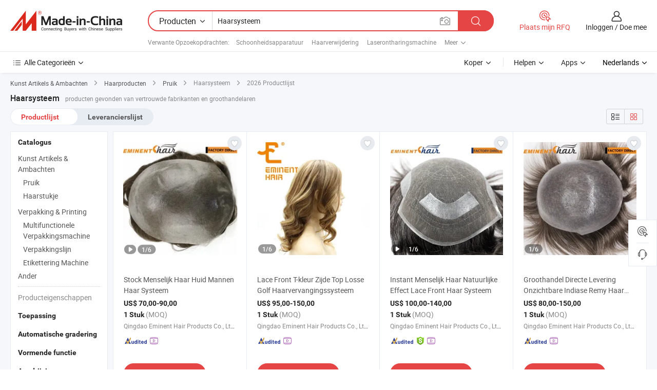

--- FILE ---
content_type: text/html;charset=UTF-8
request_url: https://nl.made-in-china.com/tag_search_product/Hair-System_uggnogn_1.html
body_size: 48027
content:

<!DOCTYPE html>
<html
                lang="nl" >
<head>
    <meta content="text/html; charset=utf-8" http-equiv="Content-Type" />
            <base href="//nl.made-in-china.com" />
        <title>China Haarsysteem, China Haarsysteem lijst producten tegen de.Made-in-China.com</title>
    <meta content="Haarsysteem, China Haarsysteem, Haarsysteem fabrikanten, leveranciers, groothandelaren" name="keywords">
        <meta content="China Haarsysteem, Zoek China Haarsysteem producten en China Haarsysteem fabrikanten &amp; leveranciers lijst aan nl.Made-in-China.com" name="description">
<link rel="dns-prefetch" href="//www.micstatic.com">
<link rel="preconnect" href="//www.micstatic.com">
<link rel="dns-prefetch" href="//image.made-in-china.com">
<link rel="preconnect" href="//image.made-in-china.com">
<link rel="dns-prefetch" href="//pic.made-in-china.com">
<link rel="preconnect" href="//pic.made-in-china.com">
                    <link rel="preload" as="image" href="https://image.made-in-china.com/391f0j00oJSEZegBbfpa/Stock-Menselijk-Haar-Huid-Mannen-Haar-Systeem.jpg" >
                <link rel="alternate" hreflang="de" href="https://de.made-in-china.com/tag_search_product/Hair-System_uggnogn_1.html" />
            <link rel="alternate" hreflang="hi" href="https://hi.made-in-china.com/tag_search_product/Hair-System_uggnogn_1.html" />
            <link rel="alternate" hreflang="ru" href="https://ru.made-in-china.com/tag_search_product/Hair-System_uggnogn_1.html" />
            <link rel="alternate" hreflang="pt" href="https://pt.made-in-china.com/tag_search_product/Hair-System_uggnogn_1.html" />
            <link rel="alternate" hreflang="ko" href="https://kr.made-in-china.com/tag_search_product/Hair-System_uggnogn_1.html" />
            <link rel="alternate" hreflang="en" href="https://www.made-in-china.com/products-search/hot-china-products/Hair_System.html" />
            <link rel="alternate" hreflang="it" href="https://it.made-in-china.com/tag_search_product/Hair-System_uggnogn_1.html" />
            <link rel="alternate" hreflang="fr" href="https://fr.made-in-china.com/tag_search_product/Hair-System_uggnogn_1.html" />
            <link rel="alternate" hreflang="es" href="https://es.made-in-china.com/tag_search_product/Hair-System_uggnogn_1.html" />
            <link rel="alternate" hreflang="sa" href="https://sa.made-in-china.com/tag_search_product/Hair-System_uggnogn_1.html" />
            <link rel="alternate" hreflang="x-default" href="https://www.made-in-china.com/products-search/hot-china-products/Hair_System.html" />
            <link rel="alternate" hreflang="vi" href="https://vi.made-in-china.com/tag_search_product/Hair-System_uggnogn_1.html" />
            <link rel="alternate" hreflang="th" href="https://th.made-in-china.com/tag_search_product/Hair-System_uggnogn_1.html" />
            <link rel="alternate" hreflang="ja" href="https://jp.made-in-china.com/tag_search_product/Hair-System_uggnogn_1.html" />
            <link rel="alternate" hreflang="id" href="https://id.made-in-china.com/tag_search_product/Hair-System_uggnogn_1.html" />
            <link rel="alternate" hreflang="nl" href="https://nl.made-in-china.com/tag_search_product/Hair-System_uggnogn_1.html" />
            <link rel="alternate" hreflang="tr" href="https://tr.made-in-china.com/tag_search_product/Hair-System_uggnogn_1.html" />
    <link type="text/css" rel="stylesheet" href="https://www.micstatic.com/landing/www/qp/css/search-list-qp_f88bd609.css" /> <link type="text/css" rel="stylesheet" href="https://www.micstatic.com/landing/www/qp/css/refine-navigation_49434e71.css" /> <link type="text/css" rel="stylesheet" href="https://www.micstatic.com/landing/www/qp/css/qp_mlan_d9434333.css" /> 
    <link type="text/css" rel="stylesheet" href="https://www.micstatic.com/landing/www/qp/css/modules/swiper@7.0.5-bundle.min_f7b0d48b.css" /> <link rel="canonical" href="https://nl.made-in-china.com/tag_search_product/Hair-System_uggnogn_1.html"/>
	      <link rel="next" href="https://nl.made-in-china.com/tag_search_product/Hair-System_uggnogn_2.html"/>
                      <link rel="alternate" media="only screen and (max-width:640)" href="https://m.made-in-china.com/hot-china-products/Haarsysteem.html">
    <style>
        body{
            min-width: 1024px;
        }
    </style>
<!-- Polyfill Code Begin --><script chaset="utf-8" type="text/javascript" src="https://www.micstatic.com/polyfill/polyfill-simplify_eb12d58d.js"></script><!-- Polyfill Code End --></head>
<body class="layout-auto gallary " probe-clarity="false" >
<input type="hidden" name="needFetchLanguageByAjax" value="false" class="J-needFetchLanguageByAjax">
    <div id="header" ></div>
<script>
    function headerMlanInit() {
        const funcName = 'headerMlan';
        const app = new window[funcName]({target: document.getElementById('header'), props: {props: {"pageType":2,"logoTitle":"Fabrikanten en Leveranciers","logoUrl":null,"base":{"buyerInfo":{"service":"Service","newUserGuide":"Gids voor Beginners","auditReport":"Audited Suppliers' Reports","meetSuppliers":"Meet Suppliers","onlineTrading":"Secured Trading Service","buyerCenter":"Koperscentrum","contactUs":"Contact met ons op","search":"Zoeken","prodDirectory":"Product Directory","supplierDiscover":"Supplier Discover","sourcingRequest":"Post Sourcing-aanvraag","quickLinks":"Quick Links","myFavorites":"Mijn Favorieten","visitHistory":"Browsegeschiedenis","buyer":"Koper","blog":"Zakelijke Inzichten"},"supplierInfo":{"supplier":"Leverancier","joinAdvance":"加入高级会员","tradeServerMarket":"外贸服务市场","memberHome":"外贸e家","cloudExpo":"Smart Expo云展会","onlineTrade":"交易服务","internationalLogis":"国际物流","northAmericaBrandSailing":"北美全渠道出海","micDomesticTradeStation":"中国制造网内贸站"},"helpInfo":{"whyMic":"Why Made-in-China.com","auditSupplierWay":"Hoe controleren wij leveranciers","securePaymentWay":"Hoe beveiligen wij betalingen","submitComplaint":"Dien een klacht in","contactUs":"Contact met ons op","faq":"FAQ","help":"Helpen"},"appsInfo":{"downloadApp":"Download App!","forBuyer":"Voor Koper","forSupplier":"Voor Leverancier","exploreApp":"Ontdek exclusieve app-kortingen","apps":"Apps"},"languages":[{"lanCode":0,"simpleName":"en","name":"English","value":"//www.made-in-china.com/products-search/hot-china-products/Hair_System.html","htmlLang":"en"},{"lanCode":5,"simpleName":"es","name":"Español","value":"//es.made-in-china.com/tag_search_product/Hair-System_uggnogn_1.html","htmlLang":"es"},{"lanCode":4,"simpleName":"pt","name":"Português","value":"//pt.made-in-china.com/tag_search_product/Hair-System_uggnogn_1.html","htmlLang":"pt"},{"lanCode":2,"simpleName":"fr","name":"Français","value":"//fr.made-in-china.com/tag_search_product/Hair-System_uggnogn_1.html","htmlLang":"fr"},{"lanCode":3,"simpleName":"ru","name":"Русский язык","value":"//ru.made-in-china.com/tag_search_product/Hair-System_uggnogn_1.html","htmlLang":"ru"},{"lanCode":8,"simpleName":"it","name":"Italiano","value":"//it.made-in-china.com/tag_search_product/Hair-System_uggnogn_1.html","htmlLang":"it"},{"lanCode":6,"simpleName":"de","name":"Deutsch","value":"//de.made-in-china.com/tag_search_product/Hair-System_uggnogn_1.html","htmlLang":"de"},{"lanCode":7,"simpleName":"nl","name":"Nederlands","value":"//nl.made-in-china.com/","htmlLang":"nl"},{"lanCode":9,"simpleName":"sa","name":"العربية","value":"//sa.made-in-china.com/tag_search_product/Hair-System_uggnogn_1.html","htmlLang":"ar"},{"lanCode":11,"simpleName":"kr","name":"한국어","value":"//kr.made-in-china.com/tag_search_product/Hair-System_uggnogn_1.html","htmlLang":"ko"},{"lanCode":10,"simpleName":"jp","name":"日本語","value":"//jp.made-in-china.com/tag_search_product/Hair-System_uggnogn_1.html","htmlLang":"ja"},{"lanCode":12,"simpleName":"hi","name":"हिन्दी","value":"//hi.made-in-china.com/tag_search_product/Hair-System_uggnogn_1.html","htmlLang":"hi"},{"lanCode":13,"simpleName":"th","name":"ภาษาไทย","value":"//th.made-in-china.com/tag_search_product/Hair-System_uggnogn_1.html","htmlLang":"th"},{"lanCode":14,"simpleName":"tr","name":"Türkçe","value":"//tr.made-in-china.com/tag_search_product/Hair-System_uggnogn_1.html","htmlLang":"tr"},{"lanCode":15,"simpleName":"vi","name":"Tiếng Việt","value":"//vi.made-in-china.com/tag_search_product/Hair-System_uggnogn_1.html","htmlLang":"vi"},{"lanCode":16,"simpleName":"id","name":"Bahasa Indonesia","value":"//id.made-in-china.com/tag_search_product/Hair-System_uggnogn_1.html","htmlLang":"id"}],"showMlan":true,"showRules":false,"rules":"Rules","language":"nl","menu":"Menu","subTitle":null,"subTitleLink":null,"stickyInfo":null},"categoryRegion":{"categories":"Alle Categorieën","categoryList":[{"name":"Landbouw & Voeding","value":"https://nl.made-in-china.com/category1_Agriculture-Food/Agriculture-Food_usssssssss.html","catCode":"1000000000"},{"name":"Kleding & Toebehoren","value":"https://nl.made-in-china.com/category1_Apparel-Accessories/Apparel-Accessories_uussssssss.html","catCode":"1100000000"},{"name":"Kunst Artikels & Ambachten","value":"https://nl.made-in-china.com/category1_Arts-Crafts/Arts-Crafts_uyssssssss.html","catCode":"1200000000"},{"name":"Auto Parts","value":"https://nl.made-in-china.com/category1_Auto-Motorcycle-Parts-Accessories/Auto-Motorcycle-Parts-Accessories_yossssssss.html","catCode":"2900000000"},{"name":"Tassen & Geschenkdozen","value":"https://nl.made-in-china.com/category1_Bags-Cases-Boxes/Bags-Cases-Boxes_yhssssssss.html","catCode":"2600000000"},{"name":"Chemische Stoffen","value":"https://nl.made-in-china.com/category1_Chemicals/Chemicals_uissssssss.html","catCode":"1300000000"},{"name":"Computer Producten","value":"https://nl.made-in-china.com/category1_Computer-Products/Computer-Products_iissssssss.html","catCode":"3300000000"},{"name":"Bouw & Decoratie Materialen","value":"https://nl.made-in-china.com/category1_Construction-Decoration/Construction-Decoration_ugssssssss.html","catCode":"1500000000"},{"name":"Consument Elektronica's","value":"https://nl.made-in-china.com/category1_Consumer-Electronics/Consumer-Electronics_unssssssss.html","catCode":"1400000000"},{"name":"Elektrotechniek & Elektronica's","value":"https://nl.made-in-china.com/category1_Electrical-Electronics/Electrical-Electronics_uhssssssss.html","catCode":"1600000000"},{"name":"Meubilair","value":"https://nl.made-in-china.com/category1_Furniture/Furniture_yessssssss.html","catCode":"2700000000"},{"name":"Gezondheid & Geneeskunde","value":"https://nl.made-in-china.com/category1_Health-Medicine/Health-Medicine_uessssssss.html","catCode":"1700000000"},{"name":"Industriële Apparaturen & Onderdelen","value":"https://nl.made-in-china.com/category1_Industrial-Equipment-Components/Industrial-Equipment-Components_inssssssss.html","catCode":"3400000000"},{"name":"Instrumenten & Meters","value":"https://nl.made-in-china.com/category1_Instruments-Meters/Instruments-Meters_igssssssss.html","catCode":"3500000000"},{"name":"Lichte Industrie & Dagelijks Gebruik","value":"https://nl.made-in-china.com/category1_Light-Industry-Daily-Use/Light-Industry-Daily-Use_urssssssss.html","catCode":"1800000000"},{"name":"Licht & Verlichting","value":"https://nl.made-in-china.com/category1_Lights-Lighting/Lights-Lighting_isssssssss.html","catCode":"3000000000"},{"name":"Produceren & Verwerken Machine","value":"https://nl.made-in-china.com/category1_Manufacturing-Processing-Machinery/Manufacturing-Processing-Machinery_uossssssss.html","catCode":"1900000000"},{"name":"Metallurgische, Mineralen & Energie","value":"https://nl.made-in-china.com/category1_Metallurgy-Mineral-Energy/Metallurgy-Mineral-Energy_ysssssssss.html","catCode":"2000000000"},{"name":"Kantoorartikelen","value":"https://nl.made-in-china.com/category1_Office-Supplies/Office-Supplies_yrssssssss.html","catCode":"2800000000"},{"name":"Verpakking & Printing","value":"https://nl.made-in-china.com/category1_Packaging-Printing/Packaging-Printing_ihssssssss.html","catCode":"3600000000"},{"name":"Veiligheid & Bescherming","value":"https://nl.made-in-china.com/category1_Security-Protection/Security-Protection_ygssssssss.html","catCode":"2500000000"},{"name":"Diensten","value":"https://nl.made-in-china.com/category1_Service/Service_ynssssssss.html","catCode":"2400000000"},{"name":"Sportartikelen & Vrijetijds","value":"https://nl.made-in-china.com/category1_Sporting-Goods-Recreation/Sporting-Goods-Recreation_iussssssss.html","catCode":"3100000000"},{"name":"Textiel","value":"https://nl.made-in-china.com/category1_Textile/Textile_yussssssss.html","catCode":"2100000000"},{"name":"Ijzerwaren & Gereedschap","value":"https://nl.made-in-china.com/category1_Tools-Hardware/Tools-Hardware_iyssssssss.html","catCode":"3200000000"},{"name":"Speelgoed","value":"https://nl.made-in-china.com/category1_Toys/Toys_yyssssssss.html","catCode":"2200000000"},{"name":"Vervoer","value":"https://nl.made-in-china.com/category1_Transportation/Transportation_yissssssss.html","catCode":"2300000000"}],"more":"Meer"},"searchRegion":{"show":true,"lookingFor":"Vertel ons waar je naar op zoek bent...","homeUrl":"//nl.made-in-china.com","products":"Producten","suppliers":"Leveranciers","auditedFactory":null,"uploadImage":"Afbeelding uploaden","max20MbPerImage":"Maximaal 20 MB per afbeelding","yourRecentKeywords":"Uw Recente Zoekwoorden","clearHistory":"Wis de geschiedenis","popularSearches":"Verwante Opzoekopdrachten","relatedSearches":"Meer","more":null,"maxSizeErrorMsg":"Upload mislukt. De maximale afbeeldingsgrootte is 20 MB.","noNetworkErrorMsg":"Geen netwerkverbinding. Controleer uw netwerkinstellingen en probeer het opnieuw.","uploadFailedErrorMsg":"Upload mislukt. Onjuist afbeeldingsformaat. Ondersteunde formaten: JPG, PNG, BMP.","relatedList":[{"word":"Schoonheidsapparatuur","adsData":"Schoonheidsapparatuur","link":"https://nl.made-in-china.com/tag_search_product/Beauty-Equipment_ihnn_1.html","title":"Beauty Equipment"},{"word":"Haarverwijdering","adsData":"Haarverwijdering","link":"https://nl.made-in-china.com/tag_search_product/Hair-Removal_hnuhn_1.html","title":"Hair Removal"},{"word":"Laserontharingsmachine","adsData":"Laserontharingsmachine","link":"https://nl.made-in-china.com/tag_search_product/Laser-Hair-Removal-Machine_ruersrn_1.html","title":"laser hair removal machine"},{"word":"Diodelaser Ontharing","adsData":"Diodelaser Ontharing","link":"https://nl.made-in-china.com/tag_search_product/Diode-Laser-Hair-Removal_rsygshn_1.html","title":"Diode Laser Hair Removal"},{"word":"Huidverjonging","adsData":"Huidverjonging","link":"https://nl.made-in-china.com/tag_search_product/Skin-Rejuvenation_hoenrn_1.html","title":"Skin Rejuvenation"},{"word":"IPL-haarverwijdering","adsData":"IPL-haarverwijdering","link":"https://nl.made-in-china.com/tag_search_product/IPL-Hair-Removal_gyunn_1.html","title":"IPL Hair Removal"},{"word":"Laserontharing","adsData":"Laserontharing","link":"https://nl.made-in-china.com/tag_search_product/Laser-Hair-Removal_uynhhgn_1.html","title":"Laser Hair Removal"},{"word":"Laser Tattoo Verwijdering","adsData":"Laser Tattoo Verwijdering","link":"https://nl.made-in-china.com/tag_search_product/Laser-Tattoo-Removal_uuneiun_1.html","title":"Laser Tattoo Removal"},{"word":"IPL","adsData":"IPL","link":"https://nl.made-in-china.com/tag_search_product/IPL_uyiunin_1.html","title":"IPL"},{"word":"Groothandel Haar Systeem","adsData":"Groothandel Haar Systeem","link":"https://nl.made-in-china.com/tag_search_product/Wholesale-Hair-System_gysugeun_1.html","title":"Wholesale Hair System"}],"relatedTitle":null,"relatedTitleLink":null,"formParams":null,"mlanFormParams":{"keyword":"Haarsysteem","inputkeyword":"Haarsysteem","type":null,"currentTab":null,"currentPage":null,"currentCat":null,"currentRegion":null,"currentProp":null,"submitPageUrl":null,"parentCat":null,"otherSearch":null,"currentAllCatalogCodes":null,"sgsMembership":null,"memberLevel":null,"topOrder":null,"size":null,"more":"meer","less":"less","staticUrl50":null,"staticUrl10":null,"staticUrl30":null,"condition":"0","conditionParamsList":[{"condition":"0","conditionName":null,"action":"/productSearch?keyword=#word#","searchUrl":null,"inputPlaceholder":null},{"condition":"1","conditionName":null,"action":"/companySearch?keyword=#word#","searchUrl":null,"inputPlaceholder":null}]},"enterKeywordTips":"Voer a.u.b. minimaal een trefwoord in voor uw zoekopdracht.","openMultiSearch":false},"frequentRegion":{"rfq":{"rfq":"Plaats mijn RFQ","searchRfq":"Search RFQs","acquireRfqHover":"Vertel ons wat u nodig heeft en probeer op de gemakkelijke manier offertes !op te vragen","searchRfqHover":"Discover quality RFQs and connect with big-budget buyers"},"account":{"account":"Rekening","signIn":"Inloggen","join":"Doe mee","newUser":"Nieuwe Gebruiker","joinFree":"Gratis lid worden","or":"Of","socialLogin":"Door te klikken op Aanmelden, Gratis lid worden of Doorgaan met Facebook, Linkedin, Twitter, Google, %s ga ik akkoord met de %sUser Agreement%s en het %sPrivacy Policy%s","message":"Berichten","quotes":"Citaten","orders":"Bestellingen","favorites":"Favorieten","visitHistory":"Browsegeschiedenis","postSourcingRequest":"Post Sourcing-aanvraag","hi":"Hallo","signOut":"Afmelden","manageProduct":"Producten beheren","editShowroom":"Showroom bewerken","username":"","userType":null,"foreignIP":true,"currentYear":2026,"userAgreement":"Gebruikersovereenkomst","privacyPolicy":"Privacybeleid"},"message":{"message":"Berichten","signIn":"Inloggen","join":"Doe mee","newUser":"Nieuwe Gebruiker","joinFree":"Gratis lid worden","viewNewMsg":"Sign in to view the new messages","inquiry":"Aanvraag","rfq":"RFQs","awaitingPayment":"Awaiting payments","chat":"Chatten","awaitingQuotation":"In afwachting van offertes"},"cart":{"cart":"Onderzoeksmand"}},"busiRegion":null,"previewRegion":null}}});
		const hoc=o=>(o.__proto__.$get=function(o){return this.$$.ctx[this.$$.props[o]]},o.__proto__.$getKeys=function(){return Object.keys(this.$$.props)},o.__proto__.$getProps=function(){return this.$get("props")},o.__proto__.$setProps=function(o){var t=this.$getKeys(),s={},p=this;t.forEach(function(o){s[o]=p.$get(o)}),s.props=Object.assign({},s.props,o),this.$set(s)},o.__proto__.$help=function(){console.log("\n            $set(props): void             | 设置props的值\n            $get(key: string): any        | 获取props指定key的值\n            $getKeys(): string[]          | 获取props所有key\n            $getProps(): any              | 获取props里key为props的值（适用nail）\n            $setProps(params: any): void  | 设置props里key为props的值（适用nail）\n            $on(ev, callback): func       | 添加事件监听，返回移除事件监听的函数\n            $destroy(): void              | 销毁组件并触发onDestroy事件\n        ")},o);
        window[`${funcName}Api`] = hoc(app);
    };
</script><script type="text/javascript" crossorigin="anonymous" onload="headerMlanInit()" src="https://www.micstatic.com/nail/pc/header-mlan_6f301846.js"></script><div class="auto-size J-auto-size">
    <input type="hidden" id="sensor_pg_v" value="st:qp,m:Haarsysteem,p:1,tp:103,stp:10301,plate:show_wd,tp:103,stp:10301,abt:null,abp:a"/>
        <input type="hidden" id="appendQueryParam" value=""/>
    <input type="hidden" id="completeProdParam" value="[&quot;HBKJjvQlgiRE&quot;,&quot;OtqRikvHnTrd&quot;,&quot;PFpTRqHbCehI&quot;,&quot;lKcJkatyYHUh&quot;,&quot;nFGQaLtoupWh&quot;,&quot;ZSWmKXMuMIry&quot;,&quot;sGKRgVcbCYUX&quot;,&quot;wOoTYHNGkZpM&quot;,&quot;KQsrMXmEvYpg&quot;,&quot;ixIUFhAlqaRD&quot;,&quot;nBDEhKFYaiUa&quot;,&quot;vGmYRXuPvgUK&quot;,&quot;YaTpWzejsgRc&quot;,&quot;XdpGZIRjyCaw&quot;,&quot;sUeRcKvHEiWr&quot;,&quot;sOJfPkQGOIaK&quot;,&quot;VmXpMkwlbQro&quot;,&quot;YyDQsmHxaWcV&quot;,&quot;tZPaLpQyObrI&quot;,&quot;hFwAEoHdwNpy&quot;,&quot;KUtrYTMFOPWG&quot;,&quot;LZpavGylHkYR&quot;,&quot;AxLRTSwuRmYi&quot;,&quot;rfZpxnGlmUYv&quot;,&quot;kdcGBXITAoYi&quot;,&quot;jdqtYsXoPNRy&quot;,&quot;SwzAMWoUkFRK&quot;,&quot;YOPtsEJbsqRA&quot;,&quot;wdotOCePNjpF&quot;,&quot;WykEoPTMOnhm&quot;]"/>
    <input type="hidden" id="prodKeyword" value="Hair_System"/>
    <input type="hidden" name="user_behavior_trace_id" id="user_behavior_trace_id" value="1jeu8o5neb92q"/>
        <div class="page cf">
                <div itemscope itemtype="https://schema.org/BreadcrumbList" class="crumb grid">
                                                <span itemprop="itemListElement" itemscope itemtype="https://schema.org/ListItem">
                        <a itemprop="item" href="https://nl.made-in-china.com/category1_Arts-Crafts/Arts-Crafts_uyssssssss.html">
                            <span itemprop="name">Kunst Artikels &amp; Ambachten</span>
                        </a>
                        <meta itemprop="position" content="1"/>
                    </span>
                    <i class="ob-icon icon-right"></i>
                                                                                                <span itemprop="itemListElement" itemscope itemtype="https://schema.org/ListItem">
                        <a itemprop="item" href="https://nl.made-in-china.com/category23_Arts-Crafts/Hair-Products_uyhgssssss_1.html">
                            <span itemprop="name">Haarproducten</span>
                        </a>
                        <meta itemprop="position" content="2"/>
                    </span>
                    <i class="ob-icon icon-right"></i>
                                                                                                <span itemprop="itemListElement" itemscope itemtype="https://schema.org/ListItem">
                        <a itemprop="item" href="https://nl.made-in-china.com/category23_Arts-Crafts/Wig_uyhgshssss_1.html">
                            <span itemprop="name">Pruik</span>
                        </a>
                        <meta itemprop="position" content="3"/>
                    </span>
                    <i class="ob-icon icon-right"></i>
                                    <span>Haarsysteem</span>
                                        <i class="ob-icon icon-right"></i>
            <span>
                                     2026 Productlijst
                            </span>
        </div>
        <input id="J-strong-words" name="strong-words" type="hidden" value="{&quot;strongWordList&quot;:[&quot;Hair System&quot;]}" />
        <input id="ads_word" name="ads_word" type="hidden" value="Haarsysteem" />
        <input type="hidden" id="qaSource" value="1">
        <input type="hidden" name="iqa-portrait" id="iqa-portrait" value="" />
        <input id="compareFromPage" name="compareFromPage" type="hidden" value="3" />
        <input id="contactUrlParam" type="hidden" value="${contactUrlParam}" />
        <input id="J-isLanding" type="hidden" value="true" />
        <div class="page-wrap search-list new-search-list cf">
                                                <div class="search-list-container main-wrap">
                <div class="main">
                    <div class="num-found">
    <h1 class="product_word">Haarsysteem</h1>
                    producten gevonden van vertrouwde fabrikanten en groothandelaren
        </div>
                    <div class="search-filter-bar">
                        <div class="list-tab">
                            <ul class="tab">
                                <li class="selected"><a>
                                                                            Productlijst
                                                                    </a></li>
                                <li>
                                                                            <a href="https://nl.made-in-china.com/manufacturers/hair-system.html">
                                            Leverancierslijst
                                        </a>
                                                                    </li>
                                                                                            </ul>
                        </div>
                        <div class="view-type cf">
<input type="hidden" value="https://nl.made-in-china.com/tag_search_product/Hair-System_uggnogn_1.html" id="firstPageUrl">
<div class="refine-sort">
    <div class="list-switch">
        <span class="text"> weergave: </span>
        <span class="list-switch-types">
                <a href="javascript:;"ads-data="t:90,md:1,c:2" onclick="if(saveViewTypeCookie){saveViewTypeCookie(1)}" ontouchstart="if(saveViewTypeCookie){saveViewTypeCookie(1)}" rel="nofollow"
                   class="list-switch-btn list-switch-btn-left unselect ">
					<i class="ob-icon icon-list"></i>
					<div class="tip arrow-bottom tip-switch-list">
                         <div class="tip-con">
                             <p class="tip-para">Lijstweergave</p>
                         </div>
                             <span class="arrow arrow-out">
                                 <span class="arrow arrow-in"></span>
                             </span>
                     </div>
                </a>
                <a href="javascript:;" onclick="" ontouchstart="" rel="nofollow"
                   class="list-switch-btn list-switch-btn-right selected ">
					<i class="ob-icon icon-gallery"></i>
					<div class="tip arrow-bottom tip-switch-gallery">
                         <div class="tip-con">
                             <p class="tip-para">Galerijweergave</p>
                         </div>
                             <span class="arrow arrow-out">
                                 <span class="arrow arrow-in"></span>
                             </span>
                     </div>
                </a>
				</span>
    </div>
</div> </div>
                    </div>
                                                            <div class="search-list">
                        <div class="prod-list J-prod-list gallary ">
 <!-- topRank -->
<!-- product -->
<div class="list-img" id="product-div1" data-show-type="interstAd" faw-module="Search_prod_list" cz-id="HBKJjvQlgiRE">
     <div class="list-img-wrap">
         <div class="products-item">
             <!-- 图片 -->
			               <div class="prod-img prod-img-space img-total slide-prod J-slider-prod">
                 <div class="img-box swiper-container J-slider-prod-box">
					<div class="img-list swiper-wrapper prod-banner-list" ads-data="t:6,aid:,flx_deliv_tp:comb,ads_tp:,abt:,abp:a,srv_id:,si:1,md:3,pdid:HBKJjvQlgiRE,ps:,a:1,mds:30,c:2,is_trade:0,is_sample:1,is_rushorder:0,pcid:NqeQiHROCfIl,pa:,is_3d_prod:0" faw-exposure id="banner-slider">
																													 																																			<a rel="nofollow" class="img-wrap swiper-slide img-thumb-auto J-lazyimgs" referrerpolicy="unsafe-url" href="https://nl.made-in-china.com/co_eminenthair/product_Stock-Human-Hair-Skin-Men-s-Hair-System_enesrsney.html" target="_blank" ads-data="t:6,aid:,flx_deliv_tp:comb,ads_tp:,abt:,abp:a,srv_id:,ads_srv_tp:,isrec:,recu:,recv:,si:1,md:3,pdid:HBKJjvQlgiRE,ps:,a:1,mds:30,c:2,pcid:NqeQiHROCfIl,st:8,is_trade:0,is_sample:1,is_rushorder:0,pa:8,is_3d_prod:0">
										<div class="img-thumb-inner">
												<img class="J-firstLazyload" src="https://www.micstatic.com/common/img/space.png?_v=1768305110929" data-original="https://image.made-in-china.com/391f0j00oJSEZegBbfpa/Stock-Menselijk-Haar-Huid-Mannen-Haar-Systeem.webp" alt="Stock Menselijk Haar Huid Mannen Haar Systeem">
										</div>
						 			</a>
																																												<a rel="nofollow" class="img-wrap swiper-slide img-thumb-auto J-lazyimgs" referrerpolicy="unsafe-url" href="https://nl.made-in-china.com/co_eminenthair/product_Stock-Human-Hair-Skin-Men-s-Hair-System_enesrsney.html" target="_blank" ads-data="t:6,aid:,flx_deliv_tp:comb,ads_tp:,abt:,abp:a,srv_id:,ads_srv_tp:,isrec:,recu:,recv:,si:1,md:3,pdid:HBKJjvQlgiRE,ps:,a:1,mds:30,c:2,pcid:NqeQiHROCfIl,st:8,is_trade:0,is_sample:1,is_rushorder:0,pa:8,is_3d_prod:0">
										<div class="img-thumb-inner">
												<img src="https://www.micstatic.com/common/img/space.png?_v=1768305110929" data-original="https://image.made-in-china.com/391f0j00bwZaKSzrgUgt/Stock-Menselijk-Haar-Huid-Mannen-Haar-Systeem.webp" alt="Stock Menselijk Haar Huid Mannen Haar Systeem">
										</div>
						 			</a>
																																												<a rel="nofollow" class="img-wrap swiper-slide img-thumb-auto J-lazyimgs" referrerpolicy="unsafe-url" href="https://nl.made-in-china.com/co_eminenthair/product_Stock-Human-Hair-Skin-Men-s-Hair-System_enesrsney.html" target="_blank" ads-data="t:6,aid:,flx_deliv_tp:comb,ads_tp:,abt:,abp:a,srv_id:,ads_srv_tp:,isrec:,recu:,recv:,si:1,md:3,pdid:HBKJjvQlgiRE,ps:,a:1,mds:30,c:2,pcid:NqeQiHROCfIl,st:8,is_trade:0,is_sample:1,is_rushorder:0,pa:8,is_3d_prod:0">
										<div class="img-thumb-inner">
												<img src="https://www.micstatic.com/common/img/space.png?_v=1768305110929" data-original="https://image.made-in-china.com/391f0j00cAKQZyzPhUpt/Stock-Menselijk-Haar-Huid-Mannen-Haar-Systeem.webp" alt="Stock Menselijk Haar Huid Mannen Haar Systeem">
										</div>
						 			</a>
																																												<a rel="nofollow" class="img-wrap swiper-slide img-thumb-auto J-lazyimgs" referrerpolicy="unsafe-url" href="https://nl.made-in-china.com/co_eminenthair/product_Stock-Human-Hair-Skin-Men-s-Hair-System_enesrsney.html" target="_blank" ads-data="t:6,aid:,flx_deliv_tp:comb,ads_tp:,abt:,abp:a,srv_id:,ads_srv_tp:,isrec:,recu:,recv:,si:1,md:3,pdid:HBKJjvQlgiRE,ps:,a:1,mds:30,c:2,pcid:NqeQiHROCfIl,st:8,is_trade:0,is_sample:1,is_rushorder:0,pa:8,is_3d_prod:0">
										<div class="img-thumb-inner">
												<img src="https://www.micstatic.com/common/img/space.png?_v=1768305110929" data-original="https://image.made-in-china.com/391f0j00qAKTsmghCGrE/Stock-Menselijk-Haar-Huid-Mannen-Haar-Systeem.webp" alt="Stock Menselijk Haar Huid Mannen Haar Systeem">
										</div>
						 			</a>
																																												<a rel="nofollow" class="img-wrap swiper-slide img-thumb-auto J-lazyimgs" referrerpolicy="unsafe-url" href="https://nl.made-in-china.com/co_eminenthair/product_Stock-Human-Hair-Skin-Men-s-Hair-System_enesrsney.html" target="_blank" ads-data="t:6,aid:,flx_deliv_tp:comb,ads_tp:,abt:,abp:a,srv_id:,ads_srv_tp:,isrec:,recu:,recv:,si:1,md:3,pdid:HBKJjvQlgiRE,ps:,a:1,mds:30,c:2,pcid:NqeQiHROCfIl,st:8,is_trade:0,is_sample:1,is_rushorder:0,pa:8,is_3d_prod:0">
										<div class="img-thumb-inner">
												<img src="https://www.micstatic.com/common/img/space.png?_v=1768305110929" data-original="https://image.made-in-china.com/391f0j00vwjQKTzaVfrt/Stock-Menselijk-Haar-Huid-Mannen-Haar-Systeem.webp" alt="Stock Menselijk Haar Huid Mannen Haar Systeem">
										</div>
						 			</a>
																																												<a rel="nofollow" class="img-wrap swiper-slide img-thumb-auto J-lazyimgs" referrerpolicy="unsafe-url" href="https://nl.made-in-china.com/co_eminenthair/product_Stock-Human-Hair-Skin-Men-s-Hair-System_enesrsney.html" target="_blank" ads-data="t:6,aid:,flx_deliv_tp:comb,ads_tp:,abt:,abp:a,srv_id:,ads_srv_tp:,isrec:,recu:,recv:,si:1,md:3,pdid:HBKJjvQlgiRE,ps:,a:1,mds:30,c:2,pcid:NqeQiHROCfIl,st:8,is_trade:0,is_sample:1,is_rushorder:0,pa:8,is_3d_prod:0">
										<div class="img-thumb-inner">
												<img src="https://www.micstatic.com/common/img/space.png?_v=1768305110929" data-original="https://image.made-in-china.com/391f0j00eASTjfgRvGzt/Stock-Menselijk-Haar-Huid-Mannen-Haar-Systeem.webp" alt="Stock Menselijk Haar Huid Mannen Haar Systeem">
										</div>
						 			</a>
																																													</div>
					 					 						 <a referrerpolicy="unsafe-url" href="https://nl.made-in-china.com/co_eminenthair/product_Stock-Human-Hair-Skin-Men-s-Hair-System_enesrsney.html#slideVideo" target="_blank" rel="nofollow"
							class="has-icon has-video-icon"><img src="https://www.micstatic.com/landing/www/qp/img/video_456aa956.svg" alt="Video"/></a>
					 					 					 						 <a referrerpolicy="unsafe-url" href="https://nl.made-in-china.com/co_eminenthair/product_Stock-Human-Hair-Skin-Men-s-Hair-System_enesrsney.html" target="_blank" rel="nofollow" class="has-page swiper-page-wrap">
							 <span class="page-current">1</span>/
							 <span class="page-total">6</span>
						 </a>
					 					 					 						 <a class="img-left J-slide-left" href="javascript:;"><i class="ob-icon icon-left"></i></a>
						 <a class="img-right J-slide-right" href="javascript:;"><i class="ob-icon icon-right"></i></a>
					 				 </div>
				 					 <div class="pagination J-pagination">
						 <span class="swiper-pagination-switch swiper-visible-switch swiper-active-switch"></span>
						 <span class="swiper-pagination-switch"></span>
						 <span class="swiper-pagination-switch"></span>
					 </div>
				 			 </div>
			 			 				 <a href="javascript:void(0);"
					class="prod-favorite-icon J-add2Fav" cz-type="prod"
					cz-id="HBKJjvQlgiRE" ads-data="st:17,pdid:HBKJjvQlgiRE,pcid:NqeQiHROCfIl,is_trade:0,is_sample:1,is_rushorder:0,a:1">
					 <i class="ob-icon icon-heart-f"></i>
					 <i class="ob-icon icon-heart"></i>
					 <div class="tip arrow-top tip-faverite">
						 <div class="tip-con"><p class="tip-para">Favorieten</p></div>
						 <span class="arrow arrow-out"><span class="arrow arrow-in"></span></span>
					 </div>
				 </a>
			                 <!-- 内容 -->
			 <div id="onlineTradeAble3" style="display:none;">false 0</div>
             <div class="detail">
				 				 <input type="hidden" name="mainProdValue" value="0"/>
				 				 <div class="icon-list certified-logo">
				 					 </div>
				 				 <div class="product-name-wrap
 									">
					 <h2 class="product-name" data-prod-tag="">
						 <a title="Stock Menselijk Haar Huid Mannen Haar Systeem" referrerpolicy="unsafe-url" href="https://nl.made-in-china.com/co_eminenthair/product_Stock-Human-Hair-Skin-Men-s-Hair-System_enesrsney.html" target="_blank" ads-data="t:6,aid:,flx_deliv_tp:comb,ads_tp:,abt:,abp:a,srv_id:,ads_srv_tp:,isrec:,recu:,recv:,si:1,md:3,pdid:HBKJjvQlgiRE,ps:,a:1,mds:30,c:2,pcid:NqeQiHROCfIl,st:2,is_trade:0,is_sample:1,is_rushorder:0,pa:2">
							 Stock Menselijk Haar Huid Mannen Haar Systeem
						 </a>
					 </h2>
					 					 					 				 </div>
				 <div class="product-property">
					 						 <div class="ellipsis attr-item J-faketitle"><span
								 class="attribute"><strong class="price">US$ <span>70,00</span>-<span>90,00</span></strong></span></div>
					 					 						 <div class="ellipsis attr-item J-faketitle"><span
								 class="attribute"><strong> 1 Stuk</strong> </span> <span class="moq-text">(MOQ)</span>
						 </div>
					 				 </div>
				 				 <div class="company-info">
					 <div class="company-name ellipsis">
						 <a referrerpolicy="unsafe-url" href="https://nl.made-in-china.com/co_eminenthair/"
							 							 												   class="compnay-name" target="_blank" ads-data="t:6,aid:,flx_deliv_tp:comb,ads_tp:,abt:,abp:a,srv_id:,ads_srv_tp:,isrec:,recu:,recv:,si:1,md:3,pdid:HBKJjvQlgiRE,ps:,a:1,mds:30,c:2,pcid:NqeQiHROCfIl,st:3,is_trade:0,is_sample:1,is_rushorder:0,pa:3"
						 >
							 <span title="Qingdao Eminent Hair Products Co., Ltd.">Qingdao Eminent Hair Products Co., Ltd.</span>
						 </a>
						 <i class="ob-icon icon-right"></i>
						 <div class="company-name-popup">
							 <div class="name-block">
								 									 <a referrerpolicy="unsafe-url" href="https://nl.made-in-china.com/co_eminenthair/"
									 										 															   target="_blank" class="compnay-name J-compnay-name" ads-data="t:6,aid:,flx_deliv_tp:comb,ads_tp:,abt:,abp:a,srv_id:,ads_srv_tp:,isrec:,recu:,recv:,si:1,md:3,pdid:HBKJjvQlgiRE,ps:,a:1,mds:30,c:2,pcid:NqeQiHROCfIl,st:3,is_trade:0,is_sample:1,is_rushorder:0,pa:3,is_3d_prod:0">
										 <span title="Qingdao Eminent Hair Products Co., Ltd.">Qingdao Eminent Hair Products Co., Ltd.</span>
									 </a>
								 							 </div>
							 <div class="auth-block">
								 <ul class="auth-block-list">
									 										 <li class="cs-level-info">
											 												 <img class="auth-icon" src='https://www.micstatic.com/common/img/icon/gold-member.png?_v=1768305110929' srcset='https://www.micstatic.com/common/img/icon/gold_member_32.png?_v=1768305110929 2x, https://www.micstatic.com/common/img/icon/gold_member_16.png?_v=1768305110929 1x' alt="China Supplier - Gold Member"> Gouden Lid
											 											 										 </li>
										 											 <li class="as-info">
												 <img class="auth-icon ico-audited" data-title="Gecontroleerd door een onafhankelijk extern inspectiebureau" src="https://www.micstatic.com/common/img/icon-new/as-short.png?_v=1768305110929" alt="Gecontroleerde Leverancier" />Gecontroleerde Leverancier
											 </li>
									 <li class="company-address-info">
										 <i class="ob-icon icon-coordinate"></i>
										 											 Shandong, China
										 									 </li>
								 </ul>
							 </div>
							 <div class="block-divider"></div>
							 <div class="other-block">
								 <ul>
									 <li>
										 <h2 class="business-type-info">Fabrikant/fabriek</h2>
									 </li>
									 									 										 <li class="management-certification-info">
											 <span title="ISO 9001, QC 080000">ISO 9001, QC 080000</span>
										 </li>
									 								 </ul>
							 </div>
						 </div>
					 </div>
					 <div class="auth-list">
						 							 								 <div class="auth">
									 <a rel="nofollow" target="_blank" referrerpolicy="unsafe-url" href="https://nl.made-in-china.com/co_eminenthair/company_info.html" ads-data="t:6,aid:,flx_deliv_tp:comb,ads_tp:,abt:,abp:a,srv_id:,ads_srv_tp:,isrec:,recu:,recv:,si:1,md:3,pdid:HBKJjvQlgiRE,ps:,a:1,mds:30,c:2,pcid:NqeQiHROCfIl,st:4,is_trade:0,is_sample:1,is_rushorder:0,pa:4">
											<span class="left_2 as-logo" data-title="Gecontroleerd door een onafhankelijk extern inspectiebureau">
												<img class="auth-icon ico-audited" src="https://www.micstatic.com/common/img/icon-new/as_32.png" alt="Gecontroleerde Leverancier" />
											</span>
									 </a>
								 </div>
							 																																																																																																															 						 						 							 								 <div class="auth auth-video">
									 <a href="//nl.made-in-china.com/video-channel/eminenthair_HBKJjvQlgiRE_Stock-Menselijk-Haar-Huid-Mannen-Haar-Systeem.html" target="_blank"
										ads-data="t:6,aid:,flx_deliv_tp:comb,ads_tp:,abt:,abp:a,srv_id:,ads_srv_tp:,isrec:,recu:,recv:,si:1,md:3,pdid:HBKJjvQlgiRE,ps:,a:1,mds:30,c:2,pcid:NqeQiHROCfIl,st:2,is_trade:0,is_sample:1,is_rushorder:0,pa:15,st:15"><img class="auth-icon"
																				  src='https://www.micstatic.com/common/img/logo/video_d4fb84a2.svg'
																				  alt="Bekijk grotere video en afbeelding"></a>
									 <div class="tip arrow-bottom tip-video">
										 <div class="tip-con">
											 <p class="tip-para">Bekijk grotere video en afbeelding</p>
										 </div>
										 <span class="arrow arrow-out">
												<span class="arrow arrow-in"></span>
											</span>
									 </div>
								 </div>
							 						 					 						 					 </div>
				 </div>
			 </div>
			 <div class="product-btn">
				 				 					 <input type="hidden" value="Contact Opnemen" />
					 					 <a fun-inquiry-product
						referrerpolicy="unsafe-url" href="//www.made-in-china.com/sendInquiry/prod_HBKJjvQlgiRE_NqeQiHROCfIl.html?from=search&type=cs&target=prod&word=Haarsysteem&seo=1&plant=nl&smode=pc"
						ads-data="t:6,aid:,flx_deliv_tp:comb,ads_tp:,abt:,abp:a,srv_id:,ads_srv_tp:,isrec:,recu:,recv:,si:1,md:3,pdid:HBKJjvQlgiRE,ps:,a:1,mds:30,c:2,pcid:NqeQiHROCfIl,st:5,is_trade:0,is_sample:1,is_rushorder:0,pa:5" target="_blank" rel="nofollow" class="btn btn-main btn-small">
						 						 <span class="btn-main-text">Contact Opnemen</span>
					 </a>
				 				 <span class="inquiry-action">
			            <b class="tm3_chat_status" lan="nl" ads-data="t:6,aid:,flx_deliv_tp:comb,ads_tp:,abt:,abp:a,srv_id:,ads_srv_tp:,isrec:,recu:,recv:,si:1,md:3,pdid:HBKJjvQlgiRE,ps:,a:1,mds:30,c:2,pcid:NqeQiHROCfIl,st:7,is_trade:0,is_sample:1,is_rushorder:0,pa:13" dataId="NqeQiHROCfIl_HBKJjvQlgiRE_1" inquiry="//www.made-in-china.com/sendInquiry/prod_HBKJjvQlgiRE_NqeQiHROCfIl.html?from=search&type=cs&target=prod&word=Haarsysteem&seo=1&plant=nl&smode=pc" processor="chat" cid="NqeQiHROCfIl" style="display:none"></b>
					 					 					 					 			</span>
			 </div>
			 <div class="hide-area">
				                      <div class="property-list">
    												<div class="prop-item">
                                 <label class="prop-lab">Materiaal: </label>
                                 <span class="prop-val">Menselijk haar</span>
                             </div>
                        							<div class="prop-item">
                                 <label class="prop-lab">Haartype van mensen: </label>
                                 <span class="prop-val">Indiaas haar</span>
                             </div>
                        							<div class="prop-item">
                                 <label class="prop-lab">Haarkwaliteit: </label>
                                 <span class="prop-val">Haar Remy</span>
                             </div>
                        							<div class="prop-item">
                                 <label class="prop-lab">Lengte: </label>
                                 <span class="prop-val">6 inch</span>
                             </div>
                        							<div class="prop-item">
                                 <label class="prop-lab">Dichtheid: </label>
                                 <span class="prop-val">100%</span>
                             </div>
                        							<div class="prop-item">
                                 <label class="prop-lab">Kleur: </label>
                                 <span class="prop-val">Muti-Kleur</span>
                             </div>
                                             </div>
				 			 </div>
         </div>
     </div>
</div>
<div class="list-img" id="product-div2" data-show-type="interstAd" faw-module="Search_prod_list" cz-id="OtqRikvHnTrd">
     <div class="list-img-wrap">
         <div class="products-item">
             <!-- 图片 -->
			               <div class="prod-img prod-img-space img-total slide-prod J-slider-prod">
                 <div class="img-box swiper-container J-slider-prod-box">
					<div class="img-list swiper-wrapper prod-banner-list" ads-data="t:6,aid:,flx_deliv_tp:comb,ads_tp:,abt:,abp:a,srv_id:,si:1,md:3,pdid:OtqRikvHnTrd,ps:,a:2,mds:30,c:2,is_trade:0,is_sample:1,is_rushorder:0,pcid:NqeQiHROCfIl,pa:,is_3d_prod:0" faw-exposure id="banner-slider">
																													 																																			<a rel="nofollow" class="img-wrap swiper-slide img-thumb-auto J-lazyimgs" referrerpolicy="unsafe-url" href="https://nl.made-in-china.com/co_eminenthair/product_Lace-Front-T-Color-Silk-Top-Loose-Wave-Hair-Replacement-System_yuuhenoogy.html" target="_blank" ads-data="t:6,aid:,flx_deliv_tp:comb,ads_tp:,abt:,abp:a,srv_id:,ads_srv_tp:,isrec:,recu:,recv:,si:1,md:3,pdid:OtqRikvHnTrd,ps:,a:2,mds:30,c:2,pcid:NqeQiHROCfIl,st:8,is_trade:0,is_sample:1,is_rushorder:0,pa:8,is_3d_prod:0">
										<div class="img-thumb-inner">
												<img class="J-firstLazyload" src="https://www.micstatic.com/common/img/space.png?_v=1768305110929" data-original="https://image.made-in-china.com/391f0j00EnFqMjgBkpzw/Lace-Front-T-kleur-Zijde-Top-Losse-Golf-Haarvervangingssysteem.webp" alt="Lace Front T-kleur Zijde Top Losse Golf Haarvervangingssysteem">
										</div>
						 			</a>
																																												<a rel="nofollow" class="img-wrap swiper-slide img-thumb-auto J-lazyimgs" referrerpolicy="unsafe-url" href="https://nl.made-in-china.com/co_eminenthair/product_Lace-Front-T-Color-Silk-Top-Loose-Wave-Hair-Replacement-System_yuuhenoogy.html" target="_blank" ads-data="t:6,aid:,flx_deliv_tp:comb,ads_tp:,abt:,abp:a,srv_id:,ads_srv_tp:,isrec:,recu:,recv:,si:1,md:3,pdid:OtqRikvHnTrd,ps:,a:2,mds:30,c:2,pcid:NqeQiHROCfIl,st:8,is_trade:0,is_sample:1,is_rushorder:0,pa:8,is_3d_prod:0">
										<div class="img-thumb-inner">
												<img src="https://www.micstatic.com/common/img/space.png?_v=1768305110929" data-original="https://image.made-in-china.com/391f0j00ENFbMmrIluzJ/Lace-Front-T-kleur-Zijde-Top-Losse-Golf-Haarvervangingssysteem.webp" alt="Lace Front T-kleur Zijde Top Losse Golf Haarvervangingssysteem">
										</div>
						 			</a>
																																												<a rel="nofollow" class="img-wrap swiper-slide img-thumb-auto J-lazyimgs" referrerpolicy="unsafe-url" href="https://nl.made-in-china.com/co_eminenthair/product_Lace-Front-T-Color-Silk-Top-Loose-Wave-Hair-Replacement-System_yuuhenoogy.html" target="_blank" ads-data="t:6,aid:,flx_deliv_tp:comb,ads_tp:,abt:,abp:a,srv_id:,ads_srv_tp:,isrec:,recu:,recv:,si:1,md:3,pdid:OtqRikvHnTrd,ps:,a:2,mds:30,c:2,pcid:NqeQiHROCfIl,st:8,is_trade:0,is_sample:1,is_rushorder:0,pa:8,is_3d_prod:0">
										<div class="img-thumb-inner">
												<img src="https://www.micstatic.com/common/img/space.png?_v=1768305110929" data-original="https://image.made-in-china.com/391f0j00UyNoBGuahzgm/Lace-Front-T-kleur-Zijde-Top-Losse-Golf-Haarvervangingssysteem.webp" alt="Lace Front T-kleur Zijde Top Losse Golf Haarvervangingssysteem">
										</div>
						 			</a>
																																												<a rel="nofollow" class="img-wrap swiper-slide img-thumb-auto J-lazyimgs" referrerpolicy="unsafe-url" href="https://nl.made-in-china.com/co_eminenthair/product_Lace-Front-T-Color-Silk-Top-Loose-Wave-Hair-Replacement-System_yuuhenoogy.html" target="_blank" ads-data="t:6,aid:,flx_deliv_tp:comb,ads_tp:,abt:,abp:a,srv_id:,ads_srv_tp:,isrec:,recu:,recv:,si:1,md:3,pdid:OtqRikvHnTrd,ps:,a:2,mds:30,c:2,pcid:NqeQiHROCfIl,st:8,is_trade:0,is_sample:1,is_rushorder:0,pa:8,is_3d_prod:0">
										<div class="img-thumb-inner">
												<img src="https://www.micstatic.com/common/img/space.png?_v=1768305110929" data-original="https://image.made-in-china.com/391f0j00GNOoePuKLzgA/Lace-Front-T-kleur-Zijde-Top-Losse-Golf-Haarvervangingssysteem.webp" alt="Lace Front T-kleur Zijde Top Losse Golf Haarvervangingssysteem">
										</div>
						 			</a>
																																												<a rel="nofollow" class="img-wrap swiper-slide img-thumb-auto J-lazyimgs" referrerpolicy="unsafe-url" href="https://nl.made-in-china.com/co_eminenthair/product_Lace-Front-T-Color-Silk-Top-Loose-Wave-Hair-Replacement-System_yuuhenoogy.html" target="_blank" ads-data="t:6,aid:,flx_deliv_tp:comb,ads_tp:,abt:,abp:a,srv_id:,ads_srv_tp:,isrec:,recu:,recv:,si:1,md:3,pdid:OtqRikvHnTrd,ps:,a:2,mds:30,c:2,pcid:NqeQiHROCfIl,st:8,is_trade:0,is_sample:1,is_rushorder:0,pa:8,is_3d_prod:0">
										<div class="img-thumb-inner">
												<img src="https://www.micstatic.com/common/img/space.png?_v=1768305110929" data-original="https://image.made-in-china.com/391f0j00UOFkMqzJSgpd/Lace-Front-T-kleur-Zijde-Top-Losse-Golf-Haarvervangingssysteem.webp" alt="Lace Front T-kleur Zijde Top Losse Golf Haarvervangingssysteem">
										</div>
						 			</a>
																																												<a rel="nofollow" class="img-wrap swiper-slide img-thumb-auto J-lazyimgs" referrerpolicy="unsafe-url" href="https://nl.made-in-china.com/co_eminenthair/product_Lace-Front-T-Color-Silk-Top-Loose-Wave-Hair-Replacement-System_yuuhenoogy.html" target="_blank" ads-data="t:6,aid:,flx_deliv_tp:comb,ads_tp:,abt:,abp:a,srv_id:,ads_srv_tp:,isrec:,recu:,recv:,si:1,md:3,pdid:OtqRikvHnTrd,ps:,a:2,mds:30,c:2,pcid:NqeQiHROCfIl,st:8,is_trade:0,is_sample:1,is_rushorder:0,pa:8,is_3d_prod:0">
										<div class="img-thumb-inner">
												<img src="https://www.micstatic.com/common/img/space.png?_v=1768305110929" data-original="https://image.made-in-china.com/391f0j00UOnqBsuCMrgJ/Lace-Front-T-kleur-Zijde-Top-Losse-Golf-Haarvervangingssysteem.webp" alt="Lace Front T-kleur Zijde Top Losse Golf Haarvervangingssysteem">
										</div>
						 			</a>
																																													</div>
					 					 					 					 						 <a referrerpolicy="unsafe-url" href="https://nl.made-in-china.com/co_eminenthair/product_Lace-Front-T-Color-Silk-Top-Loose-Wave-Hair-Replacement-System_yuuhenoogy.html" target="_blank" rel="nofollow" class="has-page swiper-page-wrap">
							 <span class="page-current">1</span>/
							 <span class="page-total">6</span>
						 </a>
					 					 					 						 <a class="img-left J-slide-left" href="javascript:;"><i class="ob-icon icon-left"></i></a>
						 <a class="img-right J-slide-right" href="javascript:;"><i class="ob-icon icon-right"></i></a>
					 				 </div>
				 					 <div class="pagination J-pagination">
						 <span class="swiper-pagination-switch swiper-visible-switch swiper-active-switch"></span>
						 <span class="swiper-pagination-switch"></span>
						 <span class="swiper-pagination-switch"></span>
					 </div>
				 			 </div>
			 			 				 <a href="javascript:void(0);"
					class="prod-favorite-icon J-add2Fav" cz-type="prod"
					cz-id="OtqRikvHnTrd" ads-data="st:17,pdid:OtqRikvHnTrd,pcid:NqeQiHROCfIl,is_trade:0,is_sample:1,is_rushorder:0,a:2">
					 <i class="ob-icon icon-heart-f"></i>
					 <i class="ob-icon icon-heart"></i>
					 <div class="tip arrow-top tip-faverite">
						 <div class="tip-con"><p class="tip-para">Favorieten</p></div>
						 <span class="arrow arrow-out"><span class="arrow arrow-in"></span></span>
					 </div>
				 </a>
			                 <!-- 内容 -->
			 <div id="onlineTradeAble3" style="display:none;">false 0</div>
             <div class="detail">
				 				 <input type="hidden" name="mainProdValue" value="0"/>
				 				 <div class="icon-list certified-logo">
				 					 </div>
				 				 <div class="product-name-wrap
 									">
					 <h2 class="product-name" data-prod-tag="">
						 <a title="Lace Front T-kleur Zijde Top Losse Golf Haarvervangingssysteem" referrerpolicy="unsafe-url" href="https://nl.made-in-china.com/co_eminenthair/product_Lace-Front-T-Color-Silk-Top-Loose-Wave-Hair-Replacement-System_yuuhenoogy.html" target="_blank" ads-data="t:6,aid:,flx_deliv_tp:comb,ads_tp:,abt:,abp:a,srv_id:,ads_srv_tp:,isrec:,recu:,recv:,si:1,md:3,pdid:OtqRikvHnTrd,ps:,a:2,mds:30,c:2,pcid:NqeQiHROCfIl,st:2,is_trade:0,is_sample:1,is_rushorder:0,pa:2">
							 Lace Front T-kleur Zijde Top Losse Golf Haarvervangingssysteem
						 </a>
					 </h2>
					 					 					 				 </div>
				 <div class="product-property">
					 						 <div class="ellipsis attr-item J-faketitle"><span
								 class="attribute"><strong class="price">US$ <span>95,00</span>-<span>150,00</span></strong></span></div>
					 					 						 <div class="ellipsis attr-item J-faketitle"><span
								 class="attribute"><strong> 1 Stuk</strong> </span> <span class="moq-text">(MOQ)</span>
						 </div>
					 				 </div>
				 				 <div class="company-info">
					 <div class="company-name ellipsis">
						 <a referrerpolicy="unsafe-url" href="https://nl.made-in-china.com/co_eminenthair/"
							 							 												   class="compnay-name" target="_blank" ads-data="t:6,aid:,flx_deliv_tp:comb,ads_tp:,abt:,abp:a,srv_id:,ads_srv_tp:,isrec:,recu:,recv:,si:1,md:3,pdid:OtqRikvHnTrd,ps:,a:2,mds:30,c:2,pcid:NqeQiHROCfIl,st:3,is_trade:0,is_sample:1,is_rushorder:0,pa:3"
						 >
							 <span title="Qingdao Eminent Hair Products Co., Ltd.">Qingdao Eminent Hair Products Co., Ltd.</span>
						 </a>
						 <i class="ob-icon icon-right"></i>
						 <div class="company-name-popup">
							 <div class="name-block">
								 									 <a referrerpolicy="unsafe-url" href="https://nl.made-in-china.com/co_eminenthair/"
									 										 															   target="_blank" class="compnay-name J-compnay-name" ads-data="t:6,aid:,flx_deliv_tp:comb,ads_tp:,abt:,abp:a,srv_id:,ads_srv_tp:,isrec:,recu:,recv:,si:1,md:3,pdid:OtqRikvHnTrd,ps:,a:2,mds:30,c:2,pcid:NqeQiHROCfIl,st:3,is_trade:0,is_sample:1,is_rushorder:0,pa:3,is_3d_prod:0">
										 <span title="Qingdao Eminent Hair Products Co., Ltd.">Qingdao Eminent Hair Products Co., Ltd.</span>
									 </a>
								 							 </div>
							 <div class="auth-block">
								 <ul class="auth-block-list">
									 										 <li class="cs-level-info">
											 												 <img class="auth-icon" src='https://www.micstatic.com/common/img/icon/gold-member.png?_v=1768305110929' srcset='https://www.micstatic.com/common/img/icon/gold_member_32.png?_v=1768305110929 2x, https://www.micstatic.com/common/img/icon/gold_member_16.png?_v=1768305110929 1x' alt="China Supplier - Gold Member"> Gouden Lid
											 											 										 </li>
										 											 <li class="as-info">
												 <img class="auth-icon ico-audited" data-title="Gecontroleerd door een onafhankelijk extern inspectiebureau" src="https://www.micstatic.com/common/img/icon-new/as-short.png?_v=1768305110929" alt="Gecontroleerde Leverancier" />Gecontroleerde Leverancier
											 </li>
									 <li class="company-address-info">
										 <i class="ob-icon icon-coordinate"></i>
										 											 Shandong, China
										 									 </li>
								 </ul>
							 </div>
							 <div class="block-divider"></div>
							 <div class="other-block">
								 <ul>
									 <li>
										 <h2 class="business-type-info">Fabrikant/fabriek</h2>
									 </li>
									 									 										 <li class="management-certification-info">
											 <span title="ISO 9001, QC 080000">ISO 9001, QC 080000</span>
										 </li>
									 								 </ul>
							 </div>
						 </div>
					 </div>
					 <div class="auth-list">
						 							 								 <div class="auth">
									 <a rel="nofollow" target="_blank" referrerpolicy="unsafe-url" href="https://nl.made-in-china.com/co_eminenthair/company_info.html" ads-data="t:6,aid:,flx_deliv_tp:comb,ads_tp:,abt:,abp:a,srv_id:,ads_srv_tp:,isrec:,recu:,recv:,si:1,md:3,pdid:OtqRikvHnTrd,ps:,a:2,mds:30,c:2,pcid:NqeQiHROCfIl,st:4,is_trade:0,is_sample:1,is_rushorder:0,pa:4">
											<span class="left_2 as-logo" data-title="Gecontroleerd door een onafhankelijk extern inspectiebureau">
												<img class="auth-icon ico-audited" src="https://www.micstatic.com/common/img/icon-new/as_32.png" alt="Gecontroleerde Leverancier" />
											</span>
									 </a>
								 </div>
							 																																																																																																															 						 						 							 								 <div class="auth auth-video">
									 <a href="//nl.made-in-china.com/video-channel/eminenthair_OtqRikvHnTrd_Lace-Front-T-kleur-Zijde-Top-Losse-Golf-Haarvervangingssysteem.html" target="_blank"
										ads-data="t:6,aid:,flx_deliv_tp:comb,ads_tp:,abt:,abp:a,srv_id:,ads_srv_tp:,isrec:,recu:,recv:,si:1,md:3,pdid:OtqRikvHnTrd,ps:,a:2,mds:30,c:2,pcid:NqeQiHROCfIl,st:2,is_trade:0,is_sample:1,is_rushorder:0,pa:15,st:15"><img class="auth-icon"
																				  src='https://www.micstatic.com/common/img/logo/video_d4fb84a2.svg'
																				  alt="Bekijk grotere video en afbeelding"></a>
									 <div class="tip arrow-bottom tip-video">
										 <div class="tip-con">
											 <p class="tip-para">Bekijk grotere video en afbeelding</p>
										 </div>
										 <span class="arrow arrow-out">
												<span class="arrow arrow-in"></span>
											</span>
									 </div>
								 </div>
							 						 					 						 					 </div>
				 </div>
			 </div>
			 <div class="product-btn">
				 				 					 <input type="hidden" value="Contact Opnemen" />
					 					 <a fun-inquiry-product
						referrerpolicy="unsafe-url" href="//www.made-in-china.com/sendInquiry/prod_OtqRikvHnTrd_NqeQiHROCfIl.html?from=search&type=cs&target=prod&word=Haarsysteem&seo=1&plant=nl&smode=pc"
						ads-data="t:6,aid:,flx_deliv_tp:comb,ads_tp:,abt:,abp:a,srv_id:,ads_srv_tp:,isrec:,recu:,recv:,si:1,md:3,pdid:OtqRikvHnTrd,ps:,a:2,mds:30,c:2,pcid:NqeQiHROCfIl,st:5,is_trade:0,is_sample:1,is_rushorder:0,pa:5" target="_blank" rel="nofollow" class="btn btn-main btn-small">
						 						 <span class="btn-main-text">Contact Opnemen</span>
					 </a>
				 				 <span class="inquiry-action">
			            <b class="tm3_chat_status" lan="nl" ads-data="t:6,aid:,flx_deliv_tp:comb,ads_tp:,abt:,abp:a,srv_id:,ads_srv_tp:,isrec:,recu:,recv:,si:1,md:3,pdid:OtqRikvHnTrd,ps:,a:2,mds:30,c:2,pcid:NqeQiHROCfIl,st:7,is_trade:0,is_sample:1,is_rushorder:0,pa:13" dataId="NqeQiHROCfIl_OtqRikvHnTrd_1" inquiry="//www.made-in-china.com/sendInquiry/prod_OtqRikvHnTrd_NqeQiHROCfIl.html?from=search&type=cs&target=prod&word=Haarsysteem&seo=1&plant=nl&smode=pc" processor="chat" cid="NqeQiHROCfIl" style="display:none"></b>
					 					 					 					 			</span>
			 </div>
			 <div class="hide-area">
				                      <div class="property-list">
    												<div class="prop-item">
                                 <label class="prop-lab">Materiaal: </label>
                                 <span class="prop-val">Menselijk haar</span>
                             </div>
                        							<div class="prop-item">
                                 <label class="prop-lab">Stijl: </label>
                                 <span class="prop-val">Golvend</span>
                             </div>
                        							<div class="prop-item">
                                 <label class="prop-lab">Geschikt voor: </label>
                                 <span class="prop-val">Vrouwen</span>
                             </div>
                        							<div class="prop-item">
                                 <label class="prop-lab">Lengte: </label>
                                 <span class="prop-val">Middelgroot</span>
                             </div>
                        							<div class="prop-item">
                                 <label class="prop-lab">Haarkwaliteit: </label>
                                 <span class="prop-val">Haar Remy</span>
                             </div>
                        							<div class="prop-item">
                                 <label class="prop-lab">Kleur: </label>
                                 <span class="prop-val">Muti-kleur</span>
                             </div>
                                             </div>
				 			 </div>
         </div>
     </div>
</div>
<div class="list-img" id="product-div3" data-show-type="interstAd" faw-module="Search_prod_list" cz-id="PFpTRqHbCehI">
     <div class="list-img-wrap">
         <div class="products-item">
             <!-- 图片 -->
			               <div class="prod-img prod-img-space img-total slide-prod J-slider-prod">
                 <div class="img-box swiper-container J-slider-prod-box">
					<div class="img-list swiper-wrapper prod-banner-list" ads-data="t:6,aid:,flx_deliv_tp:comb,ads_tp:,abt:,abp:a,srv_id:,si:1,md:3,pdid:PFpTRqHbCehI,ps:,a:3,mds:30,c:2,is_trade:1,is_sample:1,is_rushorder:0,pcid:NqeQiHROCfIl,pa:,is_3d_prod:0" faw-exposure id="banner-slider">
																													 																																			<a rel="nofollow" class="img-wrap swiper-slide img-thumb-auto J-lazyimgs" referrerpolicy="unsafe-url" href="https://nl.made-in-china.com/co_eminenthair/product_Instant-Human-Hair-Natural-Effect-Lace-Front-Hair-System_uohynynihg.html" target="_blank" ads-data="t:6,aid:,flx_deliv_tp:comb,ads_tp:,abt:,abp:a,srv_id:,ads_srv_tp:,isrec:,recu:,recv:,si:1,md:3,pdid:PFpTRqHbCehI,ps:,a:3,mds:30,c:2,pcid:NqeQiHROCfIl,st:8,is_trade:1,is_sample:1,is_rushorder:0,pa:8,is_3d_prod:0">
										<div class="img-thumb-inner">
												<img class="J-firstLazyload" src="https://www.micstatic.com/common/img/space.png?_v=1768305110929" data-original="https://image.made-in-china.com/391f0j00rFzhSRTaagcm/Instant-Menselijk-Haar-Natuurlijke-Effect-Lace-Front-Haar-Systeem.webp" alt="Instant Menselijk Haar Natuurlijke Effect Lace Front Haar Systeem">
										</div>
						 			</a>
																																												<a rel="nofollow" class="img-wrap swiper-slide img-thumb-auto J-lazyimgs" referrerpolicy="unsafe-url" href="https://nl.made-in-china.com/co_eminenthair/product_Instant-Human-Hair-Natural-Effect-Lace-Front-Hair-System_uohynynihg.html" target="_blank" ads-data="t:6,aid:,flx_deliv_tp:comb,ads_tp:,abt:,abp:a,srv_id:,ads_srv_tp:,isrec:,recu:,recv:,si:1,md:3,pdid:PFpTRqHbCehI,ps:,a:3,mds:30,c:2,pcid:NqeQiHROCfIl,st:8,is_trade:1,is_sample:1,is_rushorder:0,pa:8,is_3d_prod:0">
										<div class="img-thumb-inner">
												<img src="https://www.micstatic.com/common/img/space.png?_v=1768305110929" data-original="https://image.made-in-china.com/391f0j00znulZDEtgpcw/Instant-Menselijk-Haar-Natuurlijke-Effect-Lace-Front-Haar-Systeem.webp" alt="Instant Menselijk Haar Natuurlijke Effect Lace Front Haar Systeem">
										</div>
						 			</a>
																																												<a rel="nofollow" class="img-wrap swiper-slide img-thumb-auto J-lazyimgs" referrerpolicy="unsafe-url" href="https://nl.made-in-china.com/co_eminenthair/product_Instant-Human-Hair-Natural-Effect-Lace-Front-Hair-System_uohynynihg.html" target="_blank" ads-data="t:6,aid:,flx_deliv_tp:comb,ads_tp:,abt:,abp:a,srv_id:,ads_srv_tp:,isrec:,recu:,recv:,si:1,md:3,pdid:PFpTRqHbCehI,ps:,a:3,mds:30,c:2,pcid:NqeQiHROCfIl,st:8,is_trade:1,is_sample:1,is_rushorder:0,pa:8,is_3d_prod:0">
										<div class="img-thumb-inner">
												<img src="https://www.micstatic.com/common/img/space.png?_v=1768305110929" data-original="https://image.made-in-china.com/391f0j00pOzlZbTKfgoJ/Instant-Menselijk-Haar-Natuurlijke-Effect-Lace-Front-Haar-Systeem.webp" alt="Instant Menselijk Haar Natuurlijke Effect Lace Front Haar Systeem">
										</div>
						 			</a>
																																												<a rel="nofollow" class="img-wrap swiper-slide img-thumb-auto J-lazyimgs" referrerpolicy="unsafe-url" href="https://nl.made-in-china.com/co_eminenthair/product_Instant-Human-Hair-Natural-Effect-Lace-Front-Hair-System_uohynynihg.html" target="_blank" ads-data="t:6,aid:,flx_deliv_tp:comb,ads_tp:,abt:,abp:a,srv_id:,ads_srv_tp:,isrec:,recu:,recv:,si:1,md:3,pdid:PFpTRqHbCehI,ps:,a:3,mds:30,c:2,pcid:NqeQiHROCfIl,st:8,is_trade:1,is_sample:1,is_rushorder:0,pa:8,is_3d_prod:0">
										<div class="img-thumb-inner">
												<img src="https://www.micstatic.com/common/img/space.png?_v=1768305110929" data-original="https://image.made-in-china.com/391f0j00ryzlZjQhEucd/Instant-Menselijk-Haar-Natuurlijke-Effect-Lace-Front-Haar-Systeem.webp" alt="Instant Menselijk Haar Natuurlijke Effect Lace Front Haar Systeem">
										</div>
						 			</a>
																																												<a rel="nofollow" class="img-wrap swiper-slide img-thumb-auto J-lazyimgs" referrerpolicy="unsafe-url" href="https://nl.made-in-china.com/co_eminenthair/product_Instant-Human-Hair-Natural-Effect-Lace-Front-Hair-System_uohynynihg.html" target="_blank" ads-data="t:6,aid:,flx_deliv_tp:comb,ads_tp:,abt:,abp:a,srv_id:,ads_srv_tp:,isrec:,recu:,recv:,si:1,md:3,pdid:PFpTRqHbCehI,ps:,a:3,mds:30,c:2,pcid:NqeQiHROCfIl,st:8,is_trade:1,is_sample:1,is_rushorder:0,pa:8,is_3d_prod:0">
										<div class="img-thumb-inner">
												<img src="https://www.micstatic.com/common/img/space.png?_v=1768305110929" data-original="https://image.made-in-china.com/391f0j00zOrljAERAgqm/Instant-Menselijk-Haar-Natuurlijke-Effect-Lace-Front-Haar-Systeem.webp" alt="Instant Menselijk Haar Natuurlijke Effect Lace Front Haar Systeem">
										</div>
						 			</a>
																																												<a rel="nofollow" class="img-wrap swiper-slide img-thumb-auto J-lazyimgs" referrerpolicy="unsafe-url" href="https://nl.made-in-china.com/co_eminenthair/product_Instant-Human-Hair-Natural-Effect-Lace-Front-Hair-System_uohynynihg.html" target="_blank" ads-data="t:6,aid:,flx_deliv_tp:comb,ads_tp:,abt:,abp:a,srv_id:,ads_srv_tp:,isrec:,recu:,recv:,si:1,md:3,pdid:PFpTRqHbCehI,ps:,a:3,mds:30,c:2,pcid:NqeQiHROCfIl,st:8,is_trade:1,is_sample:1,is_rushorder:0,pa:8,is_3d_prod:0">
										<div class="img-thumb-inner">
												<img src="https://www.micstatic.com/common/img/space.png?_v=1768305110929" data-original="https://image.made-in-china.com/391f0j00DNplZYTPhuoJ/Instant-Menselijk-Haar-Natuurlijke-Effect-Lace-Front-Haar-Systeem.webp" alt="Instant Menselijk Haar Natuurlijke Effect Lace Front Haar Systeem">
										</div>
						 			</a>
																																													</div>
					 					 						 <a referrerpolicy="unsafe-url" href="https://nl.made-in-china.com/co_eminenthair/product_Instant-Human-Hair-Natural-Effect-Lace-Front-Hair-System_uohynynihg.html#slideVideo" target="_blank" rel="nofollow"
							class="has-icon has-video-icon"><img src="https://www.micstatic.com/landing/www/qp/img/video_456aa956.svg" alt="Video"/></a>
					 					 					 						 <a referrerpolicy="unsafe-url" href="https://nl.made-in-china.com/co_eminenthair/product_Instant-Human-Hair-Natural-Effect-Lace-Front-Hair-System_uohynynihg.html" target="_blank" rel="nofollow" class="has-page swiper-page-wrap">
							 <span class="page-current">1</span>/
							 <span class="page-total">6</span>
						 </a>
					 					 					 						 <a class="img-left J-slide-left" href="javascript:;"><i class="ob-icon icon-left"></i></a>
						 <a class="img-right J-slide-right" href="javascript:;"><i class="ob-icon icon-right"></i></a>
					 				 </div>
				 					 <div class="pagination J-pagination">
						 <span class="swiper-pagination-switch swiper-visible-switch swiper-active-switch"></span>
						 <span class="swiper-pagination-switch"></span>
						 <span class="swiper-pagination-switch"></span>
					 </div>
				 			 </div>
			 			 				 <a href="javascript:void(0);"
					class="prod-favorite-icon J-add2Fav" cz-type="prod"
					cz-id="PFpTRqHbCehI" ads-data="st:17,pdid:PFpTRqHbCehI,pcid:NqeQiHROCfIl,is_trade:1,is_sample:1,is_rushorder:0,a:3">
					 <i class="ob-icon icon-heart-f"></i>
					 <i class="ob-icon icon-heart"></i>
					 <div class="tip arrow-top tip-faverite">
						 <div class="tip-con"><p class="tip-para">Favorieten</p></div>
						 <span class="arrow arrow-out"><span class="arrow arrow-in"></span></span>
					 </div>
				 </a>
			                 <!-- 内容 -->
			 <div id="onlineTradeAble3" style="display:none;">true 1</div>
             <div class="detail">
				 				 <input type="hidden" name="mainProdValue" value="0"/>
				 				 <div class="icon-list certified-logo">
				 					 </div>
				 				 <div class="product-name-wrap
 									">
					 <h2 class="product-name" data-prod-tag="">
						 <a title="Instant Menselijk Haar Natuurlijke Effect Lace Front Haar Systeem" referrerpolicy="unsafe-url" href="https://nl.made-in-china.com/co_eminenthair/product_Instant-Human-Hair-Natural-Effect-Lace-Front-Hair-System_uohynynihg.html" target="_blank" ads-data="t:6,aid:,flx_deliv_tp:comb,ads_tp:,abt:,abp:a,srv_id:,ads_srv_tp:,isrec:,recu:,recv:,si:1,md:3,pdid:PFpTRqHbCehI,ps:,a:3,mds:30,c:2,pcid:NqeQiHROCfIl,st:2,is_trade:1,is_sample:1,is_rushorder:0,pa:2">
							 Instant Menselijk Haar Natuurlijke Effect Lace Front Haar Systeem
						 </a>
					 </h2>
					 					 					 				 </div>
				 <div class="product-property">
					 						 <div class="ellipsis attr-item J-faketitle"><span
								 class="attribute"><strong class="price">US$ <span>100,00</span>-<span>140,00</span></strong></span></div>
					 					 						 <div class="ellipsis attr-item J-faketitle"><span
								 class="attribute"><strong> 1 Stuk</strong> </span> <span class="moq-text">(MOQ)</span>
						 </div>
					 				 </div>
				 				 <div class="company-info">
					 <div class="company-name ellipsis">
						 <a referrerpolicy="unsafe-url" href="https://nl.made-in-china.com/co_eminenthair/"
							 							 												   class="compnay-name" target="_blank" ads-data="t:6,aid:,flx_deliv_tp:comb,ads_tp:,abt:,abp:a,srv_id:,ads_srv_tp:,isrec:,recu:,recv:,si:1,md:3,pdid:PFpTRqHbCehI,ps:,a:3,mds:30,c:2,pcid:NqeQiHROCfIl,st:3,is_trade:1,is_sample:1,is_rushorder:0,pa:3"
						 >
							 <span title="Qingdao Eminent Hair Products Co., Ltd.">Qingdao Eminent Hair Products Co., Ltd.</span>
						 </a>
						 <i class="ob-icon icon-right"></i>
						 <div class="company-name-popup">
							 <div class="name-block">
								 									 <a referrerpolicy="unsafe-url" href="https://nl.made-in-china.com/co_eminenthair/"
									 										 															   target="_blank" class="compnay-name J-compnay-name" ads-data="t:6,aid:,flx_deliv_tp:comb,ads_tp:,abt:,abp:a,srv_id:,ads_srv_tp:,isrec:,recu:,recv:,si:1,md:3,pdid:PFpTRqHbCehI,ps:,a:3,mds:30,c:2,pcid:NqeQiHROCfIl,st:3,is_trade:1,is_sample:1,is_rushorder:0,pa:3,is_3d_prod:0">
										 <span title="Qingdao Eminent Hair Products Co., Ltd.">Qingdao Eminent Hair Products Co., Ltd.</span>
									 </a>
								 							 </div>
							 <div class="auth-block">
								 <ul class="auth-block-list">
									 										 <li class="cs-level-info">
											 												 <img class="auth-icon" src='https://www.micstatic.com/common/img/icon/gold-member.png?_v=1768305110929' srcset='https://www.micstatic.com/common/img/icon/gold_member_32.png?_v=1768305110929 2x, https://www.micstatic.com/common/img/icon/gold_member_16.png?_v=1768305110929 1x' alt="China Supplier - Gold Member"> Gouden Lid
											 											 										 </li>
										 											 <li class="as-info">
												 <img class="auth-icon ico-audited" data-title="Gecontroleerd door een onafhankelijk extern inspectiebureau" src="https://www.micstatic.com/common/img/icon-new/as-short.png?_v=1768305110929" alt="Gecontroleerde Leverancier" />Gecontroleerde Leverancier
											 </li>
										 											 <li class="as-info">
												 <img class="auth-icon"
													  src='https://www.micstatic.com/common/img/logo/icon_deal_16.png?_v=1768305110929'
													  srcset='https://www.micstatic.com/common/img/logo/icon_deal_32.png?_v=1768305110929 2x, https://www.micstatic.com/common/img/logo/icon_deal_16.png?_v=1768305110929 1x'
													  alt="Secured Trading">
												 Secured Trading
											 </li>
									 <li class="company-address-info">
										 <i class="ob-icon icon-coordinate"></i>
										 											 Shandong, China
										 									 </li>
								 </ul>
							 </div>
							 <div class="block-divider"></div>
							 <div class="other-block">
								 <ul>
									 <li>
										 <h2 class="business-type-info">Fabrikant/fabriek</h2>
									 </li>
									 									 										 <li class="management-certification-info">
											 <span title="ISO 9001, QC 080000">ISO 9001, QC 080000</span>
										 </li>
									 								 </ul>
							 </div>
						 </div>
					 </div>
					 <div class="auth-list">
						 							 								 <div class="auth">
									 <a rel="nofollow" target="_blank" referrerpolicy="unsafe-url" href="https://nl.made-in-china.com/co_eminenthair/company_info.html" ads-data="t:6,aid:,flx_deliv_tp:comb,ads_tp:,abt:,abp:a,srv_id:,ads_srv_tp:,isrec:,recu:,recv:,si:1,md:3,pdid:PFpTRqHbCehI,ps:,a:3,mds:30,c:2,pcid:NqeQiHROCfIl,st:4,is_trade:1,is_sample:1,is_rushorder:0,pa:4">
											<span class="left_2 as-logo" data-title="Gecontroleerd door een onafhankelijk extern inspectiebureau">
												<img class="auth-icon ico-audited" src="https://www.micstatic.com/common/img/icon-new/as_32.png" alt="Gecontroleerde Leverancier" />
											</span>
									 </a>
								 </div>
							 																																																																																																															 							 							 <div class="auth">
						<span class="auth-deal-span">
							<img class="auth-icon" src='https://www.micstatic.com/common/img/logo/icon-deal.png?_v=1768305110929' alt="Secured Trading Service">
							<div class="tip arrow-bottom tip-deal">
								<div class="tip-con">
									<p class="tip-para">Enjoy trading protection from Made-in-China.com</p>
								</div>
								<span class="arrow arrow-out">
									<span class="arrow arrow-in"></span>
								</span>
							</div>
						</span>
							 </div>
							 						 						 							 								 <div class="auth auth-video">
									 <a href="//nl.made-in-china.com/video-channel/eminenthair_PFpTRqHbCehI_Instant-Menselijk-Haar-Natuurlijke-Effect-Lace-Front-Haar-Systeem.html" target="_blank"
										ads-data="t:6,aid:,flx_deliv_tp:comb,ads_tp:,abt:,abp:a,srv_id:,ads_srv_tp:,isrec:,recu:,recv:,si:1,md:3,pdid:PFpTRqHbCehI,ps:,a:3,mds:30,c:2,pcid:NqeQiHROCfIl,st:2,is_trade:1,is_sample:1,is_rushorder:0,pa:15,st:15"><img class="auth-icon"
																				  src='https://www.micstatic.com/common/img/logo/video_d4fb84a2.svg'
																				  alt="Bekijk grotere video en afbeelding"></a>
									 <div class="tip arrow-bottom tip-video">
										 <div class="tip-con">
											 <p class="tip-para">Bekijk grotere video en afbeelding</p>
										 </div>
										 <span class="arrow arrow-out">
												<span class="arrow arrow-in"></span>
											</span>
									 </div>
								 </div>
							 						 					 						 					 </div>
				 </div>
			 </div>
			 <div class="product-btn">
				 				 					 <input type="hidden" value="Contact Opnemen" />
					 					 <a fun-inquiry-product
						referrerpolicy="unsafe-url" href="//www.made-in-china.com/sendInquiry/prod_PFpTRqHbCehI_NqeQiHROCfIl.html?from=search&type=cs&target=prod&word=Haarsysteem&seo=1&plant=nl&smode=pc"
						ads-data="t:6,aid:,flx_deliv_tp:comb,ads_tp:,abt:,abp:a,srv_id:,ads_srv_tp:,isrec:,recu:,recv:,si:1,md:3,pdid:PFpTRqHbCehI,ps:,a:3,mds:30,c:2,pcid:NqeQiHROCfIl,st:5,is_trade:1,is_sample:1,is_rushorder:0,pa:5" target="_blank" rel="nofollow" class="btn btn-main btn-small">
						 						 <span class="btn-main-text">Contact Opnemen</span>
					 </a>
				 				 <span class="inquiry-action">
			            <b class="tm3_chat_status" lan="nl" ads-data="t:6,aid:,flx_deliv_tp:comb,ads_tp:,abt:,abp:a,srv_id:,ads_srv_tp:,isrec:,recu:,recv:,si:1,md:3,pdid:PFpTRqHbCehI,ps:,a:3,mds:30,c:2,pcid:NqeQiHROCfIl,st:7,is_trade:1,is_sample:1,is_rushorder:0,pa:13" dataId="NqeQiHROCfIl_PFpTRqHbCehI_1" inquiry="//www.made-in-china.com/sendInquiry/prod_PFpTRqHbCehI_NqeQiHROCfIl.html?from=search&type=cs&target=prod&word=Haarsysteem&seo=1&plant=nl&smode=pc" processor="chat" cid="NqeQiHROCfIl" style="display:none"></b>
					 					 					 					 			</span>
			 </div>
			 <div class="hide-area">
				                      <div class="property-list">
    												<div class="prop-item">
                                 <label class="prop-lab">Materiaal: </label>
                                 <span class="prop-val">Menselijk haar</span>
                             </div>
                        							<div class="prop-item">
                                 <label class="prop-lab">Haartype van mensen: </label>
                                 <span class="prop-val">Indiaas haar</span>
                             </div>
                        							<div class="prop-item">
                                 <label class="prop-lab">Haarkwaliteit: </label>
                                 <span class="prop-val">Haar Remy</span>
                             </div>
                        							<div class="prop-item">
                                 <label class="prop-lab">Kant pruik: </label>
                                 <span class="prop-val">Lace Front Wig</span>
                             </div>
                        							<div class="prop-item">
                                 <label class="prop-lab">Lace Materiaal: </label>
                                 <span class="prop-val">Franse kant</span>
                             </div>
                        							<div class="prop-item">
                                 <label class="prop-lab">Lengte: </label>
                                 <span class="prop-val">6 inch</span>
                             </div>
                                             </div>
				 			 </div>
         </div>
     </div>
</div>
<div class="list-img" id="product-div4" data-show-type="interstAd" faw-module="Search_prod_list" cz-id="lKcJkatyYHUh">
     <div class="list-img-wrap">
         <div class="products-item">
             <!-- 图片 -->
			               <div class="prod-img prod-img-space img-total slide-prod J-slider-prod">
                 <div class="img-box swiper-container J-slider-prod-box">
					<div class="img-list swiper-wrapper prod-banner-list" ads-data="t:6,aid:,flx_deliv_tp:comb,ads_tp:,abt:,abp:a,srv_id:,si:1,md:3,pdid:lKcJkatyYHUh,ps:,a:4,mds:30,c:2,is_trade:0,is_sample:1,is_rushorder:0,pcid:NqeQiHROCfIl,pa:,is_3d_prod:0" faw-exposure id="banner-slider">
																													 																																			<a rel="nofollow" class="img-wrap swiper-slide img-thumb-auto J-lazyimgs" referrerpolicy="unsafe-url" href="https://nl.made-in-china.com/co_eminenthair/product_Wholesale-Instant-Delivery-Invisible-Indian-Remy-Hair-Full-Skin-Men-Hair-Systems_enguggnuy.html" target="_blank" ads-data="t:6,aid:,flx_deliv_tp:comb,ads_tp:,abt:,abp:a,srv_id:,ads_srv_tp:,isrec:,recu:,recv:,si:1,md:3,pdid:lKcJkatyYHUh,ps:,a:4,mds:30,c:2,pcid:NqeQiHROCfIl,st:8,is_trade:0,is_sample:1,is_rushorder:0,pa:8,is_3d_prod:0">
										<div class="img-thumb-inner">
												<img class="J-firstLazyload" src="https://www.micstatic.com/common/img/space.png?_v=1768305110929" data-original="https://image.made-in-china.com/391f0j00pABTJCtaqQrR/Groothandel-Directe-Levering-Onzichtbare-Indiase-Remy-Haar-Volle-Huid-Mannen-Haar-Systemen.webp" alt="Groothandel Directe Levering Onzichtbare Indiase Remy Haar Volle Huid Mannen Haar Systemen">
										</div>
						 			</a>
																																												<a rel="nofollow" class="img-wrap swiper-slide img-thumb-auto J-lazyimgs" referrerpolicy="unsafe-url" href="https://nl.made-in-china.com/co_eminenthair/product_Wholesale-Instant-Delivery-Invisible-Indian-Remy-Hair-Full-Skin-Men-Hair-Systems_enguggnuy.html" target="_blank" ads-data="t:6,aid:,flx_deliv_tp:comb,ads_tp:,abt:,abp:a,srv_id:,ads_srv_tp:,isrec:,recu:,recv:,si:1,md:3,pdid:lKcJkatyYHUh,ps:,a:4,mds:30,c:2,pcid:NqeQiHROCfIl,st:8,is_trade:0,is_sample:1,is_rushorder:0,pa:8,is_3d_prod:0">
										<div class="img-thumb-inner">
												<img src="https://www.micstatic.com/common/img/space.png?_v=1768305110929" data-original="https://image.made-in-china.com/391f0j00rdBQApalqTzR/Groothandel-Directe-Levering-Onzichtbare-Indiase-Remy-Haar-Volle-Huid-Mannen-Haar-Systemen.webp" alt="Groothandel Directe Levering Onzichtbare Indiase Remy Haar Volle Huid Mannen Haar Systemen">
										</div>
						 			</a>
																																												<a rel="nofollow" class="img-wrap swiper-slide img-thumb-auto J-lazyimgs" referrerpolicy="unsafe-url" href="https://nl.made-in-china.com/co_eminenthair/product_Wholesale-Instant-Delivery-Invisible-Indian-Remy-Hair-Full-Skin-Men-Hair-Systems_enguggnuy.html" target="_blank" ads-data="t:6,aid:,flx_deliv_tp:comb,ads_tp:,abt:,abp:a,srv_id:,ads_srv_tp:,isrec:,recu:,recv:,si:1,md:3,pdid:lKcJkatyYHUh,ps:,a:4,mds:30,c:2,pcid:NqeQiHROCfIl,st:8,is_trade:0,is_sample:1,is_rushorder:0,pa:8,is_3d_prod:0">
										<div class="img-thumb-inner">
												<img src="https://www.micstatic.com/common/img/space.png?_v=1768305110929" data-original="https://image.made-in-china.com/391f0j00rJCamGEcqTzR/Groothandel-Directe-Levering-Onzichtbare-Indiase-Remy-Haar-Volle-Huid-Mannen-Haar-Systemen.webp" alt="Groothandel Directe Levering Onzichtbare Indiase Remy Haar Volle Huid Mannen Haar Systemen">
										</div>
						 			</a>
																																												<a rel="nofollow" class="img-wrap swiper-slide img-thumb-auto J-lazyimgs" referrerpolicy="unsafe-url" href="https://nl.made-in-china.com/co_eminenthair/product_Wholesale-Instant-Delivery-Invisible-Indian-Remy-Hair-Full-Skin-Men-Hair-Systems_enguggnuy.html" target="_blank" ads-data="t:6,aid:,flx_deliv_tp:comb,ads_tp:,abt:,abp:a,srv_id:,ads_srv_tp:,isrec:,recu:,recv:,si:1,md:3,pdid:lKcJkatyYHUh,ps:,a:4,mds:30,c:2,pcid:NqeQiHROCfIl,st:8,is_trade:0,is_sample:1,is_rushorder:0,pa:8,is_3d_prod:0">
										<div class="img-thumb-inner">
												<img src="https://www.micstatic.com/common/img/space.png?_v=1768305110929" data-original="https://image.made-in-china.com/391f0j00pmvEdDaIqTgY/Groothandel-Directe-Levering-Onzichtbare-Indiase-Remy-Haar-Volle-Huid-Mannen-Haar-Systemen.webp" alt="Groothandel Directe Levering Onzichtbare Indiase Remy Haar Volle Huid Mannen Haar Systemen">
										</div>
						 			</a>
																																												<a rel="nofollow" class="img-wrap swiper-slide img-thumb-auto J-lazyimgs" referrerpolicy="unsafe-url" href="https://nl.made-in-china.com/co_eminenthair/product_Wholesale-Instant-Delivery-Invisible-Indian-Remy-Hair-Full-Skin-Men-Hair-Systems_enguggnuy.html" target="_blank" ads-data="t:6,aid:,flx_deliv_tp:comb,ads_tp:,abt:,abp:a,srv_id:,ads_srv_tp:,isrec:,recu:,recv:,si:1,md:3,pdid:lKcJkatyYHUh,ps:,a:4,mds:30,c:2,pcid:NqeQiHROCfIl,st:8,is_trade:0,is_sample:1,is_rushorder:0,pa:8,is_3d_prod:0">
										<div class="img-thumb-inner">
												<img src="https://www.micstatic.com/common/img/space.png?_v=1768305110929" data-original="https://image.made-in-china.com/391f0j00uJvQdVtBJErf/Groothandel-Directe-Levering-Onzichtbare-Indiase-Remy-Haar-Volle-Huid-Mannen-Haar-Systemen.webp" alt="Groothandel Directe Levering Onzichtbare Indiase Remy Haar Volle Huid Mannen Haar Systemen">
										</div>
						 			</a>
																																												<a rel="nofollow" class="img-wrap swiper-slide img-thumb-auto J-lazyimgs" referrerpolicy="unsafe-url" href="https://nl.made-in-china.com/co_eminenthair/product_Wholesale-Instant-Delivery-Invisible-Indian-Remy-Hair-Full-Skin-Men-Hair-Systems_enguggnuy.html" target="_blank" ads-data="t:6,aid:,flx_deliv_tp:comb,ads_tp:,abt:,abp:a,srv_id:,ads_srv_tp:,isrec:,recu:,recv:,si:1,md:3,pdid:lKcJkatyYHUh,ps:,a:4,mds:30,c:2,pcid:NqeQiHROCfIl,st:8,is_trade:0,is_sample:1,is_rushorder:0,pa:8,is_3d_prod:0">
										<div class="img-thumb-inner">
												<img src="https://www.micstatic.com/common/img/space.png?_v=1768305110929" data-original="https://image.made-in-china.com/391f0j00pweQAoaCaErR/Groothandel-Directe-Levering-Onzichtbare-Indiase-Remy-Haar-Volle-Huid-Mannen-Haar-Systemen.webp" alt="Groothandel Directe Levering Onzichtbare Indiase Remy Haar Volle Huid Mannen Haar Systemen">
										</div>
						 			</a>
																																													</div>
					 					 					 					 						 <a referrerpolicy="unsafe-url" href="https://nl.made-in-china.com/co_eminenthair/product_Wholesale-Instant-Delivery-Invisible-Indian-Remy-Hair-Full-Skin-Men-Hair-Systems_enguggnuy.html" target="_blank" rel="nofollow" class="has-page swiper-page-wrap">
							 <span class="page-current">1</span>/
							 <span class="page-total">6</span>
						 </a>
					 					 					 						 <a class="img-left J-slide-left" href="javascript:;"><i class="ob-icon icon-left"></i></a>
						 <a class="img-right J-slide-right" href="javascript:;"><i class="ob-icon icon-right"></i></a>
					 				 </div>
				 					 <div class="pagination J-pagination">
						 <span class="swiper-pagination-switch swiper-visible-switch swiper-active-switch"></span>
						 <span class="swiper-pagination-switch"></span>
						 <span class="swiper-pagination-switch"></span>
					 </div>
				 			 </div>
			 			 				 <a href="javascript:void(0);"
					class="prod-favorite-icon J-add2Fav" cz-type="prod"
					cz-id="lKcJkatyYHUh" ads-data="st:17,pdid:lKcJkatyYHUh,pcid:NqeQiHROCfIl,is_trade:0,is_sample:1,is_rushorder:0,a:4">
					 <i class="ob-icon icon-heart-f"></i>
					 <i class="ob-icon icon-heart"></i>
					 <div class="tip arrow-top tip-faverite">
						 <div class="tip-con"><p class="tip-para">Favorieten</p></div>
						 <span class="arrow arrow-out"><span class="arrow arrow-in"></span></span>
					 </div>
				 </a>
			                 <!-- 内容 -->
			 <div id="onlineTradeAble3" style="display:none;">false 0</div>
             <div class="detail">
				 				 <input type="hidden" name="mainProdValue" value="0"/>
				 				 <div class="icon-list certified-logo">
				 					 </div>
				 				 <div class="product-name-wrap
 									">
					 <h2 class="product-name" data-prod-tag="">
						 <a title="Groothandel Directe Levering Onzichtbare Indiase Remy Haar Volle Huid Mannen Haar Systemen" referrerpolicy="unsafe-url" href="https://nl.made-in-china.com/co_eminenthair/product_Wholesale-Instant-Delivery-Invisible-Indian-Remy-Hair-Full-Skin-Men-Hair-Systems_enguggnuy.html" target="_blank" ads-data="t:6,aid:,flx_deliv_tp:comb,ads_tp:,abt:,abp:a,srv_id:,ads_srv_tp:,isrec:,recu:,recv:,si:1,md:3,pdid:lKcJkatyYHUh,ps:,a:4,mds:30,c:2,pcid:NqeQiHROCfIl,st:2,is_trade:0,is_sample:1,is_rushorder:0,pa:2">
							 Groothandel Directe Levering Onzichtbare Indiase Remy Haar Volle Huid Mannen Haar Systemen
						 </a>
					 </h2>
					 					 					 				 </div>
				 <div class="product-property">
					 						 <div class="ellipsis attr-item J-faketitle"><span
								 class="attribute"><strong class="price">US$ <span>80,00</span>-<span>150,00</span></strong></span></div>
					 					 						 <div class="ellipsis attr-item J-faketitle"><span
								 class="attribute"><strong> 1 Stuk</strong> </span> <span class="moq-text">(MOQ)</span>
						 </div>
					 				 </div>
				 				 <div class="company-info">
					 <div class="company-name ellipsis">
						 <a referrerpolicy="unsafe-url" href="https://nl.made-in-china.com/co_eminenthair/"
							 							 												   class="compnay-name" target="_blank" ads-data="t:6,aid:,flx_deliv_tp:comb,ads_tp:,abt:,abp:a,srv_id:,ads_srv_tp:,isrec:,recu:,recv:,si:1,md:3,pdid:lKcJkatyYHUh,ps:,a:4,mds:30,c:2,pcid:NqeQiHROCfIl,st:3,is_trade:0,is_sample:1,is_rushorder:0,pa:3"
						 >
							 <span title="Qingdao Eminent Hair Products Co., Ltd.">Qingdao Eminent Hair Products Co., Ltd.</span>
						 </a>
						 <i class="ob-icon icon-right"></i>
						 <div class="company-name-popup">
							 <div class="name-block">
								 									 <a referrerpolicy="unsafe-url" href="https://nl.made-in-china.com/co_eminenthair/"
									 										 															   target="_blank" class="compnay-name J-compnay-name" ads-data="t:6,aid:,flx_deliv_tp:comb,ads_tp:,abt:,abp:a,srv_id:,ads_srv_tp:,isrec:,recu:,recv:,si:1,md:3,pdid:lKcJkatyYHUh,ps:,a:4,mds:30,c:2,pcid:NqeQiHROCfIl,st:3,is_trade:0,is_sample:1,is_rushorder:0,pa:3,is_3d_prod:0">
										 <span title="Qingdao Eminent Hair Products Co., Ltd.">Qingdao Eminent Hair Products Co., Ltd.</span>
									 </a>
								 							 </div>
							 <div class="auth-block">
								 <ul class="auth-block-list">
									 										 <li class="cs-level-info">
											 												 <img class="auth-icon" src='https://www.micstatic.com/common/img/icon/gold-member.png?_v=1768305110929' srcset='https://www.micstatic.com/common/img/icon/gold_member_32.png?_v=1768305110929 2x, https://www.micstatic.com/common/img/icon/gold_member_16.png?_v=1768305110929 1x' alt="China Supplier - Gold Member"> Gouden Lid
											 											 										 </li>
										 											 <li class="as-info">
												 <img class="auth-icon ico-audited" data-title="Gecontroleerd door een onafhankelijk extern inspectiebureau" src="https://www.micstatic.com/common/img/icon-new/as-short.png?_v=1768305110929" alt="Gecontroleerde Leverancier" />Gecontroleerde Leverancier
											 </li>
									 <li class="company-address-info">
										 <i class="ob-icon icon-coordinate"></i>
										 											 Shandong, China
										 									 </li>
								 </ul>
							 </div>
							 <div class="block-divider"></div>
							 <div class="other-block">
								 <ul>
									 <li>
										 <h2 class="business-type-info">Fabrikant/fabriek</h2>
									 </li>
									 									 										 <li class="management-certification-info">
											 <span title="ISO 9001, QC 080000">ISO 9001, QC 080000</span>
										 </li>
									 								 </ul>
							 </div>
						 </div>
					 </div>
					 <div class="auth-list">
						 							 								 <div class="auth">
									 <a rel="nofollow" target="_blank" referrerpolicy="unsafe-url" href="https://nl.made-in-china.com/co_eminenthair/company_info.html" ads-data="t:6,aid:,flx_deliv_tp:comb,ads_tp:,abt:,abp:a,srv_id:,ads_srv_tp:,isrec:,recu:,recv:,si:1,md:3,pdid:lKcJkatyYHUh,ps:,a:4,mds:30,c:2,pcid:NqeQiHROCfIl,st:4,is_trade:0,is_sample:1,is_rushorder:0,pa:4">
											<span class="left_2 as-logo" data-title="Gecontroleerd door een onafhankelijk extern inspectiebureau">
												<img class="auth-icon ico-audited" src="https://www.micstatic.com/common/img/icon-new/as_32.png" alt="Gecontroleerde Leverancier" />
											</span>
									 </a>
								 </div>
							 																																																																																																															 						 						 							 								 <div class="auth auth-video">
									 <a href="//nl.made-in-china.com/video-channel/eminenthair_lKcJkatyYHUh_Groothandel-Directe-Levering-Onzichtbare-Indiase-Remy-Haar-Volle-Huid-Mannen-Haar-Systemen.html" target="_blank"
										ads-data="t:6,aid:,flx_deliv_tp:comb,ads_tp:,abt:,abp:a,srv_id:,ads_srv_tp:,isrec:,recu:,recv:,si:1,md:3,pdid:lKcJkatyYHUh,ps:,a:4,mds:30,c:2,pcid:NqeQiHROCfIl,st:2,is_trade:0,is_sample:1,is_rushorder:0,pa:15,st:15"><img class="auth-icon"
																				  src='https://www.micstatic.com/common/img/logo/video_d4fb84a2.svg'
																				  alt="Bekijk grotere video en afbeelding"></a>
									 <div class="tip arrow-bottom tip-video">
										 <div class="tip-con">
											 <p class="tip-para">Bekijk grotere video en afbeelding</p>
										 </div>
										 <span class="arrow arrow-out">
												<span class="arrow arrow-in"></span>
											</span>
									 </div>
								 </div>
							 						 					 						 					 </div>
				 </div>
			 </div>
			 <div class="product-btn">
				 				 					 <input type="hidden" value="Contact Opnemen" />
					 					 <a fun-inquiry-product
						referrerpolicy="unsafe-url" href="//www.made-in-china.com/sendInquiry/prod_lKcJkatyYHUh_NqeQiHROCfIl.html?from=search&type=cs&target=prod&word=Haarsysteem&seo=1&plant=nl&smode=pc"
						ads-data="t:6,aid:,flx_deliv_tp:comb,ads_tp:,abt:,abp:a,srv_id:,ads_srv_tp:,isrec:,recu:,recv:,si:1,md:3,pdid:lKcJkatyYHUh,ps:,a:4,mds:30,c:2,pcid:NqeQiHROCfIl,st:5,is_trade:0,is_sample:1,is_rushorder:0,pa:5" target="_blank" rel="nofollow" class="btn btn-main btn-small">
						 						 <span class="btn-main-text">Contact Opnemen</span>
					 </a>
				 				 <span class="inquiry-action">
			            <b class="tm3_chat_status" lan="nl" ads-data="t:6,aid:,flx_deliv_tp:comb,ads_tp:,abt:,abp:a,srv_id:,ads_srv_tp:,isrec:,recu:,recv:,si:1,md:3,pdid:lKcJkatyYHUh,ps:,a:4,mds:30,c:2,pcid:NqeQiHROCfIl,st:7,is_trade:0,is_sample:1,is_rushorder:0,pa:13" dataId="NqeQiHROCfIl_lKcJkatyYHUh_1" inquiry="//www.made-in-china.com/sendInquiry/prod_lKcJkatyYHUh_NqeQiHROCfIl.html?from=search&type=cs&target=prod&word=Haarsysteem&seo=1&plant=nl&smode=pc" processor="chat" cid="NqeQiHROCfIl" style="display:none"></b>
					 					 					 					 			</span>
			 </div>
			 <div class="hide-area">
				                      <div class="property-list">
    												<div class="prop-item">
                                 <label class="prop-lab">Materiaal: </label>
                                 <span class="prop-val">Menselijk haar</span>
                             </div>
                        							<div class="prop-item">
                                 <label class="prop-lab">Haartype van mensen: </label>
                                 <span class="prop-val">Indiaas haar</span>
                             </div>
                        							<div class="prop-item">
                                 <label class="prop-lab">Haarkwaliteit: </label>
                                 <span class="prop-val">Haar Remy</span>
                             </div>
                        							<div class="prop-item">
                                 <label class="prop-lab">Lengte: </label>
                                 <span class="prop-val">6 inch</span>
                             </div>
                        							<div class="prop-item">
                                 <label class="prop-lab">Dichtheid: </label>
                                 <span class="prop-val">100%</span>
                             </div>
                        							<div class="prop-item">
                                 <label class="prop-lab">Kleur: </label>
                                 <span class="prop-val">Bruin</span>
                             </div>
                                             </div>
				 			 </div>
         </div>
     </div>
</div>
<div class="list-img" id="product-div5" data-show-type="interstAd" faw-module="Search_prod_list" cz-id="nFGQaLtoupWh">
     <div class="list-img-wrap">
         <div class="products-item">
             <!-- 图片 -->
			               <div class="prod-img prod-img-space img-total slide-prod J-slider-prod">
                 <div class="img-box swiper-container J-slider-prod-box">
					<div class="img-list swiper-wrapper prod-banner-list" ads-data="t:6,aid:,flx_deliv_tp:comb,ads_tp:,abt:,abp:a,srv_id:,si:1,md:3,pdid:nFGQaLtoupWh,ps:,a:5,mds:30,c:2,is_trade:0,is_sample:1,is_rushorder:0,pcid:NqeQiHROCfIl,pa:,is_3d_prod:0" faw-exposure id="banner-slider">
																													 																																			<a rel="nofollow" class="img-wrap swiper-slide img-thumb-auto J-lazyimgs" referrerpolicy="unsafe-url" href="https://nl.made-in-china.com/co_eminenthair/product_Human-Grey-Hair-Replacement-Remy-Hair-System-Curly-Men-s-Toupee_oyuuugsig.html" target="_blank" ads-data="t:6,aid:,flx_deliv_tp:comb,ads_tp:,abt:,abp:a,srv_id:,ads_srv_tp:,isrec:,recu:,recv:,si:1,md:3,pdid:nFGQaLtoupWh,ps:,a:5,mds:30,c:2,pcid:NqeQiHROCfIl,st:8,is_trade:0,is_sample:1,is_rushorder:0,pa:8,is_3d_prod:0">
										<div class="img-thumb-inner">
												<img class="J-firstLazyload" src="https://www.micstatic.com/common/img/space.png?_v=1768305110929" data-original="https://image.made-in-china.com/391f0j00gqIUobfYsscz/Menselijke-Grijze-Haarvervanging-Remy-Haar-Systeem-Krullend-Toupet.webp" alt="Menselijke Grijze Haarvervanging Remy Haar Systeem Krullend Toupet">
										</div>
						 			</a>
																																												<a rel="nofollow" class="img-wrap swiper-slide img-thumb-auto J-lazyimgs" referrerpolicy="unsafe-url" href="https://nl.made-in-china.com/co_eminenthair/product_Human-Grey-Hair-Replacement-Remy-Hair-System-Curly-Men-s-Toupee_oyuuugsig.html" target="_blank" ads-data="t:6,aid:,flx_deliv_tp:comb,ads_tp:,abt:,abp:a,srv_id:,ads_srv_tp:,isrec:,recu:,recv:,si:1,md:3,pdid:nFGQaLtoupWh,ps:,a:5,mds:30,c:2,pcid:NqeQiHROCfIl,st:8,is_trade:0,is_sample:1,is_rushorder:0,pa:8,is_3d_prod:0">
										<div class="img-thumb-inner">
												<img src="https://www.micstatic.com/common/img/space.png?_v=1768305110929" data-original="https://image.made-in-china.com/391f0j00rbLYqvGCHZkz/Menselijke-Grijze-Haarvervanging-Remy-Haar-Systeem-Krullend-Toupet.webp" alt="Menselijke Grijze Haarvervanging Remy Haar Systeem Krullend Toupet">
										</div>
						 			</a>
																																												<a rel="nofollow" class="img-wrap swiper-slide img-thumb-auto J-lazyimgs" referrerpolicy="unsafe-url" href="https://nl.made-in-china.com/co_eminenthair/product_Human-Grey-Hair-Replacement-Remy-Hair-System-Curly-Men-s-Toupee_oyuuugsig.html" target="_blank" ads-data="t:6,aid:,flx_deliv_tp:comb,ads_tp:,abt:,abp:a,srv_id:,ads_srv_tp:,isrec:,recu:,recv:,si:1,md:3,pdid:nFGQaLtoupWh,ps:,a:5,mds:30,c:2,pcid:NqeQiHROCfIl,st:8,is_trade:0,is_sample:1,is_rushorder:0,pa:8,is_3d_prod:0">
										<div class="img-thumb-inner">
												<img src="https://www.micstatic.com/common/img/space.png?_v=1768305110929" data-original="https://image.made-in-china.com/391f0j00zkIGbsRqHSou/Menselijke-Grijze-Haarvervanging-Remy-Haar-Systeem-Krullend-Toupet.webp" alt="Menselijke Grijze Haarvervanging Remy Haar Systeem Krullend Toupet">
										</div>
						 			</a>
																																												<a rel="nofollow" class="img-wrap swiper-slide img-thumb-auto J-lazyimgs" referrerpolicy="unsafe-url" href="https://nl.made-in-china.com/co_eminenthair/product_Human-Grey-Hair-Replacement-Remy-Hair-System-Curly-Men-s-Toupee_oyuuugsig.html" target="_blank" ads-data="t:6,aid:,flx_deliv_tp:comb,ads_tp:,abt:,abp:a,srv_id:,ads_srv_tp:,isrec:,recu:,recv:,si:1,md:3,pdid:nFGQaLtoupWh,ps:,a:5,mds:30,c:2,pcid:NqeQiHROCfIl,st:8,is_trade:0,is_sample:1,is_rushorder:0,pa:8,is_3d_prod:0">
										<div class="img-thumb-inner">
												<img src="https://www.micstatic.com/common/img/space.png?_v=1768305110929" data-original="https://image.made-in-china.com/391f0j00rbHYcnUAnskg/Menselijke-Grijze-Haarvervanging-Remy-Haar-Systeem-Krullend-Toupet.webp" alt="Menselijke Grijze Haarvervanging Remy Haar Systeem Krullend Toupet">
										</div>
						 			</a>
																																												<a rel="nofollow" class="img-wrap swiper-slide img-thumb-auto J-lazyimgs" referrerpolicy="unsafe-url" href="https://nl.made-in-china.com/co_eminenthair/product_Human-Grey-Hair-Replacement-Remy-Hair-System-Curly-Men-s-Toupee_oyuuugsig.html" target="_blank" ads-data="t:6,aid:,flx_deliv_tp:comb,ads_tp:,abt:,abp:a,srv_id:,ads_srv_tp:,isrec:,recu:,recv:,si:1,md:3,pdid:nFGQaLtoupWh,ps:,a:5,mds:30,c:2,pcid:NqeQiHROCfIl,st:8,is_trade:0,is_sample:1,is_rushorder:0,pa:8,is_3d_prod:0">
										<div class="img-thumb-inner">
												<img src="https://www.micstatic.com/common/img/space.png?_v=1768305110929" data-original="https://image.made-in-china.com/391f0j00zoPGqAYKZjbp/Menselijke-Grijze-Haarvervanging-Remy-Haar-Systeem-Krullend-Toupet.webp" alt="Menselijke Grijze Haarvervanging Remy Haar Systeem Krullend Toupet">
										</div>
						 			</a>
																																												<a rel="nofollow" class="img-wrap swiper-slide img-thumb-auto J-lazyimgs" referrerpolicy="unsafe-url" href="https://nl.made-in-china.com/co_eminenthair/product_Human-Grey-Hair-Replacement-Remy-Hair-System-Curly-Men-s-Toupee_oyuuugsig.html" target="_blank" ads-data="t:6,aid:,flx_deliv_tp:comb,ads_tp:,abt:,abp:a,srv_id:,ads_srv_tp:,isrec:,recu:,recv:,si:1,md:3,pdid:nFGQaLtoupWh,ps:,a:5,mds:30,c:2,pcid:NqeQiHROCfIl,st:8,is_trade:0,is_sample:1,is_rushorder:0,pa:8,is_3d_prod:0">
										<div class="img-thumb-inner">
												<img src="https://www.micstatic.com/common/img/space.png?_v=1768305110929" data-original="https://image.made-in-china.com/391f0j00PoHUbtYKJZqp/Menselijke-Grijze-Haarvervanging-Remy-Haar-Systeem-Krullend-Toupet.webp" alt="Menselijke Grijze Haarvervanging Remy Haar Systeem Krullend Toupet">
										</div>
						 			</a>
																																													</div>
					 					 						 <a referrerpolicy="unsafe-url" href="https://nl.made-in-china.com/co_eminenthair/product_Human-Grey-Hair-Replacement-Remy-Hair-System-Curly-Men-s-Toupee_oyuuugsig.html#slideVideo" target="_blank" rel="nofollow"
							class="has-icon has-video-icon"><img src="https://www.micstatic.com/landing/www/qp/img/video_456aa956.svg" alt="Video"/></a>
					 					 					 						 <a referrerpolicy="unsafe-url" href="https://nl.made-in-china.com/co_eminenthair/product_Human-Grey-Hair-Replacement-Remy-Hair-System-Curly-Men-s-Toupee_oyuuugsig.html" target="_blank" rel="nofollow" class="has-page swiper-page-wrap">
							 <span class="page-current">1</span>/
							 <span class="page-total">6</span>
						 </a>
					 					 					 						 <a class="img-left J-slide-left" href="javascript:;"><i class="ob-icon icon-left"></i></a>
						 <a class="img-right J-slide-right" href="javascript:;"><i class="ob-icon icon-right"></i></a>
					 				 </div>
				 					 <div class="pagination J-pagination">
						 <span class="swiper-pagination-switch swiper-visible-switch swiper-active-switch"></span>
						 <span class="swiper-pagination-switch"></span>
						 <span class="swiper-pagination-switch"></span>
					 </div>
				 			 </div>
			 			 				 <a href="javascript:void(0);"
					class="prod-favorite-icon J-add2Fav" cz-type="prod"
					cz-id="nFGQaLtoupWh" ads-data="st:17,pdid:nFGQaLtoupWh,pcid:NqeQiHROCfIl,is_trade:0,is_sample:1,is_rushorder:0,a:5">
					 <i class="ob-icon icon-heart-f"></i>
					 <i class="ob-icon icon-heart"></i>
					 <div class="tip arrow-top tip-faverite">
						 <div class="tip-con"><p class="tip-para">Favorieten</p></div>
						 <span class="arrow arrow-out"><span class="arrow arrow-in"></span></span>
					 </div>
				 </a>
			                 <!-- 内容 -->
			 <div id="onlineTradeAble3" style="display:none;">false 0</div>
             <div class="detail">
				 				 <input type="hidden" name="mainProdValue" value="0"/>
				 				 <div class="icon-list certified-logo">
				 					 </div>
				 				 <div class="product-name-wrap
 									">
					 <h2 class="product-name" data-prod-tag="">
						 <a title="Menselijke Grijze Haarvervanging Remy Haar Systeem Krullend Toupet" referrerpolicy="unsafe-url" href="https://nl.made-in-china.com/co_eminenthair/product_Human-Grey-Hair-Replacement-Remy-Hair-System-Curly-Men-s-Toupee_oyuuugsig.html" target="_blank" ads-data="t:6,aid:,flx_deliv_tp:comb,ads_tp:,abt:,abp:a,srv_id:,ads_srv_tp:,isrec:,recu:,recv:,si:1,md:3,pdid:nFGQaLtoupWh,ps:,a:5,mds:30,c:2,pcid:NqeQiHROCfIl,st:2,is_trade:0,is_sample:1,is_rushorder:0,pa:2">
							 Menselijke Grijze Haarvervanging Remy Haar Systeem Krullend Toupet
						 </a>
					 </h2>
					 					 					 				 </div>
				 <div class="product-property">
					 						 <div class="ellipsis attr-item J-faketitle"><span
								 class="attribute"><strong class="price">US$ <span>60,00</span>-<span>350,00</span></strong></span></div>
					 					 						 <div class="ellipsis attr-item J-faketitle"><span
								 class="attribute"><strong> 1 Stuk</strong> </span> <span class="moq-text">(MOQ)</span>
						 </div>
					 				 </div>
				 				 <div class="company-info">
					 <div class="company-name ellipsis">
						 <a referrerpolicy="unsafe-url" href="https://nl.made-in-china.com/co_eminenthair/"
							 							 												   class="compnay-name" target="_blank" ads-data="t:6,aid:,flx_deliv_tp:comb,ads_tp:,abt:,abp:a,srv_id:,ads_srv_tp:,isrec:,recu:,recv:,si:1,md:3,pdid:nFGQaLtoupWh,ps:,a:5,mds:30,c:2,pcid:NqeQiHROCfIl,st:3,is_trade:0,is_sample:1,is_rushorder:0,pa:3"
						 >
							 <span title="Qingdao Eminent Hair Products Co., Ltd.">Qingdao Eminent Hair Products Co., Ltd.</span>
						 </a>
						 <i class="ob-icon icon-right"></i>
						 <div class="company-name-popup">
							 <div class="name-block">
								 									 <a referrerpolicy="unsafe-url" href="https://nl.made-in-china.com/co_eminenthair/"
									 										 															   target="_blank" class="compnay-name J-compnay-name" ads-data="t:6,aid:,flx_deliv_tp:comb,ads_tp:,abt:,abp:a,srv_id:,ads_srv_tp:,isrec:,recu:,recv:,si:1,md:3,pdid:nFGQaLtoupWh,ps:,a:5,mds:30,c:2,pcid:NqeQiHROCfIl,st:3,is_trade:0,is_sample:1,is_rushorder:0,pa:3,is_3d_prod:0">
										 <span title="Qingdao Eminent Hair Products Co., Ltd.">Qingdao Eminent Hair Products Co., Ltd.</span>
									 </a>
								 							 </div>
							 <div class="auth-block">
								 <ul class="auth-block-list">
									 										 <li class="cs-level-info">
											 												 <img class="auth-icon" src='https://www.micstatic.com/common/img/icon/gold-member.png?_v=1768305110929' srcset='https://www.micstatic.com/common/img/icon/gold_member_32.png?_v=1768305110929 2x, https://www.micstatic.com/common/img/icon/gold_member_16.png?_v=1768305110929 1x' alt="China Supplier - Gold Member"> Gouden Lid
											 											 										 </li>
										 											 <li class="as-info">
												 <img class="auth-icon ico-audited" data-title="Gecontroleerd door een onafhankelijk extern inspectiebureau" src="https://www.micstatic.com/common/img/icon-new/as-short.png?_v=1768305110929" alt="Gecontroleerde Leverancier" />Gecontroleerde Leverancier
											 </li>
									 <li class="company-address-info">
										 <i class="ob-icon icon-coordinate"></i>
										 											 Shandong, China
										 									 </li>
								 </ul>
							 </div>
							 <div class="block-divider"></div>
							 <div class="other-block">
								 <ul>
									 <li>
										 <h2 class="business-type-info">Fabrikant/fabriek</h2>
									 </li>
									 									 										 <li class="management-certification-info">
											 <span title="ISO 9001, QC 080000">ISO 9001, QC 080000</span>
										 </li>
									 								 </ul>
							 </div>
						 </div>
					 </div>
					 <div class="auth-list">
						 							 								 <div class="auth">
									 <a rel="nofollow" target="_blank" referrerpolicy="unsafe-url" href="https://nl.made-in-china.com/co_eminenthair/company_info.html" ads-data="t:6,aid:,flx_deliv_tp:comb,ads_tp:,abt:,abp:a,srv_id:,ads_srv_tp:,isrec:,recu:,recv:,si:1,md:3,pdid:nFGQaLtoupWh,ps:,a:5,mds:30,c:2,pcid:NqeQiHROCfIl,st:4,is_trade:0,is_sample:1,is_rushorder:0,pa:4">
											<span class="left_2 as-logo" data-title="Gecontroleerd door een onafhankelijk extern inspectiebureau">
												<img class="auth-icon ico-audited" src="https://www.micstatic.com/common/img/icon-new/as_32.png" alt="Gecontroleerde Leverancier" />
											</span>
									 </a>
								 </div>
							 																																																																																																															 						 						 							 								 <div class="auth auth-video">
									 <a href="//nl.made-in-china.com/video-channel/eminenthair_nFGQaLtoupWh_Menselijke-Grijze-Haarvervanging-Remy-Haar-Systeem-Krullend-Toupet.html" target="_blank"
										ads-data="t:6,aid:,flx_deliv_tp:comb,ads_tp:,abt:,abp:a,srv_id:,ads_srv_tp:,isrec:,recu:,recv:,si:1,md:3,pdid:nFGQaLtoupWh,ps:,a:5,mds:30,c:2,pcid:NqeQiHROCfIl,st:2,is_trade:0,is_sample:1,is_rushorder:0,pa:15,st:15"><img class="auth-icon"
																				  src='https://www.micstatic.com/common/img/logo/video_d4fb84a2.svg'
																				  alt="Bekijk grotere video en afbeelding"></a>
									 <div class="tip arrow-bottom tip-video">
										 <div class="tip-con">
											 <p class="tip-para">Bekijk grotere video en afbeelding</p>
										 </div>
										 <span class="arrow arrow-out">
												<span class="arrow arrow-in"></span>
											</span>
									 </div>
								 </div>
							 						 					 						 					 </div>
				 </div>
			 </div>
			 <div class="product-btn">
				 				 					 <input type="hidden" value="Contact Opnemen" />
					 					 <a fun-inquiry-product
						referrerpolicy="unsafe-url" href="//www.made-in-china.com/sendInquiry/prod_nFGQaLtoupWh_NqeQiHROCfIl.html?from=search&type=cs&target=prod&word=Haarsysteem&seo=1&plant=nl&smode=pc"
						ads-data="t:6,aid:,flx_deliv_tp:comb,ads_tp:,abt:,abp:a,srv_id:,ads_srv_tp:,isrec:,recu:,recv:,si:1,md:3,pdid:nFGQaLtoupWh,ps:,a:5,mds:30,c:2,pcid:NqeQiHROCfIl,st:5,is_trade:0,is_sample:1,is_rushorder:0,pa:5" target="_blank" rel="nofollow" class="btn btn-main btn-small">
						 						 <span class="btn-main-text">Contact Opnemen</span>
					 </a>
				 				 <span class="inquiry-action">
			            <b class="tm3_chat_status" lan="nl" ads-data="t:6,aid:,flx_deliv_tp:comb,ads_tp:,abt:,abp:a,srv_id:,ads_srv_tp:,isrec:,recu:,recv:,si:1,md:3,pdid:nFGQaLtoupWh,ps:,a:5,mds:30,c:2,pcid:NqeQiHROCfIl,st:7,is_trade:0,is_sample:1,is_rushorder:0,pa:13" dataId="NqeQiHROCfIl_nFGQaLtoupWh_1" inquiry="//www.made-in-china.com/sendInquiry/prod_nFGQaLtoupWh_NqeQiHROCfIl.html?from=search&type=cs&target=prod&word=Haarsysteem&seo=1&plant=nl&smode=pc" processor="chat" cid="NqeQiHROCfIl" style="display:none"></b>
					 					 					 					 			</span>
			 </div>
			 <div class="hide-area">
				                      <div class="property-list">
    												<div class="prop-item">
                                 <label class="prop-lab">Materiaal: </label>
                                 <span class="prop-val">Menselijk haar</span>
                             </div>
                        							<div class="prop-item">
                                 <label class="prop-lab">Haartype van mensen: </label>
                                 <span class="prop-val">Indiaas haar</span>
                             </div>
                        							<div class="prop-item">
                                 <label class="prop-lab">Haarkwaliteit: </label>
                                 <span class="prop-val">Haar Remy</span>
                             </div>
                        							<div class="prop-item">
                                 <label class="prop-lab">Lace Materiaal: </label>
                                 <span class="prop-val">Franse kant</span>
                             </div>
                        							<div class="prop-item">
                                 <label class="prop-lab">Lengte: </label>
                                 <span class="prop-val">6 inch</span>
                             </div>
                        							<div class="prop-item">
                                 <label class="prop-lab">Dichtheid: </label>
                                 <span class="prop-val">100%</span>
                             </div>
                                             </div>
				 			 </div>
         </div>
     </div>
</div>
<div class="list-img" id="product-div6" data-show-type="interstAd" faw-module="Search_prod_list" cz-id="ZSWmKXMuMIry">
     <div class="list-img-wrap">
         <div class="products-item">
             <!-- 图片 -->
			               <div class="prod-img prod-img-space img-total slide-prod J-slider-prod">
                 <div class="img-box swiper-container J-slider-prod-box">
					<div class="img-list swiper-wrapper prod-banner-list" ads-data="t:6,aid:,flx_deliv_tp:comb,ads_tp:,abt:,abp:a,srv_id:,si:1,md:3,pdid:ZSWmKXMuMIry,ps:,a:6,mds:30,c:2,is_trade:0,is_sample:1,is_rushorder:0,pcid:NqeQiHROCfIl,pa:,is_3d_prod:0" faw-exposure id="banner-slider">
																													 																																			<a rel="nofollow" class="img-wrap swiper-slide img-thumb-auto J-lazyimgs" referrerpolicy="unsafe-url" href="https://nl.made-in-china.com/co_eminenthair/product_Stock-Lace-Front-Indian-Human-Hair-Skin-Hair-Systems-for-Men_engheroey.html" target="_blank" ads-data="t:6,aid:,flx_deliv_tp:comb,ads_tp:,abt:,abp:a,srv_id:,ads_srv_tp:,isrec:,recu:,recv:,si:1,md:3,pdid:ZSWmKXMuMIry,ps:,a:6,mds:30,c:2,pcid:NqeQiHROCfIl,st:8,is_trade:0,is_sample:1,is_rushorder:0,pa:8,is_3d_prod:0">
										<div class="img-thumb-inner">
												<img class="J-firstLazyload" src="https://www.micstatic.com/common/img/space.png?_v=1768305110929" data-original="https://image.made-in-china.com/391f0j00TAwQqyGKHtpr/Voorraad-Lace-Front-Indiase-Menselijke-Haar-Skin-Haar-Systemen-voor-Mannen.webp" alt="Voorraad Lace Front Indiase Menselijke Haar Skin Haar Systemen voor Mannen">
										</div>
						 			</a>
																																												<a rel="nofollow" class="img-wrap swiper-slide img-thumb-auto J-lazyimgs" referrerpolicy="unsafe-url" href="https://nl.made-in-china.com/co_eminenthair/product_Stock-Lace-Front-Indian-Human-Hair-Skin-Hair-Systems-for-Men_engheroey.html" target="_blank" ads-data="t:6,aid:,flx_deliv_tp:comb,ads_tp:,abt:,abp:a,srv_id:,ads_srv_tp:,isrec:,recu:,recv:,si:1,md:3,pdid:ZSWmKXMuMIry,ps:,a:6,mds:30,c:2,pcid:NqeQiHROCfIl,st:8,is_trade:0,is_sample:1,is_rushorder:0,pa:8,is_3d_prod:0">
										<div class="img-thumb-inner">
												<img src="https://www.micstatic.com/common/img/space.png?_v=1768305110929" data-original="https://image.made-in-china.com/391f0j00UdJakPREuQug/Voorraad-Lace-Front-Indiase-Menselijke-Haar-Skin-Haar-Systemen-voor-Mannen.webp" alt="Voorraad Lace Front Indiase Menselijke Haar Skin Haar Systemen voor Mannen">
										</div>
						 			</a>
																																												<a rel="nofollow" class="img-wrap swiper-slide img-thumb-auto J-lazyimgs" referrerpolicy="unsafe-url" href="https://nl.made-in-china.com/co_eminenthair/product_Stock-Lace-Front-Indian-Human-Hair-Skin-Hair-Systems-for-Men_engheroey.html" target="_blank" ads-data="t:6,aid:,flx_deliv_tp:comb,ads_tp:,abt:,abp:a,srv_id:,ads_srv_tp:,isrec:,recu:,recv:,si:1,md:3,pdid:ZSWmKXMuMIry,ps:,a:6,mds:30,c:2,pcid:NqeQiHROCfIl,st:8,is_trade:0,is_sample:1,is_rushorder:0,pa:8,is_3d_prod:0">
										<div class="img-thumb-inner">
												<img src="https://www.micstatic.com/common/img/space.png?_v=1768305110929" data-original="https://image.made-in-china.com/391f0j00fJdQqtGhIErp/Voorraad-Lace-Front-Indiase-Menselijke-Haar-Skin-Haar-Systemen-voor-Mannen.webp" alt="Voorraad Lace Front Indiase Menselijke Haar Skin Haar Systemen voor Mannen">
										</div>
						 			</a>
																																												<a rel="nofollow" class="img-wrap swiper-slide img-thumb-auto J-lazyimgs" referrerpolicy="unsafe-url" href="https://nl.made-in-china.com/co_eminenthair/product_Stock-Lace-Front-Indian-Human-Hair-Skin-Hair-Systems-for-Men_engheroey.html" target="_blank" ads-data="t:6,aid:,flx_deliv_tp:comb,ads_tp:,abt:,abp:a,srv_id:,ads_srv_tp:,isrec:,recu:,recv:,si:1,md:3,pdid:ZSWmKXMuMIry,ps:,a:6,mds:30,c:2,pcid:NqeQiHROCfIl,st:8,is_trade:0,is_sample:1,is_rushorder:0,pa:8,is_3d_prod:0">
										<div class="img-thumb-inner">
												<img src="https://www.micstatic.com/common/img/space.png?_v=1768305110929" data-original="https://image.made-in-china.com/391f0j00fmdabRUWVTug/Voorraad-Lace-Front-Indiase-Menselijke-Haar-Skin-Haar-Systemen-voor-Mannen.webp" alt="Voorraad Lace Front Indiase Menselijke Haar Skin Haar Systemen voor Mannen">
										</div>
						 			</a>
																																												<a rel="nofollow" class="img-wrap swiper-slide img-thumb-auto J-lazyimgs" referrerpolicy="unsafe-url" href="https://nl.made-in-china.com/co_eminenthair/product_Stock-Lace-Front-Indian-Human-Hair-Skin-Hair-Systems-for-Men_engheroey.html" target="_blank" ads-data="t:6,aid:,flx_deliv_tp:comb,ads_tp:,abt:,abp:a,srv_id:,ads_srv_tp:,isrec:,recu:,recv:,si:1,md:3,pdid:ZSWmKXMuMIry,ps:,a:6,mds:30,c:2,pcid:NqeQiHROCfIl,st:8,is_trade:0,is_sample:1,is_rushorder:0,pa:8,is_3d_prod:0">
										<div class="img-thumb-inner">
												<img src="https://www.micstatic.com/common/img/space.png?_v=1768305110929" data-original="https://image.made-in-china.com/391f0j00QmJEowfgJauz/Voorraad-Lace-Front-Indiase-Menselijke-Haar-Skin-Haar-Systemen-voor-Mannen.webp" alt="Voorraad Lace Front Indiase Menselijke Haar Skin Haar Systemen voor Mannen">
										</div>
						 			</a>
																																												<a rel="nofollow" class="img-wrap swiper-slide img-thumb-auto J-lazyimgs" referrerpolicy="unsafe-url" href="https://nl.made-in-china.com/co_eminenthair/product_Stock-Lace-Front-Indian-Human-Hair-Skin-Hair-Systems-for-Men_engheroey.html" target="_blank" ads-data="t:6,aid:,flx_deliv_tp:comb,ads_tp:,abt:,abp:a,srv_id:,ads_srv_tp:,isrec:,recu:,recv:,si:1,md:3,pdid:ZSWmKXMuMIry,ps:,a:6,mds:30,c:2,pcid:NqeQiHROCfIl,st:8,is_trade:0,is_sample:1,is_rushorder:0,pa:8,is_3d_prod:0">
										<div class="img-thumb-inner">
												<img src="https://www.micstatic.com/common/img/space.png?_v=1768305110929" data-original="https://image.made-in-china.com/391f0j00UAwTopYRuQzr/Voorraad-Lace-Front-Indiase-Menselijke-Haar-Skin-Haar-Systemen-voor-Mannen.webp" alt="Voorraad Lace Front Indiase Menselijke Haar Skin Haar Systemen voor Mannen">
										</div>
						 			</a>
																																													</div>
					 					 					 					 						 <a referrerpolicy="unsafe-url" href="https://nl.made-in-china.com/co_eminenthair/product_Stock-Lace-Front-Indian-Human-Hair-Skin-Hair-Systems-for-Men_engheroey.html" target="_blank" rel="nofollow" class="has-page swiper-page-wrap">
							 <span class="page-current">1</span>/
							 <span class="page-total">6</span>
						 </a>
					 					 					 						 <a class="img-left J-slide-left" href="javascript:;"><i class="ob-icon icon-left"></i></a>
						 <a class="img-right J-slide-right" href="javascript:;"><i class="ob-icon icon-right"></i></a>
					 				 </div>
				 					 <div class="pagination J-pagination">
						 <span class="swiper-pagination-switch swiper-visible-switch swiper-active-switch"></span>
						 <span class="swiper-pagination-switch"></span>
						 <span class="swiper-pagination-switch"></span>
					 </div>
				 			 </div>
			 			 				 <a href="javascript:void(0);"
					class="prod-favorite-icon J-add2Fav" cz-type="prod"
					cz-id="ZSWmKXMuMIry" ads-data="st:17,pdid:ZSWmKXMuMIry,pcid:NqeQiHROCfIl,is_trade:0,is_sample:1,is_rushorder:0,a:6">
					 <i class="ob-icon icon-heart-f"></i>
					 <i class="ob-icon icon-heart"></i>
					 <div class="tip arrow-top tip-faverite">
						 <div class="tip-con"><p class="tip-para">Favorieten</p></div>
						 <span class="arrow arrow-out"><span class="arrow arrow-in"></span></span>
					 </div>
				 </a>
			                 <!-- 内容 -->
			 <div id="onlineTradeAble3" style="display:none;">false 0</div>
             <div class="detail">
				 				 <input type="hidden" name="mainProdValue" value="0"/>
				 				 <div class="icon-list certified-logo">
				 					 </div>
				 				 <div class="product-name-wrap
 									">
					 <h2 class="product-name" data-prod-tag="">
						 <a title="Voorraad Lace Front Indiase Menselijke Haar Skin Haar Systemen voor Mannen" referrerpolicy="unsafe-url" href="https://nl.made-in-china.com/co_eminenthair/product_Stock-Lace-Front-Indian-Human-Hair-Skin-Hair-Systems-for-Men_engheroey.html" target="_blank" ads-data="t:6,aid:,flx_deliv_tp:comb,ads_tp:,abt:,abp:a,srv_id:,ads_srv_tp:,isrec:,recu:,recv:,si:1,md:3,pdid:ZSWmKXMuMIry,ps:,a:6,mds:30,c:2,pcid:NqeQiHROCfIl,st:2,is_trade:0,is_sample:1,is_rushorder:0,pa:2">
							 Voorraad Lace Front Indiase Menselijke Haar Skin Haar Systemen voor Mannen
						 </a>
					 </h2>
					 					 					 				 </div>
				 <div class="product-property">
					 						 <div class="ellipsis attr-item J-faketitle"><span
								 class="attribute"><strong class="price">US$ <span>100,00</span>-<span>120,00</span></strong></span></div>
					 					 						 <div class="ellipsis attr-item J-faketitle"><span
								 class="attribute"><strong> 1 Stuk</strong> </span> <span class="moq-text">(MOQ)</span>
						 </div>
					 				 </div>
				 				 <div class="company-info">
					 <div class="company-name ellipsis">
						 <a referrerpolicy="unsafe-url" href="https://nl.made-in-china.com/co_eminenthair/"
							 							 												   class="compnay-name" target="_blank" ads-data="t:6,aid:,flx_deliv_tp:comb,ads_tp:,abt:,abp:a,srv_id:,ads_srv_tp:,isrec:,recu:,recv:,si:1,md:3,pdid:ZSWmKXMuMIry,ps:,a:6,mds:30,c:2,pcid:NqeQiHROCfIl,st:3,is_trade:0,is_sample:1,is_rushorder:0,pa:3"
						 >
							 <span title="Qingdao Eminent Hair Products Co., Ltd.">Qingdao Eminent Hair Products Co., Ltd.</span>
						 </a>
						 <i class="ob-icon icon-right"></i>
						 <div class="company-name-popup">
							 <div class="name-block">
								 									 <a referrerpolicy="unsafe-url" href="https://nl.made-in-china.com/co_eminenthair/"
									 										 															   target="_blank" class="compnay-name J-compnay-name" ads-data="t:6,aid:,flx_deliv_tp:comb,ads_tp:,abt:,abp:a,srv_id:,ads_srv_tp:,isrec:,recu:,recv:,si:1,md:3,pdid:ZSWmKXMuMIry,ps:,a:6,mds:30,c:2,pcid:NqeQiHROCfIl,st:3,is_trade:0,is_sample:1,is_rushorder:0,pa:3,is_3d_prod:0">
										 <span title="Qingdao Eminent Hair Products Co., Ltd.">Qingdao Eminent Hair Products Co., Ltd.</span>
									 </a>
								 							 </div>
							 <div class="auth-block">
								 <ul class="auth-block-list">
									 										 <li class="cs-level-info">
											 												 <img class="auth-icon" src='https://www.micstatic.com/common/img/icon/gold-member.png?_v=1768305110929' srcset='https://www.micstatic.com/common/img/icon/gold_member_32.png?_v=1768305110929 2x, https://www.micstatic.com/common/img/icon/gold_member_16.png?_v=1768305110929 1x' alt="China Supplier - Gold Member"> Gouden Lid
											 											 										 </li>
										 											 <li class="as-info">
												 <img class="auth-icon ico-audited" data-title="Gecontroleerd door een onafhankelijk extern inspectiebureau" src="https://www.micstatic.com/common/img/icon-new/as-short.png?_v=1768305110929" alt="Gecontroleerde Leverancier" />Gecontroleerde Leverancier
											 </li>
									 <li class="company-address-info">
										 <i class="ob-icon icon-coordinate"></i>
										 											 Shandong, China
										 									 </li>
								 </ul>
							 </div>
							 <div class="block-divider"></div>
							 <div class="other-block">
								 <ul>
									 <li>
										 <h2 class="business-type-info">Fabrikant/fabriek</h2>
									 </li>
									 									 										 <li class="management-certification-info">
											 <span title="ISO 9001, QC 080000">ISO 9001, QC 080000</span>
										 </li>
									 								 </ul>
							 </div>
						 </div>
					 </div>
					 <div class="auth-list">
						 							 								 <div class="auth">
									 <a rel="nofollow" target="_blank" referrerpolicy="unsafe-url" href="https://nl.made-in-china.com/co_eminenthair/company_info.html" ads-data="t:6,aid:,flx_deliv_tp:comb,ads_tp:,abt:,abp:a,srv_id:,ads_srv_tp:,isrec:,recu:,recv:,si:1,md:3,pdid:ZSWmKXMuMIry,ps:,a:6,mds:30,c:2,pcid:NqeQiHROCfIl,st:4,is_trade:0,is_sample:1,is_rushorder:0,pa:4">
											<span class="left_2 as-logo" data-title="Gecontroleerd door een onafhankelijk extern inspectiebureau">
												<img class="auth-icon ico-audited" src="https://www.micstatic.com/common/img/icon-new/as_32.png" alt="Gecontroleerde Leverancier" />
											</span>
									 </a>
								 </div>
							 																																																																																																															 						 						 							 								 <div class="auth auth-video">
									 <a href="//nl.made-in-china.com/video-channel/eminenthair_ZSWmKXMuMIry_Voorraad-Lace-Front-Indiase-Menselijke-Haar-Skin-Haar-Systemen-voor-Mannen.html" target="_blank"
										ads-data="t:6,aid:,flx_deliv_tp:comb,ads_tp:,abt:,abp:a,srv_id:,ads_srv_tp:,isrec:,recu:,recv:,si:1,md:3,pdid:ZSWmKXMuMIry,ps:,a:6,mds:30,c:2,pcid:NqeQiHROCfIl,st:2,is_trade:0,is_sample:1,is_rushorder:0,pa:15,st:15"><img class="auth-icon"
																				  src='https://www.micstatic.com/common/img/logo/video_d4fb84a2.svg'
																				  alt="Bekijk grotere video en afbeelding"></a>
									 <div class="tip arrow-bottom tip-video">
										 <div class="tip-con">
											 <p class="tip-para">Bekijk grotere video en afbeelding</p>
										 </div>
										 <span class="arrow arrow-out">
												<span class="arrow arrow-in"></span>
											</span>
									 </div>
								 </div>
							 						 					 						 					 </div>
				 </div>
			 </div>
			 <div class="product-btn">
				 				 					 <input type="hidden" value="Contact Opnemen" />
					 					 <a fun-inquiry-product
						referrerpolicy="unsafe-url" href="//www.made-in-china.com/sendInquiry/prod_ZSWmKXMuMIry_NqeQiHROCfIl.html?from=search&type=cs&target=prod&word=Haarsysteem&seo=1&plant=nl&smode=pc"
						ads-data="t:6,aid:,flx_deliv_tp:comb,ads_tp:,abt:,abp:a,srv_id:,ads_srv_tp:,isrec:,recu:,recv:,si:1,md:3,pdid:ZSWmKXMuMIry,ps:,a:6,mds:30,c:2,pcid:NqeQiHROCfIl,st:5,is_trade:0,is_sample:1,is_rushorder:0,pa:5" target="_blank" rel="nofollow" class="btn btn-main btn-small">
						 						 <span class="btn-main-text">Contact Opnemen</span>
					 </a>
				 				 <span class="inquiry-action">
			            <b class="tm3_chat_status" lan="nl" ads-data="t:6,aid:,flx_deliv_tp:comb,ads_tp:,abt:,abp:a,srv_id:,ads_srv_tp:,isrec:,recu:,recv:,si:1,md:3,pdid:ZSWmKXMuMIry,ps:,a:6,mds:30,c:2,pcid:NqeQiHROCfIl,st:7,is_trade:0,is_sample:1,is_rushorder:0,pa:13" dataId="NqeQiHROCfIl_ZSWmKXMuMIry_1" inquiry="//www.made-in-china.com/sendInquiry/prod_ZSWmKXMuMIry_NqeQiHROCfIl.html?from=search&type=cs&target=prod&word=Haarsysteem&seo=1&plant=nl&smode=pc" processor="chat" cid="NqeQiHROCfIl" style="display:none"></b>
					 					 					 					 			</span>
			 </div>
			 <div class="hide-area">
				                      <div class="property-list">
    												<div class="prop-item">
                                 <label class="prop-lab">Materiaal: </label>
                                 <span class="prop-val">Menselijk haar</span>
                             </div>
                        							<div class="prop-item">
                                 <label class="prop-lab">Haartype van mensen: </label>
                                 <span class="prop-val">Indiaas haar</span>
                             </div>
                        							<div class="prop-item">
                                 <label class="prop-lab">Haarkwaliteit: </label>
                                 <span class="prop-val">Haar Remy</span>
                             </div>
                        							<div class="prop-item">
                                 <label class="prop-lab">Kant pruik: </label>
                                 <span class="prop-val">Lace Front Wig</span>
                             </div>
                        							<div class="prop-item">
                                 <label class="prop-lab">Lace Materiaal: </label>
                                 <span class="prop-val">Zwitserse kant</span>
                             </div>
                        							<div class="prop-item">
                                 <label class="prop-lab">Lengte: </label>
                                 <span class="prop-val">6 inch</span>
                             </div>
                                             </div>
				 			 </div>
         </div>
     </div>
</div>
<div class="list-img" id="product-div7" data-show-type="interstAd" faw-module="Search_prod_list" cz-id="sGKRgVcbCYUX">
     <div class="list-img-wrap">
         <div class="products-item">
             <!-- 图片 -->
			               <div class="prod-img prod-img-space img-total slide-prod J-slider-prod">
                 <div class="img-box swiper-container J-slider-prod-box">
					<div class="img-list swiper-wrapper prod-banner-list" ads-data="t:6,aid:,flx_deliv_tp:comb,ads_tp:,abt:,abp:a,srv_id:,si:1,md:3,pdid:sGKRgVcbCYUX,ps:,a:7,mds:30,c:2,is_trade:1,is_sample:1,is_rushorder:0,pcid:NqeQiHROCfIl,pa:,is_3d_prod:0" faw-exposure id="banner-slider">
																													 																																			<a rel="nofollow" class="img-wrap swiper-slide img-thumb-auto J-lazyimgs" referrerpolicy="unsafe-url" href="https://nl.made-in-china.com/co_eminenthair/product_Chinese-Hair-Blonde-Fishnet-Large-Density-Women-Hair-System_yuyegiergy.html" target="_blank" ads-data="t:6,aid:,flx_deliv_tp:comb,ads_tp:,abt:,abp:a,srv_id:,ads_srv_tp:,isrec:,recu:,recv:,si:1,md:3,pdid:sGKRgVcbCYUX,ps:,a:7,mds:30,c:2,pcid:NqeQiHROCfIl,st:8,is_trade:1,is_sample:1,is_rushorder:0,pa:8,is_3d_prod:0">
										<div class="img-thumb-inner">
												<img class="J-firstLazyload" src="https://www.micstatic.com/common/img/space.png?_v=1768305110929" data-original="https://image.made-in-china.com/391f0j00vyaqplenrAzu/Chinese-Haar-Blonde-Visnet-Grote-Dichtheid-Vrouwen-Haar-Systeem.webp" alt="Chinese Haar Blonde Visnet Grote Dichtheid Vrouwen Haar Systeem">
										</div>
						 			</a>
																																												<a rel="nofollow" class="img-wrap swiper-slide img-thumb-auto J-lazyimgs" referrerpolicy="unsafe-url" href="https://nl.made-in-china.com/co_eminenthair/product_Chinese-Hair-Blonde-Fishnet-Large-Density-Women-Hair-System_yuyegiergy.html" target="_blank" ads-data="t:6,aid:,flx_deliv_tp:comb,ads_tp:,abt:,abp:a,srv_id:,ads_srv_tp:,isrec:,recu:,recv:,si:1,md:3,pdid:sGKRgVcbCYUX,ps:,a:7,mds:30,c:2,pcid:NqeQiHROCfIl,st:8,is_trade:1,is_sample:1,is_rushorder:0,pa:8,is_3d_prod:0">
										<div class="img-thumb-inner">
												<img src="https://www.micstatic.com/common/img/space.png?_v=1768305110929" data-original="https://image.made-in-china.com/391f0j00vnQqgMCGZJru/Chinese-Haar-Blonde-Visnet-Grote-Dichtheid-Vrouwen-Haar-Systeem.webp" alt="Chinese Haar Blonde Visnet Grote Dichtheid Vrouwen Haar Systeem">
										</div>
						 			</a>
																																												<a rel="nofollow" class="img-wrap swiper-slide img-thumb-auto J-lazyimgs" referrerpolicy="unsafe-url" href="https://nl.made-in-china.com/co_eminenthair/product_Chinese-Hair-Blonde-Fishnet-Large-Density-Women-Hair-System_yuyegiergy.html" target="_blank" ads-data="t:6,aid:,flx_deliv_tp:comb,ads_tp:,abt:,abp:a,srv_id:,ads_srv_tp:,isrec:,recu:,recv:,si:1,md:3,pdid:sGKRgVcbCYUX,ps:,a:7,mds:30,c:2,pcid:NqeQiHROCfIl,st:8,is_trade:1,is_sample:1,is_rushorder:0,pa:8,is_3d_prod:0">
										<div class="img-thumb-inner">
												<img src="https://www.micstatic.com/common/img/space.png?_v=1768305110929" data-original="https://image.made-in-china.com/391f0j00enaozOvWrmru/Chinese-Haar-Blonde-Visnet-Grote-Dichtheid-Vrouwen-Haar-Systeem.webp" alt="Chinese Haar Blonde Visnet Grote Dichtheid Vrouwen Haar Systeem">
										</div>
						 			</a>
																																												<a rel="nofollow" class="img-wrap swiper-slide img-thumb-auto J-lazyimgs" referrerpolicy="unsafe-url" href="https://nl.made-in-china.com/co_eminenthair/product_Chinese-Hair-Blonde-Fishnet-Large-Density-Women-Hair-System_yuyegiergy.html" target="_blank" ads-data="t:6,aid:,flx_deliv_tp:comb,ads_tp:,abt:,abp:a,srv_id:,ads_srv_tp:,isrec:,recu:,recv:,si:1,md:3,pdid:sGKRgVcbCYUX,ps:,a:7,mds:30,c:2,pcid:NqeQiHROCfIl,st:8,is_trade:1,is_sample:1,is_rushorder:0,pa:8,is_3d_prod:0">
										<div class="img-thumb-inner">
												<img src="https://www.micstatic.com/common/img/space.png?_v=1768305110929" data-original="https://image.made-in-china.com/391f0j00SyQoztBjnJgr/Chinese-Haar-Blonde-Visnet-Grote-Dichtheid-Vrouwen-Haar-Systeem.webp" alt="Chinese Haar Blonde Visnet Grote Dichtheid Vrouwen Haar Systeem">
										</div>
						 			</a>
																																												<a rel="nofollow" class="img-wrap swiper-slide img-thumb-auto J-lazyimgs" referrerpolicy="unsafe-url" href="https://nl.made-in-china.com/co_eminenthair/product_Chinese-Hair-Blonde-Fishnet-Large-Density-Women-Hair-System_yuyegiergy.html" target="_blank" ads-data="t:6,aid:,flx_deliv_tp:comb,ads_tp:,abt:,abp:a,srv_id:,ads_srv_tp:,isrec:,recu:,recv:,si:1,md:3,pdid:sGKRgVcbCYUX,ps:,a:7,mds:30,c:2,pcid:NqeQiHROCfIl,st:8,is_trade:1,is_sample:1,is_rushorder:0,pa:8,is_3d_prod:0">
										<div class="img-thumb-inner">
												<img src="https://www.micstatic.com/common/img/space.png?_v=1768305110929" data-original="https://image.made-in-china.com/391f0j00sOtqguMKEAzp/Chinese-Haar-Blonde-Visnet-Grote-Dichtheid-Vrouwen-Haar-Systeem.webp" alt="Chinese Haar Blonde Visnet Grote Dichtheid Vrouwen Haar Systeem">
										</div>
						 			</a>
																																												<a rel="nofollow" class="img-wrap swiper-slide img-thumb-auto J-lazyimgs" referrerpolicy="unsafe-url" href="https://nl.made-in-china.com/co_eminenthair/product_Chinese-Hair-Blonde-Fishnet-Large-Density-Women-Hair-System_yuyegiergy.html" target="_blank" ads-data="t:6,aid:,flx_deliv_tp:comb,ads_tp:,abt:,abp:a,srv_id:,ads_srv_tp:,isrec:,recu:,recv:,si:1,md:3,pdid:sGKRgVcbCYUX,ps:,a:7,mds:30,c:2,pcid:NqeQiHROCfIl,st:8,is_trade:1,is_sample:1,is_rushorder:0,pa:8,is_3d_prod:0">
										<div class="img-thumb-inner">
												<img src="https://www.micstatic.com/common/img/space.png?_v=1768305110929" data-original="https://image.made-in-china.com/391f0j00SnTogWetbApr/Chinese-Haar-Blonde-Visnet-Grote-Dichtheid-Vrouwen-Haar-Systeem.webp" alt="Chinese Haar Blonde Visnet Grote Dichtheid Vrouwen Haar Systeem">
										</div>
						 			</a>
																																													</div>
					 					 					 					 						 <a referrerpolicy="unsafe-url" href="https://nl.made-in-china.com/co_eminenthair/product_Chinese-Hair-Blonde-Fishnet-Large-Density-Women-Hair-System_yuyegiergy.html" target="_blank" rel="nofollow" class="has-page swiper-page-wrap">
							 <span class="page-current">1</span>/
							 <span class="page-total">6</span>
						 </a>
					 					 					 						 <a class="img-left J-slide-left" href="javascript:;"><i class="ob-icon icon-left"></i></a>
						 <a class="img-right J-slide-right" href="javascript:;"><i class="ob-icon icon-right"></i></a>
					 				 </div>
				 					 <div class="pagination J-pagination">
						 <span class="swiper-pagination-switch swiper-visible-switch swiper-active-switch"></span>
						 <span class="swiper-pagination-switch"></span>
						 <span class="swiper-pagination-switch"></span>
					 </div>
				 			 </div>
			 			 				 <a href="javascript:void(0);"
					class="prod-favorite-icon J-add2Fav" cz-type="prod"
					cz-id="sGKRgVcbCYUX" ads-data="st:17,pdid:sGKRgVcbCYUX,pcid:NqeQiHROCfIl,is_trade:1,is_sample:1,is_rushorder:0,a:7">
					 <i class="ob-icon icon-heart-f"></i>
					 <i class="ob-icon icon-heart"></i>
					 <div class="tip arrow-top tip-faverite">
						 <div class="tip-con"><p class="tip-para">Favorieten</p></div>
						 <span class="arrow arrow-out"><span class="arrow arrow-in"></span></span>
					 </div>
				 </a>
			                 <!-- 内容 -->
			 <div id="onlineTradeAble3" style="display:none;">true 1</div>
             <div class="detail">
				 				 <input type="hidden" name="mainProdValue" value="0"/>
				 				 <div class="icon-list certified-logo">
				 					 </div>
				 				 <div class="product-name-wrap
 									">
					 <h2 class="product-name" data-prod-tag="">
						 <a title="Chinese Haar Blonde Visnet Grote Dichtheid Vrouwen Haar Systeem" referrerpolicy="unsafe-url" href="https://nl.made-in-china.com/co_eminenthair/product_Chinese-Hair-Blonde-Fishnet-Large-Density-Women-Hair-System_yuyegiergy.html" target="_blank" ads-data="t:6,aid:,flx_deliv_tp:comb,ads_tp:,abt:,abp:a,srv_id:,ads_srv_tp:,isrec:,recu:,recv:,si:1,md:3,pdid:sGKRgVcbCYUX,ps:,a:7,mds:30,c:2,pcid:NqeQiHROCfIl,st:2,is_trade:1,is_sample:1,is_rushorder:0,pa:2">
							 Chinese Haar Blonde Visnet Grote Dichtheid Vrouwen Haar Systeem
						 </a>
					 </h2>
					 					 					 				 </div>
				 <div class="product-property">
					 						 <div class="ellipsis attr-item J-faketitle"><span
								 class="attribute"><strong class="price">US$ <span>85,00</span>-<span>300,00</span></strong></span></div>
					 					 						 <div class="ellipsis attr-item J-faketitle"><span
								 class="attribute"><strong> 1 Stuk</strong> </span> <span class="moq-text">(MOQ)</span>
						 </div>
					 				 </div>
				 				 <div class="company-info">
					 <div class="company-name ellipsis">
						 <a referrerpolicy="unsafe-url" href="https://nl.made-in-china.com/co_eminenthair/"
							 							 												   class="compnay-name" target="_blank" ads-data="t:6,aid:,flx_deliv_tp:comb,ads_tp:,abt:,abp:a,srv_id:,ads_srv_tp:,isrec:,recu:,recv:,si:1,md:3,pdid:sGKRgVcbCYUX,ps:,a:7,mds:30,c:2,pcid:NqeQiHROCfIl,st:3,is_trade:1,is_sample:1,is_rushorder:0,pa:3"
						 >
							 <span title="Qingdao Eminent Hair Products Co., Ltd.">Qingdao Eminent Hair Products Co., Ltd.</span>
						 </a>
						 <i class="ob-icon icon-right"></i>
						 <div class="company-name-popup">
							 <div class="name-block">
								 									 <a referrerpolicy="unsafe-url" href="https://nl.made-in-china.com/co_eminenthair/"
									 										 															   target="_blank" class="compnay-name J-compnay-name" ads-data="t:6,aid:,flx_deliv_tp:comb,ads_tp:,abt:,abp:a,srv_id:,ads_srv_tp:,isrec:,recu:,recv:,si:1,md:3,pdid:sGKRgVcbCYUX,ps:,a:7,mds:30,c:2,pcid:NqeQiHROCfIl,st:3,is_trade:1,is_sample:1,is_rushorder:0,pa:3,is_3d_prod:0">
										 <span title="Qingdao Eminent Hair Products Co., Ltd.">Qingdao Eminent Hair Products Co., Ltd.</span>
									 </a>
								 							 </div>
							 <div class="auth-block">
								 <ul class="auth-block-list">
									 										 <li class="cs-level-info">
											 												 <img class="auth-icon" src='https://www.micstatic.com/common/img/icon/gold-member.png?_v=1768305110929' srcset='https://www.micstatic.com/common/img/icon/gold_member_32.png?_v=1768305110929 2x, https://www.micstatic.com/common/img/icon/gold_member_16.png?_v=1768305110929 1x' alt="China Supplier - Gold Member"> Gouden Lid
											 											 										 </li>
										 											 <li class="as-info">
												 <img class="auth-icon ico-audited" data-title="Gecontroleerd door een onafhankelijk extern inspectiebureau" src="https://www.micstatic.com/common/img/icon-new/as-short.png?_v=1768305110929" alt="Gecontroleerde Leverancier" />Gecontroleerde Leverancier
											 </li>
										 											 <li class="as-info">
												 <img class="auth-icon"
													  src='https://www.micstatic.com/common/img/logo/icon_deal_16.png?_v=1768305110929'
													  srcset='https://www.micstatic.com/common/img/logo/icon_deal_32.png?_v=1768305110929 2x, https://www.micstatic.com/common/img/logo/icon_deal_16.png?_v=1768305110929 1x'
													  alt="Secured Trading">
												 Secured Trading
											 </li>
									 <li class="company-address-info">
										 <i class="ob-icon icon-coordinate"></i>
										 											 Shandong, China
										 									 </li>
								 </ul>
							 </div>
							 <div class="block-divider"></div>
							 <div class="other-block">
								 <ul>
									 <li>
										 <h2 class="business-type-info">Fabrikant/fabriek</h2>
									 </li>
									 									 										 <li class="management-certification-info">
											 <span title="ISO 9001, QC 080000">ISO 9001, QC 080000</span>
										 </li>
									 								 </ul>
							 </div>
						 </div>
					 </div>
					 <div class="auth-list">
						 							 								 <div class="auth">
									 <a rel="nofollow" target="_blank" referrerpolicy="unsafe-url" href="https://nl.made-in-china.com/co_eminenthair/company_info.html" ads-data="t:6,aid:,flx_deliv_tp:comb,ads_tp:,abt:,abp:a,srv_id:,ads_srv_tp:,isrec:,recu:,recv:,si:1,md:3,pdid:sGKRgVcbCYUX,ps:,a:7,mds:30,c:2,pcid:NqeQiHROCfIl,st:4,is_trade:1,is_sample:1,is_rushorder:0,pa:4">
											<span class="left_2 as-logo" data-title="Gecontroleerd door een onafhankelijk extern inspectiebureau">
												<img class="auth-icon ico-audited" src="https://www.micstatic.com/common/img/icon-new/as_32.png" alt="Gecontroleerde Leverancier" />
											</span>
									 </a>
								 </div>
							 																																																																																																															 							 							 <div class="auth">
						<span class="auth-deal-span">
							<img class="auth-icon" src='https://www.micstatic.com/common/img/logo/icon-deal.png?_v=1768305110929' alt="Secured Trading Service">
							<div class="tip arrow-bottom tip-deal">
								<div class="tip-con">
									<p class="tip-para">Enjoy trading protection from Made-in-China.com</p>
								</div>
								<span class="arrow arrow-out">
									<span class="arrow arrow-in"></span>
								</span>
							</div>
						</span>
							 </div>
							 						 						 							 								 <div class="auth auth-video">
									 <a href="//nl.made-in-china.com/video-channel/eminenthair_sGKRgVcbCYUX_Chinese-Haar-Blonde-Visnet-Grote-Dichtheid-Vrouwen-Haar-Systeem.html" target="_blank"
										ads-data="t:6,aid:,flx_deliv_tp:comb,ads_tp:,abt:,abp:a,srv_id:,ads_srv_tp:,isrec:,recu:,recv:,si:1,md:3,pdid:sGKRgVcbCYUX,ps:,a:7,mds:30,c:2,pcid:NqeQiHROCfIl,st:2,is_trade:1,is_sample:1,is_rushorder:0,pa:15,st:15"><img class="auth-icon"
																				  src='https://www.micstatic.com/common/img/logo/video_d4fb84a2.svg'
																				  alt="Bekijk grotere video en afbeelding"></a>
									 <div class="tip arrow-bottom tip-video">
										 <div class="tip-con">
											 <p class="tip-para">Bekijk grotere video en afbeelding</p>
										 </div>
										 <span class="arrow arrow-out">
												<span class="arrow arrow-in"></span>
											</span>
									 </div>
								 </div>
							 						 					 						 					 </div>
				 </div>
			 </div>
			 <div class="product-btn">
				 				 					 <input type="hidden" value="Contact Opnemen" />
					 					 <a fun-inquiry-product
						referrerpolicy="unsafe-url" href="//www.made-in-china.com/sendInquiry/prod_sGKRgVcbCYUX_NqeQiHROCfIl.html?from=search&type=cs&target=prod&word=Haarsysteem&seo=1&plant=nl&smode=pc"
						ads-data="t:6,aid:,flx_deliv_tp:comb,ads_tp:,abt:,abp:a,srv_id:,ads_srv_tp:,isrec:,recu:,recv:,si:1,md:3,pdid:sGKRgVcbCYUX,ps:,a:7,mds:30,c:2,pcid:NqeQiHROCfIl,st:5,is_trade:1,is_sample:1,is_rushorder:0,pa:5" target="_blank" rel="nofollow" class="btn btn-main btn-small">
						 						 <span class="btn-main-text">Contact Opnemen</span>
					 </a>
				 				 <span class="inquiry-action">
			            <b class="tm3_chat_status" lan="nl" ads-data="t:6,aid:,flx_deliv_tp:comb,ads_tp:,abt:,abp:a,srv_id:,ads_srv_tp:,isrec:,recu:,recv:,si:1,md:3,pdid:sGKRgVcbCYUX,ps:,a:7,mds:30,c:2,pcid:NqeQiHROCfIl,st:7,is_trade:1,is_sample:1,is_rushorder:0,pa:13" dataId="NqeQiHROCfIl_sGKRgVcbCYUX_1" inquiry="//www.made-in-china.com/sendInquiry/prod_sGKRgVcbCYUX_NqeQiHROCfIl.html?from=search&type=cs&target=prod&word=Haarsysteem&seo=1&plant=nl&smode=pc" processor="chat" cid="NqeQiHROCfIl" style="display:none"></b>
					 					 					 					 			</span>
			 </div>
			 <div class="hide-area">
				                      <div class="property-list">
    												<div class="prop-item">
                                 <label class="prop-lab">Materiaal: </label>
                                 <span class="prop-val">Menselijk haar</span>
                             </div>
                        							<div class="prop-item">
                                 <label class="prop-lab">Haartype van mensen: </label>
                                 <span class="prop-val">Chinees haar</span>
                             </div>
                        							<div class="prop-item">
                                 <label class="prop-lab">Haarkwaliteit: </label>
                                 <span class="prop-val">Haar Remy</span>
                             </div>
                        							<div class="prop-item">
                                 <label class="prop-lab">Lengte: </label>
                                 <span class="prop-val">12 inch</span>
                             </div>
                        							<div class="prop-item">
                                 <label class="prop-lab">Kleur: </label>
                                 <span class="prop-val">Blond</span>
                             </div>
                        							<div class="prop-item">
                                 <label class="prop-lab">Geschikt voor: </label>
                                 <span class="prop-val">Vrouw</span>
                             </div>
                                             </div>
				 			 </div>
         </div>
     </div>
</div>
<div class="list-img" id="product-div8" data-show-type="interstAd" faw-module="Search_prod_list" cz-id="wOoTYHNGkZpM">
     <div class="list-img-wrap">
         <div class="products-item">
             <!-- 图片 -->
			               <div class="prod-img prod-img-space img-total slide-prod J-slider-prod">
                 <div class="img-box swiper-container J-slider-prod-box">
					<div class="img-list swiper-wrapper prod-banner-list" ads-data="t:6,aid:,flx_deliv_tp:comb,ads_tp:,abt:,abp:a,srv_id:,si:1,md:3,pdid:wOoTYHNGkZpM,ps:,a:8,mds:30,c:2,is_trade:0,is_sample:1,is_rushorder:0,pcid:NqeQiHROCfIl,pa:,is_3d_prod:0" faw-exposure id="banner-slider">
																													 																																			<a rel="nofollow" class="img-wrap swiper-slide img-thumb-auto J-lazyimgs" referrerpolicy="unsafe-url" href="https://nl.made-in-china.com/co_eminenthair/product_Factory-Price-Invisible-Natural-Hairline-French-Lace-Indian-Remy-Hair-Men-Hair-System_uoohryhony.html" target="_blank" ads-data="t:6,aid:,flx_deliv_tp:comb,ads_tp:,abt:,abp:a,srv_id:,ads_srv_tp:,isrec:,recu:,recv:,si:1,md:3,pdid:wOoTYHNGkZpM,ps:,a:8,mds:30,c:2,pcid:NqeQiHROCfIl,st:8,is_trade:0,is_sample:1,is_rushorder:0,pa:8,is_3d_prod:0">
										<div class="img-thumb-inner">
												<img class="J-firstLazyload" src="https://www.micstatic.com/common/img/space.png?_v=1768305110929" data-original="https://image.made-in-china.com/391f0j00MaboksqzbcpP/Fabrieksprijs-onzichtbaar-natuurlijk-haar-Franse-veter-Indiaas-Remy-haar-Hair-System-voor-mannen.webp" alt="Fabrieksprijs onzichtbaar natuurlijk haar Franse veter Indiaas Remy haar Hair System voor mannen">
										</div>
						 			</a>
																																												<a rel="nofollow" class="img-wrap swiper-slide img-thumb-auto J-lazyimgs" referrerpolicy="unsafe-url" href="https://nl.made-in-china.com/co_eminenthair/product_Factory-Price-Invisible-Natural-Hairline-French-Lace-Indian-Remy-Hair-Men-Hair-System_uoohryhony.html" target="_blank" ads-data="t:6,aid:,flx_deliv_tp:comb,ads_tp:,abt:,abp:a,srv_id:,ads_srv_tp:,isrec:,recu:,recv:,si:1,md:3,pdid:wOoTYHNGkZpM,ps:,a:8,mds:30,c:2,pcid:NqeQiHROCfIl,st:8,is_trade:0,is_sample:1,is_rushorder:0,pa:8,is_3d_prod:0">
										<div class="img-thumb-inner">
												<img src="https://www.micstatic.com/common/img/space.png?_v=1768305110929" data-original="https://image.made-in-china.com/391f0j00ktokbmcRbqzD/Fabrieksprijs-onzichtbaar-natuurlijk-haar-Franse-veter-Indiaas-Remy-haar-Hair-System-voor-mannen.webp" alt="Fabrieksprijs onzichtbaar natuurlijk haar Franse veter Indiaas Remy haar Hair System voor mannen">
										</div>
						 			</a>
																																												<a rel="nofollow" class="img-wrap swiper-slide img-thumb-auto J-lazyimgs" referrerpolicy="unsafe-url" href="https://nl.made-in-china.com/co_eminenthair/product_Factory-Price-Invisible-Natural-Hairline-French-Lace-Indian-Remy-Hair-Men-Hair-System_uoohryhony.html" target="_blank" ads-data="t:6,aid:,flx_deliv_tp:comb,ads_tp:,abt:,abp:a,srv_id:,ads_srv_tp:,isrec:,recu:,recv:,si:1,md:3,pdid:wOoTYHNGkZpM,ps:,a:8,mds:30,c:2,pcid:NqeQiHROCfIl,st:8,is_trade:0,is_sample:1,is_rushorder:0,pa:8,is_3d_prod:0">
										<div class="img-thumb-inner">
												<img src="https://www.micstatic.com/common/img/space.png?_v=1768305110929" data-original="https://image.made-in-china.com/391f0j00MacbqfoFbkuD/Fabrieksprijs-onzichtbaar-natuurlijk-haar-Franse-veter-Indiaas-Remy-haar-Hair-System-voor-mannen.webp" alt="Fabrieksprijs onzichtbaar natuurlijk haar Franse veter Indiaas Remy haar Hair System voor mannen">
										</div>
						 			</a>
																																												<a rel="nofollow" class="img-wrap swiper-slide img-thumb-auto J-lazyimgs" referrerpolicy="unsafe-url" href="https://nl.made-in-china.com/co_eminenthair/product_Factory-Price-Invisible-Natural-Hairline-French-Lace-Indian-Remy-Hair-Men-Hair-System_uoohryhony.html" target="_blank" ads-data="t:6,aid:,flx_deliv_tp:comb,ads_tp:,abt:,abp:a,srv_id:,ads_srv_tp:,isrec:,recu:,recv:,si:1,md:3,pdid:wOoTYHNGkZpM,ps:,a:8,mds:30,c:2,pcid:NqeQiHROCfIl,st:8,is_trade:0,is_sample:1,is_rushorder:0,pa:8,is_3d_prod:0">
										<div class="img-thumb-inner">
												<img src="https://www.micstatic.com/common/img/space.png?_v=1768305110929" data-original="https://image.made-in-china.com/391f0j00eQboqHcEJkzP/Fabrieksprijs-onzichtbaar-natuurlijk-haar-Franse-veter-Indiaas-Remy-haar-Hair-System-voor-mannen.webp" alt="Fabrieksprijs onzichtbaar natuurlijk haar Franse veter Indiaas Remy haar Hair System voor mannen">
										</div>
						 			</a>
																																												<a rel="nofollow" class="img-wrap swiper-slide img-thumb-auto J-lazyimgs" referrerpolicy="unsafe-url" href="https://nl.made-in-china.com/co_eminenthair/product_Factory-Price-Invisible-Natural-Hairline-French-Lace-Indian-Remy-Hair-Men-Hair-System_uoohryhony.html" target="_blank" ads-data="t:6,aid:,flx_deliv_tp:comb,ads_tp:,abt:,abp:a,srv_id:,ads_srv_tp:,isrec:,recu:,recv:,si:1,md:3,pdid:wOoTYHNGkZpM,ps:,a:8,mds:30,c:2,pcid:NqeQiHROCfIl,st:8,is_trade:0,is_sample:1,is_rushorder:0,pa:8,is_3d_prod:0">
										<div class="img-thumb-inner">
												<img src="https://www.micstatic.com/common/img/space.png?_v=1768305110929" data-original="https://image.made-in-china.com/391f0j00MTcbkbqZnouP/Fabrieksprijs-onzichtbaar-natuurlijk-haar-Franse-veter-Indiaas-Remy-haar-Hair-System-voor-mannen.webp" alt="Fabrieksprijs onzichtbaar natuurlijk haar Franse veter Indiaas Remy haar Hair System voor mannen">
										</div>
						 			</a>
																																												<a rel="nofollow" class="img-wrap swiper-slide img-thumb-auto J-lazyimgs" referrerpolicy="unsafe-url" href="https://nl.made-in-china.com/co_eminenthair/product_Factory-Price-Invisible-Natural-Hairline-French-Lace-Indian-Remy-Hair-Men-Hair-System_uoohryhony.html" target="_blank" ads-data="t:6,aid:,flx_deliv_tp:comb,ads_tp:,abt:,abp:a,srv_id:,ads_srv_tp:,isrec:,recu:,recv:,si:1,md:3,pdid:wOoTYHNGkZpM,ps:,a:8,mds:30,c:2,pcid:NqeQiHROCfIl,st:8,is_trade:0,is_sample:1,is_rushorder:0,pa:8,is_3d_prod:0">
										<div class="img-thumb-inner">
												<img src="https://www.micstatic.com/common/img/space.png?_v=1768305110929" data-original="https://image.made-in-china.com/391f0j00vaoqkwbdlcuL/Fabrieksprijs-onzichtbaar-natuurlijk-haar-Franse-veter-Indiaas-Remy-haar-Hair-System-voor-mannen.webp" alt="Fabrieksprijs onzichtbaar natuurlijk haar Franse veter Indiaas Remy haar Hair System voor mannen">
										</div>
						 			</a>
																																													</div>
					 					 					 					 						 <a referrerpolicy="unsafe-url" href="https://nl.made-in-china.com/co_eminenthair/product_Factory-Price-Invisible-Natural-Hairline-French-Lace-Indian-Remy-Hair-Men-Hair-System_uoohryhony.html" target="_blank" rel="nofollow" class="has-page swiper-page-wrap">
							 <span class="page-current">1</span>/
							 <span class="page-total">6</span>
						 </a>
					 					 					 						 <a class="img-left J-slide-left" href="javascript:;"><i class="ob-icon icon-left"></i></a>
						 <a class="img-right J-slide-right" href="javascript:;"><i class="ob-icon icon-right"></i></a>
					 				 </div>
				 					 <div class="pagination J-pagination">
						 <span class="swiper-pagination-switch swiper-visible-switch swiper-active-switch"></span>
						 <span class="swiper-pagination-switch"></span>
						 <span class="swiper-pagination-switch"></span>
					 </div>
				 			 </div>
			 			 				 <a href="javascript:void(0);"
					class="prod-favorite-icon J-add2Fav" cz-type="prod"
					cz-id="wOoTYHNGkZpM" ads-data="st:17,pdid:wOoTYHNGkZpM,pcid:NqeQiHROCfIl,is_trade:0,is_sample:1,is_rushorder:0,a:8">
					 <i class="ob-icon icon-heart-f"></i>
					 <i class="ob-icon icon-heart"></i>
					 <div class="tip arrow-top tip-faverite">
						 <div class="tip-con"><p class="tip-para">Favorieten</p></div>
						 <span class="arrow arrow-out"><span class="arrow arrow-in"></span></span>
					 </div>
				 </a>
			                 <!-- 内容 -->
			 <div id="onlineTradeAble3" style="display:none;">false 0</div>
             <div class="detail">
				 				 <input type="hidden" name="mainProdValue" value="0"/>
				 				 <div class="icon-list certified-logo">
				 					 </div>
				 				 <div class="product-name-wrap
 									">
					 <h2 class="product-name" data-prod-tag="">
						 <a title="Fabrieksprijs onzichtbaar natuurlijk haar Franse veter Indiaas Remy haar Hair System voor mannen" referrerpolicy="unsafe-url" href="https://nl.made-in-china.com/co_eminenthair/product_Factory-Price-Invisible-Natural-Hairline-French-Lace-Indian-Remy-Hair-Men-Hair-System_uoohryhony.html" target="_blank" ads-data="t:6,aid:,flx_deliv_tp:comb,ads_tp:,abt:,abp:a,srv_id:,ads_srv_tp:,isrec:,recu:,recv:,si:1,md:3,pdid:wOoTYHNGkZpM,ps:,a:8,mds:30,c:2,pcid:NqeQiHROCfIl,st:2,is_trade:0,is_sample:1,is_rushorder:0,pa:2">
							 Fabrieksprijs onzichtbaar natuurlijk haar Franse veter Indiaas Remy haar Hair System voor mannen
						 </a>
					 </h2>
					 					 					 				 </div>
				 <div class="product-property">
					 						 <div class="ellipsis attr-item J-faketitle"><span
								 class="attribute"><strong class="price">US$ <span>140,00</span>-<span>280,00</span></strong></span></div>
					 					 						 <div class="ellipsis attr-item J-faketitle"><span
								 class="attribute"><strong> 1 Stuk</strong> </span> <span class="moq-text">(MOQ)</span>
						 </div>
					 				 </div>
				 				 <div class="company-info">
					 <div class="company-name ellipsis">
						 <a referrerpolicy="unsafe-url" href="https://nl.made-in-china.com/co_eminenthair/"
							 							 												   class="compnay-name" target="_blank" ads-data="t:6,aid:,flx_deliv_tp:comb,ads_tp:,abt:,abp:a,srv_id:,ads_srv_tp:,isrec:,recu:,recv:,si:1,md:3,pdid:wOoTYHNGkZpM,ps:,a:8,mds:30,c:2,pcid:NqeQiHROCfIl,st:3,is_trade:0,is_sample:1,is_rushorder:0,pa:3"
						 >
							 <span title="Qingdao Eminent Hair Products Co., Ltd.">Qingdao Eminent Hair Products Co., Ltd.</span>
						 </a>
						 <i class="ob-icon icon-right"></i>
						 <div class="company-name-popup">
							 <div class="name-block">
								 									 <a referrerpolicy="unsafe-url" href="https://nl.made-in-china.com/co_eminenthair/"
									 										 															   target="_blank" class="compnay-name J-compnay-name" ads-data="t:6,aid:,flx_deliv_tp:comb,ads_tp:,abt:,abp:a,srv_id:,ads_srv_tp:,isrec:,recu:,recv:,si:1,md:3,pdid:wOoTYHNGkZpM,ps:,a:8,mds:30,c:2,pcid:NqeQiHROCfIl,st:3,is_trade:0,is_sample:1,is_rushorder:0,pa:3,is_3d_prod:0">
										 <span title="Qingdao Eminent Hair Products Co., Ltd.">Qingdao Eminent Hair Products Co., Ltd.</span>
									 </a>
								 							 </div>
							 <div class="auth-block">
								 <ul class="auth-block-list">
									 										 <li class="cs-level-info">
											 												 <img class="auth-icon" src='https://www.micstatic.com/common/img/icon/gold-member.png?_v=1768305110929' srcset='https://www.micstatic.com/common/img/icon/gold_member_32.png?_v=1768305110929 2x, https://www.micstatic.com/common/img/icon/gold_member_16.png?_v=1768305110929 1x' alt="China Supplier - Gold Member"> Gouden Lid
											 											 										 </li>
										 											 <li class="as-info">
												 <img class="auth-icon ico-audited" data-title="Gecontroleerd door een onafhankelijk extern inspectiebureau" src="https://www.micstatic.com/common/img/icon-new/as-short.png?_v=1768305110929" alt="Gecontroleerde Leverancier" />Gecontroleerde Leverancier
											 </li>
									 <li class="company-address-info">
										 <i class="ob-icon icon-coordinate"></i>
										 											 Shandong, China
										 									 </li>
								 </ul>
							 </div>
							 <div class="block-divider"></div>
							 <div class="other-block">
								 <ul>
									 <li>
										 <h2 class="business-type-info">Fabrikant/fabriek</h2>
									 </li>
									 									 										 <li class="management-certification-info">
											 <span title="ISO 9001, QC 080000">ISO 9001, QC 080000</span>
										 </li>
									 								 </ul>
							 </div>
						 </div>
					 </div>
					 <div class="auth-list">
						 							 								 <div class="auth">
									 <a rel="nofollow" target="_blank" referrerpolicy="unsafe-url" href="https://nl.made-in-china.com/co_eminenthair/company_info.html" ads-data="t:6,aid:,flx_deliv_tp:comb,ads_tp:,abt:,abp:a,srv_id:,ads_srv_tp:,isrec:,recu:,recv:,si:1,md:3,pdid:wOoTYHNGkZpM,ps:,a:8,mds:30,c:2,pcid:NqeQiHROCfIl,st:4,is_trade:0,is_sample:1,is_rushorder:0,pa:4">
											<span class="left_2 as-logo" data-title="Gecontroleerd door een onafhankelijk extern inspectiebureau">
												<img class="auth-icon ico-audited" src="https://www.micstatic.com/common/img/icon-new/as_32.png" alt="Gecontroleerde Leverancier" />
											</span>
									 </a>
								 </div>
							 																																																																																																															 						 						 							 								 <div class="auth auth-video">
									 <a href="//nl.made-in-china.com/video-channel/eminenthair_wOoTYHNGkZpM_Fabrieksprijs-onzichtbaar-natuurlijk-haar-Franse-veter-Indiaas-Remy-haar-Hair-System-voor-mannen.html" target="_blank"
										ads-data="t:6,aid:,flx_deliv_tp:comb,ads_tp:,abt:,abp:a,srv_id:,ads_srv_tp:,isrec:,recu:,recv:,si:1,md:3,pdid:wOoTYHNGkZpM,ps:,a:8,mds:30,c:2,pcid:NqeQiHROCfIl,st:2,is_trade:0,is_sample:1,is_rushorder:0,pa:15,st:15"><img class="auth-icon"
																				  src='https://www.micstatic.com/common/img/logo/video_d4fb84a2.svg'
																				  alt="Bekijk grotere video en afbeelding"></a>
									 <div class="tip arrow-bottom tip-video">
										 <div class="tip-con">
											 <p class="tip-para">Bekijk grotere video en afbeelding</p>
										 </div>
										 <span class="arrow arrow-out">
												<span class="arrow arrow-in"></span>
											</span>
									 </div>
								 </div>
							 						 					 						 					 </div>
				 </div>
			 </div>
			 <div class="product-btn">
				 				 					 <input type="hidden" value="Contact Opnemen" />
					 					 <a fun-inquiry-product
						referrerpolicy="unsafe-url" href="//www.made-in-china.com/sendInquiry/prod_wOoTYHNGkZpM_NqeQiHROCfIl.html?from=search&type=cs&target=prod&word=Haarsysteem&seo=1&plant=nl&smode=pc"
						ads-data="t:6,aid:,flx_deliv_tp:comb,ads_tp:,abt:,abp:a,srv_id:,ads_srv_tp:,isrec:,recu:,recv:,si:1,md:3,pdid:wOoTYHNGkZpM,ps:,a:8,mds:30,c:2,pcid:NqeQiHROCfIl,st:5,is_trade:0,is_sample:1,is_rushorder:0,pa:5" target="_blank" rel="nofollow" class="btn btn-main btn-small">
						 						 <span class="btn-main-text">Contact Opnemen</span>
					 </a>
				 				 <span class="inquiry-action">
			            <b class="tm3_chat_status" lan="nl" ads-data="t:6,aid:,flx_deliv_tp:comb,ads_tp:,abt:,abp:a,srv_id:,ads_srv_tp:,isrec:,recu:,recv:,si:1,md:3,pdid:wOoTYHNGkZpM,ps:,a:8,mds:30,c:2,pcid:NqeQiHROCfIl,st:7,is_trade:0,is_sample:1,is_rushorder:0,pa:13" dataId="NqeQiHROCfIl_wOoTYHNGkZpM_1" inquiry="//www.made-in-china.com/sendInquiry/prod_wOoTYHNGkZpM_NqeQiHROCfIl.html?from=search&type=cs&target=prod&word=Haarsysteem&seo=1&plant=nl&smode=pc" processor="chat" cid="NqeQiHROCfIl" style="display:none"></b>
					 					 					 					 			</span>
			 </div>
			 <div class="hide-area">
				                      <div class="property-list">
    												<div class="prop-item">
                                 <label class="prop-lab">Materiaal: </label>
                                 <span class="prop-val">Menselijk haar</span>
                             </div>
                        							<div class="prop-item">
                                 <label class="prop-lab">Haartype van mensen: </label>
                                 <span class="prop-val">Indiaas haar</span>
                             </div>
                        							<div class="prop-item">
                                 <label class="prop-lab">Haarkwaliteit: </label>
                                 <span class="prop-val">Haar Remy</span>
                             </div>
                        							<div class="prop-item">
                                 <label class="prop-lab">Lace Materiaal: </label>
                                 <span class="prop-val">Franse kant</span>
                             </div>
                        							<div class="prop-item">
                                 <label class="prop-lab">Lengte: </label>
                                 <span class="prop-val">6 inch</span>
                             </div>
                        							<div class="prop-item">
                                 <label class="prop-lab">Dichtheid: </label>
                                 <span class="prop-val">100%</span>
                             </div>
                                             </div>
				 			 </div>
         </div>
     </div>
</div>
<div class="list-img" id="product-div9" data-show-type="interstAd" faw-module="Search_prod_list" cz-id="KQsrMXmEvYpg">
     <div class="list-img-wrap">
         <div class="products-item">
             <!-- 图片 -->
			               <div class="prod-img prod-img-space img-total slide-prod J-slider-prod">
                 <div class="img-box swiper-container J-slider-prod-box">
					<div class="img-list swiper-wrapper prod-banner-list" ads-data="t:6,aid:,flx_deliv_tp:comb,ads_tp:,abt:,abp:a,srv_id:,si:1,md:3,pdid:KQsrMXmEvYpg,ps:,a:9,mds:30,c:2,is_trade:0,is_sample:0,is_rushorder:0,pcid:NqeQiHROCfIl,pa:,is_3d_prod:0" faw-exposure id="banner-slider">
																													 																																			<a rel="nofollow" class="img-wrap swiper-slide img-thumb-auto J-lazyimgs" referrerpolicy="unsafe-url" href="https://nl.made-in-china.com/co_eminenthair/product_Wholesale-PE-Line-Integration-Eminent-Hair-Hair-System-for-Women_ysyrshieey.html" target="_blank" ads-data="t:6,aid:,flx_deliv_tp:comb,ads_tp:,abt:,abp:a,srv_id:,ads_srv_tp:,isrec:,recu:,recv:,si:1,md:3,pdid:KQsrMXmEvYpg,ps:,a:9,mds:30,c:2,pcid:NqeQiHROCfIl,st:8,is_trade:0,is_sample:0,is_rushorder:0,pa:8,is_3d_prod:0">
										<div class="img-thumb-inner">
												<img class="J-firstLazyload" src="https://www.micstatic.com/common/img/space.png?_v=1768305110929" data-original="https://image.made-in-china.com/391f0j00VrbotdesHPpa/Groothandel-PE-Lijn-Integratie-Eminent-Haar-Haar-Systeem-voor-Vrouwen.webp" alt="Groothandel PE Lijn Integratie Eminent Haar Haar Systeem voor Vrouwen">
										</div>
						 			</a>
																																												<a rel="nofollow" class="img-wrap swiper-slide img-thumb-auto J-lazyimgs" referrerpolicy="unsafe-url" href="https://nl.made-in-china.com/co_eminenthair/product_Wholesale-PE-Line-Integration-Eminent-Hair-Hair-System-for-Women_ysyrshieey.html" target="_blank" ads-data="t:6,aid:,flx_deliv_tp:comb,ads_tp:,abt:,abp:a,srv_id:,ads_srv_tp:,isrec:,recu:,recv:,si:1,md:3,pdid:KQsrMXmEvYpg,ps:,a:9,mds:30,c:2,pcid:NqeQiHROCfIl,st:8,is_trade:0,is_sample:0,is_rushorder:0,pa:8,is_3d_prod:0">
										<div class="img-thumb-inner">
												<img src="https://www.micstatic.com/common/img/space.png?_v=1768305110929" data-original="https://image.made-in-china.com/391f0j00buoqtRBKvLrT/Groothandel-PE-Lijn-Integratie-Eminent-Haar-Haar-Systeem-voor-Vrouwen.webp" alt="Groothandel PE Lijn Integratie Eminent Haar Haar Systeem voor Vrouwen">
										</div>
						 			</a>
																																												<a rel="nofollow" class="img-wrap swiper-slide img-thumb-auto J-lazyimgs" referrerpolicy="unsafe-url" href="https://nl.made-in-china.com/co_eminenthair/product_Wholesale-PE-Line-Integration-Eminent-Hair-Hair-System-for-Women_ysyrshieey.html" target="_blank" ads-data="t:6,aid:,flx_deliv_tp:comb,ads_tp:,abt:,abp:a,srv_id:,ads_srv_tp:,isrec:,recu:,recv:,si:1,md:3,pdid:KQsrMXmEvYpg,ps:,a:9,mds:30,c:2,pcid:NqeQiHROCfIl,st:8,is_trade:0,is_sample:0,is_rushorder:0,pa:8,is_3d_prod:0">
										<div class="img-thumb-inner">
												<img src="https://www.micstatic.com/common/img/space.png?_v=1768305110929" data-original="https://image.made-in-china.com/391f0j00qrcoQHvlqLut/Groothandel-PE-Lijn-Integratie-Eminent-Haar-Haar-Systeem-voor-Vrouwen.webp" alt="Groothandel PE Lijn Integratie Eminent Haar Haar Systeem voor Vrouwen">
										</div>
						 			</a>
																																												<a rel="nofollow" class="img-wrap swiper-slide img-thumb-auto J-lazyimgs" referrerpolicy="unsafe-url" href="https://nl.made-in-china.com/co_eminenthair/product_Wholesale-PE-Line-Integration-Eminent-Hair-Hair-System-for-Women_ysyrshieey.html" target="_blank" ads-data="t:6,aid:,flx_deliv_tp:comb,ads_tp:,abt:,abp:a,srv_id:,ads_srv_tp:,isrec:,recu:,recv:,si:1,md:3,pdid:KQsrMXmEvYpg,ps:,a:9,mds:30,c:2,pcid:NqeQiHROCfIl,st:8,is_trade:0,is_sample:0,is_rushorder:0,pa:8,is_3d_prod:0">
										<div class="img-thumb-inner">
												<img src="https://www.micstatic.com/common/img/space.png?_v=1768305110929" data-original="https://image.made-in-china.com/391f0j00czboTqCRVHuQ/Groothandel-PE-Lijn-Integratie-Eminent-Haar-Haar-Systeem-voor-Vrouwen.webp" alt="Groothandel PE Lijn Integratie Eminent Haar Haar Systeem voor Vrouwen">
										</div>
						 			</a>
																																												<a rel="nofollow" class="img-wrap swiper-slide img-thumb-auto J-lazyimgs" referrerpolicy="unsafe-url" href="https://nl.made-in-china.com/co_eminenthair/product_Wholesale-PE-Line-Integration-Eminent-Hair-Hair-System-for-Women_ysyrshieey.html" target="_blank" ads-data="t:6,aid:,flx_deliv_tp:comb,ads_tp:,abt:,abp:a,srv_id:,ads_srv_tp:,isrec:,recu:,recv:,si:1,md:3,pdid:KQsrMXmEvYpg,ps:,a:9,mds:30,c:2,pcid:NqeQiHROCfIl,st:8,is_trade:0,is_sample:0,is_rushorder:0,pa:8,is_3d_prod:0">
										<div class="img-thumb-inner">
												<img src="https://www.micstatic.com/common/img/space.png?_v=1768305110929" data-original="https://image.made-in-china.com/391f0j00qzboQjMFHIpT/Groothandel-PE-Lijn-Integratie-Eminent-Haar-Haar-Systeem-voor-Vrouwen.webp" alt="Groothandel PE Lijn Integratie Eminent Haar Haar Systeem voor Vrouwen">
										</div>
						 			</a>
																																													</div>
					 					 						 <a referrerpolicy="unsafe-url" href="https://nl.made-in-china.com/co_eminenthair/product_Wholesale-PE-Line-Integration-Eminent-Hair-Hair-System-for-Women_ysyrshieey.html#slideVideo" target="_blank" rel="nofollow"
							class="has-icon has-video-icon"><img src="https://www.micstatic.com/landing/www/qp/img/video_456aa956.svg" alt="Video"/></a>
					 					 					 						 <a referrerpolicy="unsafe-url" href="https://nl.made-in-china.com/co_eminenthair/product_Wholesale-PE-Line-Integration-Eminent-Hair-Hair-System-for-Women_ysyrshieey.html" target="_blank" rel="nofollow" class="has-page swiper-page-wrap">
							 <span class="page-current">1</span>/
							 <span class="page-total">5</span>
						 </a>
					 					 					 						 <a class="img-left J-slide-left" href="javascript:;"><i class="ob-icon icon-left"></i></a>
						 <a class="img-right J-slide-right" href="javascript:;"><i class="ob-icon icon-right"></i></a>
					 				 </div>
				 					 <div class="pagination J-pagination">
						 <span class="swiper-pagination-switch swiper-visible-switch swiper-active-switch"></span>
						 <span class="swiper-pagination-switch"></span>
						 <span class="swiper-pagination-switch"></span>
					 </div>
				 			 </div>
			 			 				 <a href="javascript:void(0);"
					class="prod-favorite-icon J-add2Fav" cz-type="prod"
					cz-id="KQsrMXmEvYpg" ads-data="st:17,pdid:KQsrMXmEvYpg,pcid:NqeQiHROCfIl,is_trade:0,is_sample:0,is_rushorder:0,a:9">
					 <i class="ob-icon icon-heart-f"></i>
					 <i class="ob-icon icon-heart"></i>
					 <div class="tip arrow-top tip-faverite">
						 <div class="tip-con"><p class="tip-para">Favorieten</p></div>
						 <span class="arrow arrow-out"><span class="arrow arrow-in"></span></span>
					 </div>
				 </a>
			                 <!-- 内容 -->
			 <div id="onlineTradeAble3" style="display:none;">false 0</div>
             <div class="detail">
				 				 <input type="hidden" name="mainProdValue" value="0"/>
				 				 <div class="icon-list certified-logo">
				 					 </div>
				 				 <div class="product-name-wrap
 									">
					 <h2 class="product-name" data-prod-tag="">
						 <a title="Groothandel PE Lijn Integratie Eminent Haar Haar Systeem voor Vrouwen" referrerpolicy="unsafe-url" href="https://nl.made-in-china.com/co_eminenthair/product_Wholesale-PE-Line-Integration-Eminent-Hair-Hair-System-for-Women_ysyrshieey.html" target="_blank" ads-data="t:6,aid:,flx_deliv_tp:comb,ads_tp:,abt:,abp:a,srv_id:,ads_srv_tp:,isrec:,recu:,recv:,si:1,md:3,pdid:KQsrMXmEvYpg,ps:,a:9,mds:30,c:2,pcid:NqeQiHROCfIl,st:2,is_trade:0,is_sample:0,is_rushorder:0,pa:2">
							 Groothandel PE Lijn Integratie Eminent Haar Haar Systeem voor Vrouwen
						 </a>
					 </h2>
					 					 					 				 </div>
				 <div class="product-property">
					 						 <div class="ellipsis attr-item J-faketitle"><span
								 class="attribute"><strong class="price">US$ <span>350,00</span>-<span>390,00</span></strong></span></div>
					 					 						 <div class="ellipsis attr-item J-faketitle"><span
								 class="attribute"><strong> 1 Stuk</strong> </span> <span class="moq-text">(MOQ)</span>
						 </div>
					 				 </div>
				 				 <div class="company-info">
					 <div class="company-name ellipsis">
						 <a referrerpolicy="unsafe-url" href="https://nl.made-in-china.com/co_eminenthair/"
							 							 												   class="compnay-name" target="_blank" ads-data="t:6,aid:,flx_deliv_tp:comb,ads_tp:,abt:,abp:a,srv_id:,ads_srv_tp:,isrec:,recu:,recv:,si:1,md:3,pdid:KQsrMXmEvYpg,ps:,a:9,mds:30,c:2,pcid:NqeQiHROCfIl,st:3,is_trade:0,is_sample:0,is_rushorder:0,pa:3"
						 >
							 <span title="Qingdao Eminent Hair Products Co., Ltd.">Qingdao Eminent Hair Products Co., Ltd.</span>
						 </a>
						 <i class="ob-icon icon-right"></i>
						 <div class="company-name-popup">
							 <div class="name-block">
								 									 <a referrerpolicy="unsafe-url" href="https://nl.made-in-china.com/co_eminenthair/"
									 										 															   target="_blank" class="compnay-name J-compnay-name" ads-data="t:6,aid:,flx_deliv_tp:comb,ads_tp:,abt:,abp:a,srv_id:,ads_srv_tp:,isrec:,recu:,recv:,si:1,md:3,pdid:KQsrMXmEvYpg,ps:,a:9,mds:30,c:2,pcid:NqeQiHROCfIl,st:3,is_trade:0,is_sample:0,is_rushorder:0,pa:3,is_3d_prod:0">
										 <span title="Qingdao Eminent Hair Products Co., Ltd.">Qingdao Eminent Hair Products Co., Ltd.</span>
									 </a>
								 							 </div>
							 <div class="auth-block">
								 <ul class="auth-block-list">
									 										 <li class="cs-level-info">
											 												 <img class="auth-icon" src='https://www.micstatic.com/common/img/icon/gold-member.png?_v=1768305110929' srcset='https://www.micstatic.com/common/img/icon/gold_member_32.png?_v=1768305110929 2x, https://www.micstatic.com/common/img/icon/gold_member_16.png?_v=1768305110929 1x' alt="China Supplier - Gold Member"> Gouden Lid
											 											 										 </li>
										 											 <li class="as-info">
												 <img class="auth-icon ico-audited" data-title="Gecontroleerd door een onafhankelijk extern inspectiebureau" src="https://www.micstatic.com/common/img/icon-new/as-short.png?_v=1768305110929" alt="Gecontroleerde Leverancier" />Gecontroleerde Leverancier
											 </li>
									 <li class="company-address-info">
										 <i class="ob-icon icon-coordinate"></i>
										 											 Shandong, China
										 									 </li>
								 </ul>
							 </div>
							 <div class="block-divider"></div>
							 <div class="other-block">
								 <ul>
									 <li>
										 <h2 class="business-type-info">Fabrikant/fabriek</h2>
									 </li>
									 									 										 <li class="management-certification-info">
											 <span title="ISO 9001, QC 080000">ISO 9001, QC 080000</span>
										 </li>
									 								 </ul>
							 </div>
						 </div>
					 </div>
					 <div class="auth-list">
						 							 								 <div class="auth">
									 <a rel="nofollow" target="_blank" referrerpolicy="unsafe-url" href="https://nl.made-in-china.com/co_eminenthair/company_info.html" ads-data="t:6,aid:,flx_deliv_tp:comb,ads_tp:,abt:,abp:a,srv_id:,ads_srv_tp:,isrec:,recu:,recv:,si:1,md:3,pdid:KQsrMXmEvYpg,ps:,a:9,mds:30,c:2,pcid:NqeQiHROCfIl,st:4,is_trade:0,is_sample:0,is_rushorder:0,pa:4">
											<span class="left_2 as-logo" data-title="Gecontroleerd door een onafhankelijk extern inspectiebureau">
												<img class="auth-icon ico-audited" src="https://www.micstatic.com/common/img/icon-new/as_32.png" alt="Gecontroleerde Leverancier" />
											</span>
									 </a>
								 </div>
							 																																																																																																															 						 						 							 								 <div class="auth auth-video">
									 <a href="//nl.made-in-china.com/video-channel/eminenthair_KQsrMXmEvYpg_Groothandel-PE-Lijn-Integratie-Eminent-Haar-Haar-Systeem-voor-Vrouwen.html" target="_blank"
										ads-data="t:6,aid:,flx_deliv_tp:comb,ads_tp:,abt:,abp:a,srv_id:,ads_srv_tp:,isrec:,recu:,recv:,si:1,md:3,pdid:KQsrMXmEvYpg,ps:,a:9,mds:30,c:2,pcid:NqeQiHROCfIl,st:2,is_trade:0,is_sample:0,is_rushorder:0,pa:15,st:15"><img class="auth-icon"
																				  src='https://www.micstatic.com/common/img/logo/video_d4fb84a2.svg'
																				  alt="Bekijk grotere video en afbeelding"></a>
									 <div class="tip arrow-bottom tip-video">
										 <div class="tip-con">
											 <p class="tip-para">Bekijk grotere video en afbeelding</p>
										 </div>
										 <span class="arrow arrow-out">
												<span class="arrow arrow-in"></span>
											</span>
									 </div>
								 </div>
							 						 					 						 					 </div>
				 </div>
			 </div>
			 <div class="product-btn">
				 				 					 <input type="hidden" value="Contact Opnemen" />
					 					 <a fun-inquiry-product
						referrerpolicy="unsafe-url" href="//www.made-in-china.com/sendInquiry/prod_KQsrMXmEvYpg_NqeQiHROCfIl.html?from=search&type=cs&target=prod&word=Haarsysteem&seo=1&plant=nl&smode=pc"
						ads-data="t:6,aid:,flx_deliv_tp:comb,ads_tp:,abt:,abp:a,srv_id:,ads_srv_tp:,isrec:,recu:,recv:,si:1,md:3,pdid:KQsrMXmEvYpg,ps:,a:9,mds:30,c:2,pcid:NqeQiHROCfIl,st:5,is_trade:0,is_sample:0,is_rushorder:0,pa:5" target="_blank" rel="nofollow" class="btn btn-main btn-small">
						 						 <span class="btn-main-text">Contact Opnemen</span>
					 </a>
				 				 <span class="inquiry-action">
			            <b class="tm3_chat_status" lan="nl" ads-data="t:6,aid:,flx_deliv_tp:comb,ads_tp:,abt:,abp:a,srv_id:,ads_srv_tp:,isrec:,recu:,recv:,si:1,md:3,pdid:KQsrMXmEvYpg,ps:,a:9,mds:30,c:2,pcid:NqeQiHROCfIl,st:7,is_trade:0,is_sample:0,is_rushorder:0,pa:13" dataId="NqeQiHROCfIl_KQsrMXmEvYpg_1" inquiry="//www.made-in-china.com/sendInquiry/prod_KQsrMXmEvYpg_NqeQiHROCfIl.html?from=search&type=cs&target=prod&word=Haarsysteem&seo=1&plant=nl&smode=pc" processor="chat" cid="NqeQiHROCfIl" style="display:none"></b>
					 					 					 					 			</span>
			 </div>
			 <div class="hide-area">
				                      <div class="property-list">
    												<div class="prop-item">
                                 <label class="prop-lab">Materiaal: </label>
                                 <span class="prop-val">Menselijk haar</span>
                             </div>
                        							<div class="prop-item">
                                 <label class="prop-lab">Haartype van mensen: </label>
                                 <span class="prop-val">Europees haar</span>
                             </div>
                        							<div class="prop-item">
                                 <label class="prop-lab">Haarkwaliteit: </label>
                                 <span class="prop-val">Haar Remy</span>
                             </div>
                        							<div class="prop-item">
                                 <label class="prop-lab">Lengte: </label>
                                 <span class="prop-val">16 inch</span>
                             </div>
                        							<div class="prop-item">
                                 <label class="prop-lab">Dichtheid: </label>
                                 <span class="prop-val">120%</span>
                             </div>
                        							<div class="prop-item">
                                 <label class="prop-lab">Kleur: </label>
                                 <span class="prop-val">Blond</span>
                             </div>
                                             </div>
				 			 </div>
         </div>
     </div>
</div>
<div class="list-img" id="product-div10" data-show-type="interstAd" faw-module="Search_prod_list" cz-id="ixIUFhAlqaRD">
     <div class="list-img-wrap">
         <div class="products-item">
             <!-- 图片 -->
			               <div class="prod-img prod-img-space img-total slide-prod J-slider-prod">
                 <div class="img-box swiper-container J-slider-prod-box">
					<div class="img-list swiper-wrapper prod-banner-list" ads-data="t:6,aid:,flx_deliv_tp:comb,ads_tp:,abt:,abp:a,srv_id:,si:1,md:3,pdid:ixIUFhAlqaRD,ps:,a:10,mds:30,c:2,is_trade:0,is_sample:1,is_rushorder:0,pcid:NqeQiHROCfIl,pa:,is_3d_prod:0" faw-exposure id="banner-slider">
																													 																																			<a rel="nofollow" class="img-wrap swiper-slide img-thumb-auto J-lazyimgs" referrerpolicy="unsafe-url" href="https://nl.made-in-china.com/co_eminenthair/product_Custom-Indian-Remy-Human-Hair-Lace-Front-Fine-Mono-Men-Hair-Systems_ysunuonngy.html" target="_blank" ads-data="t:6,aid:,flx_deliv_tp:comb,ads_tp:,abt:,abp:a,srv_id:,ads_srv_tp:,isrec:,recu:,recv:,si:1,md:3,pdid:ixIUFhAlqaRD,ps:,a:10,mds:30,c:2,pcid:NqeQiHROCfIl,st:8,is_trade:0,is_sample:1,is_rushorder:0,pa:8,is_3d_prod:0">
										<div class="img-thumb-inner">
												<img class="J-firstLazyload" src="https://www.micstatic.com/common/img/space.png?_v=1768305110929" data-original="https://image.made-in-china.com/391f0j00NYeoHALyrirI/Aangepaste-Indiase-Remy-mensenhaar-lace-front-fijne-mono-haar-systemen.webp" alt="Aangepaste Indiase Remy mensenhaar lace front fijne mono haar systemen">
										</div>
						 			</a>
																																												<a rel="nofollow" class="img-wrap swiper-slide img-thumb-auto J-lazyimgs" referrerpolicy="unsafe-url" href="https://nl.made-in-china.com/co_eminenthair/product_Custom-Indian-Remy-Human-Hair-Lace-Front-Fine-Mono-Men-Hair-Systems_ysunuonngy.html" target="_blank" ads-data="t:6,aid:,flx_deliv_tp:comb,ads_tp:,abt:,abp:a,srv_id:,ads_srv_tp:,isrec:,recu:,recv:,si:1,md:3,pdid:ixIUFhAlqaRD,ps:,a:10,mds:30,c:2,pcid:NqeQiHROCfIl,st:8,is_trade:0,is_sample:1,is_rushorder:0,pa:8,is_3d_prod:0">
										<div class="img-thumb-inner">
												<img src="https://www.micstatic.com/common/img/space.png?_v=1768305110929" data-original="https://image.made-in-china.com/391f0j00wYBoIRDGOipH/Aangepaste-Indiase-Remy-mensenhaar-lace-front-fijne-mono-haar-systemen.webp" alt="Aangepaste Indiase Remy mensenhaar lace front fijne mono haar systemen">
										</div>
						 			</a>
																																												<a rel="nofollow" class="img-wrap swiper-slide img-thumb-auto J-lazyimgs" referrerpolicy="unsafe-url" href="https://nl.made-in-china.com/co_eminenthair/product_Custom-Indian-Remy-Human-Hair-Lace-Front-Fine-Mono-Men-Hair-Systems_ysunuonngy.html" target="_blank" ads-data="t:6,aid:,flx_deliv_tp:comb,ads_tp:,abt:,abp:a,srv_id:,ads_srv_tp:,isrec:,recu:,recv:,si:1,md:3,pdid:ixIUFhAlqaRD,ps:,a:10,mds:30,c:2,pcid:NqeQiHROCfIl,st:8,is_trade:0,is_sample:1,is_rushorder:0,pa:8,is_3d_prod:0">
										<div class="img-thumb-inner">
												<img src="https://www.micstatic.com/common/img/space.png?_v=1768305110929" data-original="https://image.made-in-china.com/391f0j00dfeoPIDhHWpL/Aangepaste-Indiase-Remy-mensenhaar-lace-front-fijne-mono-haar-systemen.webp" alt="Aangepaste Indiase Remy mensenhaar lace front fijne mono haar systemen">
										</div>
						 			</a>
																																												<a rel="nofollow" class="img-wrap swiper-slide img-thumb-auto J-lazyimgs" referrerpolicy="unsafe-url" href="https://nl.made-in-china.com/co_eminenthair/product_Custom-Indian-Remy-Human-Hair-Lace-Front-Fine-Mono-Men-Hair-Systems_ysunuonngy.html" target="_blank" ads-data="t:6,aid:,flx_deliv_tp:comb,ads_tp:,abt:,abp:a,srv_id:,ads_srv_tp:,isrec:,recu:,recv:,si:1,md:3,pdid:ixIUFhAlqaRD,ps:,a:10,mds:30,c:2,pcid:NqeQiHROCfIl,st:8,is_trade:0,is_sample:1,is_rushorder:0,pa:8,is_3d_prod:0">
										<div class="img-thumb-inner">
												<img src="https://www.micstatic.com/common/img/space.png?_v=1768305110929" data-original="https://image.made-in-china.com/391f0j00wYBoLcIlbVrP/Aangepaste-Indiase-Remy-mensenhaar-lace-front-fijne-mono-haar-systemen.webp" alt="Aangepaste Indiase Remy mensenhaar lace front fijne mono haar systemen">
										</div>
						 			</a>
																																												<a rel="nofollow" class="img-wrap swiper-slide img-thumb-auto J-lazyimgs" referrerpolicy="unsafe-url" href="https://nl.made-in-china.com/co_eminenthair/product_Custom-Indian-Remy-Human-Hair-Lace-Front-Fine-Mono-Men-Hair-Systems_ysunuonngy.html" target="_blank" ads-data="t:6,aid:,flx_deliv_tp:comb,ads_tp:,abt:,abp:a,srv_id:,ads_srv_tp:,isrec:,recu:,recv:,si:1,md:3,pdid:ixIUFhAlqaRD,ps:,a:10,mds:30,c:2,pcid:NqeQiHROCfIl,st:8,is_trade:0,is_sample:1,is_rushorder:0,pa:8,is_3d_prod:0">
										<div class="img-thumb-inner">
												<img src="https://www.micstatic.com/common/img/space.png?_v=1768305110929" data-original="https://image.made-in-china.com/391f0j00dfvoHSIKEWrD/Aangepaste-Indiase-Remy-mensenhaar-lace-front-fijne-mono-haar-systemen.webp" alt="Aangepaste Indiase Remy mensenhaar lace front fijne mono haar systemen">
										</div>
						 			</a>
																																												<a rel="nofollow" class="img-wrap swiper-slide img-thumb-auto J-lazyimgs" referrerpolicy="unsafe-url" href="https://nl.made-in-china.com/co_eminenthair/product_Custom-Indian-Remy-Human-Hair-Lace-Front-Fine-Mono-Men-Hair-Systems_ysunuonngy.html" target="_blank" ads-data="t:6,aid:,flx_deliv_tp:comb,ads_tp:,abt:,abp:a,srv_id:,ads_srv_tp:,isrec:,recu:,recv:,si:1,md:3,pdid:ixIUFhAlqaRD,ps:,a:10,mds:30,c:2,pcid:NqeQiHROCfIl,st:8,is_trade:0,is_sample:1,is_rushorder:0,pa:8,is_3d_prod:0">
										<div class="img-thumb-inner">
												<img src="https://www.micstatic.com/common/img/space.png?_v=1768305110929" data-original="https://image.made-in-china.com/391f0j00dUMoDmHablrP/Aangepaste-Indiase-Remy-mensenhaar-lace-front-fijne-mono-haar-systemen.webp" alt="Aangepaste Indiase Remy mensenhaar lace front fijne mono haar systemen">
										</div>
						 			</a>
																																													</div>
					 					 					 					 						 <a referrerpolicy="unsafe-url" href="https://nl.made-in-china.com/co_eminenthair/product_Custom-Indian-Remy-Human-Hair-Lace-Front-Fine-Mono-Men-Hair-Systems_ysunuonngy.html" target="_blank" rel="nofollow" class="has-page swiper-page-wrap">
							 <span class="page-current">1</span>/
							 <span class="page-total">6</span>
						 </a>
					 					 					 						 <a class="img-left J-slide-left" href="javascript:;"><i class="ob-icon icon-left"></i></a>
						 <a class="img-right J-slide-right" href="javascript:;"><i class="ob-icon icon-right"></i></a>
					 				 </div>
				 					 <div class="pagination J-pagination">
						 <span class="swiper-pagination-switch swiper-visible-switch swiper-active-switch"></span>
						 <span class="swiper-pagination-switch"></span>
						 <span class="swiper-pagination-switch"></span>
					 </div>
				 			 </div>
			 			 				 <a href="javascript:void(0);"
					class="prod-favorite-icon J-add2Fav" cz-type="prod"
					cz-id="ixIUFhAlqaRD" ads-data="st:17,pdid:ixIUFhAlqaRD,pcid:NqeQiHROCfIl,is_trade:0,is_sample:1,is_rushorder:0,a:10">
					 <i class="ob-icon icon-heart-f"></i>
					 <i class="ob-icon icon-heart"></i>
					 <div class="tip arrow-top tip-faverite">
						 <div class="tip-con"><p class="tip-para">Favorieten</p></div>
						 <span class="arrow arrow-out"><span class="arrow arrow-in"></span></span>
					 </div>
				 </a>
			                 <!-- 内容 -->
			 <div id="onlineTradeAble3" style="display:none;">false 0</div>
             <div class="detail">
				 				 <input type="hidden" name="mainProdValue" value="0"/>
				 				 <div class="icon-list certified-logo">
				 					 </div>
				 				 <div class="product-name-wrap
 									">
					 <h2 class="product-name" data-prod-tag="">
						 <a title="Aangepaste Indiase Remy mensenhaar lace front fijne mono haar systemen" referrerpolicy="unsafe-url" href="https://nl.made-in-china.com/co_eminenthair/product_Custom-Indian-Remy-Human-Hair-Lace-Front-Fine-Mono-Men-Hair-Systems_ysunuonngy.html" target="_blank" ads-data="t:6,aid:,flx_deliv_tp:comb,ads_tp:,abt:,abp:a,srv_id:,ads_srv_tp:,isrec:,recu:,recv:,si:1,md:3,pdid:ixIUFhAlqaRD,ps:,a:10,mds:30,c:2,pcid:NqeQiHROCfIl,st:2,is_trade:0,is_sample:1,is_rushorder:0,pa:2">
							 Aangepaste Indiase Remy mensenhaar lace front fijne mono haar systemen
						 </a>
					 </h2>
					 					 					 				 </div>
				 <div class="product-property">
					 						 <div class="ellipsis attr-item J-faketitle"><span
								 class="attribute"><strong class="price">US$ <span>140,00</span>-<span>280,00</span></strong></span></div>
					 					 						 <div class="ellipsis attr-item J-faketitle"><span
								 class="attribute"><strong> 1 Stuk</strong> </span> <span class="moq-text">(MOQ)</span>
						 </div>
					 				 </div>
				 				 <div class="company-info">
					 <div class="company-name ellipsis">
						 <a referrerpolicy="unsafe-url" href="https://nl.made-in-china.com/co_eminenthair/"
							 							 												   class="compnay-name" target="_blank" ads-data="t:6,aid:,flx_deliv_tp:comb,ads_tp:,abt:,abp:a,srv_id:,ads_srv_tp:,isrec:,recu:,recv:,si:1,md:3,pdid:ixIUFhAlqaRD,ps:,a:10,mds:30,c:2,pcid:NqeQiHROCfIl,st:3,is_trade:0,is_sample:1,is_rushorder:0,pa:3"
						 >
							 <span title="Qingdao Eminent Hair Products Co., Ltd.">Qingdao Eminent Hair Products Co., Ltd.</span>
						 </a>
						 <i class="ob-icon icon-right"></i>
						 <div class="company-name-popup">
							 <div class="name-block">
								 									 <a referrerpolicy="unsafe-url" href="https://nl.made-in-china.com/co_eminenthair/"
									 										 															   target="_blank" class="compnay-name J-compnay-name" ads-data="t:6,aid:,flx_deliv_tp:comb,ads_tp:,abt:,abp:a,srv_id:,ads_srv_tp:,isrec:,recu:,recv:,si:1,md:3,pdid:ixIUFhAlqaRD,ps:,a:10,mds:30,c:2,pcid:NqeQiHROCfIl,st:3,is_trade:0,is_sample:1,is_rushorder:0,pa:3,is_3d_prod:0">
										 <span title="Qingdao Eminent Hair Products Co., Ltd.">Qingdao Eminent Hair Products Co., Ltd.</span>
									 </a>
								 							 </div>
							 <div class="auth-block">
								 <ul class="auth-block-list">
									 										 <li class="cs-level-info">
											 												 <img class="auth-icon" src='https://www.micstatic.com/common/img/icon/gold-member.png?_v=1768305110929' srcset='https://www.micstatic.com/common/img/icon/gold_member_32.png?_v=1768305110929 2x, https://www.micstatic.com/common/img/icon/gold_member_16.png?_v=1768305110929 1x' alt="China Supplier - Gold Member"> Gouden Lid
											 											 										 </li>
										 											 <li class="as-info">
												 <img class="auth-icon ico-audited" data-title="Gecontroleerd door een onafhankelijk extern inspectiebureau" src="https://www.micstatic.com/common/img/icon-new/as-short.png?_v=1768305110929" alt="Gecontroleerde Leverancier" />Gecontroleerde Leverancier
											 </li>
									 <li class="company-address-info">
										 <i class="ob-icon icon-coordinate"></i>
										 											 Shandong, China
										 									 </li>
								 </ul>
							 </div>
							 <div class="block-divider"></div>
							 <div class="other-block">
								 <ul>
									 <li>
										 <h2 class="business-type-info">Fabrikant/fabriek</h2>
									 </li>
									 									 										 <li class="management-certification-info">
											 <span title="ISO 9001, QC 080000">ISO 9001, QC 080000</span>
										 </li>
									 								 </ul>
							 </div>
						 </div>
					 </div>
					 <div class="auth-list">
						 							 								 <div class="auth">
									 <a rel="nofollow" target="_blank" referrerpolicy="unsafe-url" href="https://nl.made-in-china.com/co_eminenthair/company_info.html" ads-data="t:6,aid:,flx_deliv_tp:comb,ads_tp:,abt:,abp:a,srv_id:,ads_srv_tp:,isrec:,recu:,recv:,si:1,md:3,pdid:ixIUFhAlqaRD,ps:,a:10,mds:30,c:2,pcid:NqeQiHROCfIl,st:4,is_trade:0,is_sample:1,is_rushorder:0,pa:4">
											<span class="left_2 as-logo" data-title="Gecontroleerd door een onafhankelijk extern inspectiebureau">
												<img class="auth-icon ico-audited" src="https://www.micstatic.com/common/img/icon-new/as_32.png" alt="Gecontroleerde Leverancier" />
											</span>
									 </a>
								 </div>
							 																																																																																																															 						 						 							 								 <div class="auth auth-video">
									 <a href="//nl.made-in-china.com/video-channel/eminenthair_ixIUFhAlqaRD_Aangepaste-Indiase-Remy-mensenhaar-lace-front-fijne-mono-haar-systemen.html" target="_blank"
										ads-data="t:6,aid:,flx_deliv_tp:comb,ads_tp:,abt:,abp:a,srv_id:,ads_srv_tp:,isrec:,recu:,recv:,si:1,md:3,pdid:ixIUFhAlqaRD,ps:,a:10,mds:30,c:2,pcid:NqeQiHROCfIl,st:2,is_trade:0,is_sample:1,is_rushorder:0,pa:15,st:15"><img class="auth-icon"
																				  src='https://www.micstatic.com/common/img/logo/video_d4fb84a2.svg'
																				  alt="Bekijk grotere video en afbeelding"></a>
									 <div class="tip arrow-bottom tip-video">
										 <div class="tip-con">
											 <p class="tip-para">Bekijk grotere video en afbeelding</p>
										 </div>
										 <span class="arrow arrow-out">
												<span class="arrow arrow-in"></span>
											</span>
									 </div>
								 </div>
							 						 					 						 					 </div>
				 </div>
			 </div>
			 <div class="product-btn">
				 				 					 <input type="hidden" value="Contact Opnemen" />
					 					 <a fun-inquiry-product
						referrerpolicy="unsafe-url" href="//www.made-in-china.com/sendInquiry/prod_ixIUFhAlqaRD_NqeQiHROCfIl.html?from=search&type=cs&target=prod&word=Haarsysteem&seo=1&plant=nl&smode=pc"
						ads-data="t:6,aid:,flx_deliv_tp:comb,ads_tp:,abt:,abp:a,srv_id:,ads_srv_tp:,isrec:,recu:,recv:,si:1,md:3,pdid:ixIUFhAlqaRD,ps:,a:10,mds:30,c:2,pcid:NqeQiHROCfIl,st:5,is_trade:0,is_sample:1,is_rushorder:0,pa:5" target="_blank" rel="nofollow" class="btn btn-main btn-small">
						 						 <span class="btn-main-text">Contact Opnemen</span>
					 </a>
				 				 <span class="inquiry-action">
			            <b class="tm3_chat_status" lan="nl" ads-data="t:6,aid:,flx_deliv_tp:comb,ads_tp:,abt:,abp:a,srv_id:,ads_srv_tp:,isrec:,recu:,recv:,si:1,md:3,pdid:ixIUFhAlqaRD,ps:,a:10,mds:30,c:2,pcid:NqeQiHROCfIl,st:7,is_trade:0,is_sample:1,is_rushorder:0,pa:13" dataId="NqeQiHROCfIl_ixIUFhAlqaRD_1" inquiry="//www.made-in-china.com/sendInquiry/prod_ixIUFhAlqaRD_NqeQiHROCfIl.html?from=search&type=cs&target=prod&word=Haarsysteem&seo=1&plant=nl&smode=pc" processor="chat" cid="NqeQiHROCfIl" style="display:none"></b>
					 					 					 					 			</span>
			 </div>
			 <div class="hide-area">
				                      <div class="property-list">
    												<div class="prop-item">
                                 <label class="prop-lab">Materiaal: </label>
                                 <span class="prop-val">Menselijk haar</span>
                             </div>
                        							<div class="prop-item">
                                 <label class="prop-lab">Haartype van mensen: </label>
                                 <span class="prop-val">Indiaas haar</span>
                             </div>
                        							<div class="prop-item">
                                 <label class="prop-lab">Haarkwaliteit: </label>
                                 <span class="prop-val">Haar Remy</span>
                             </div>
                        							<div class="prop-item">
                                 <label class="prop-lab">Kant pruik: </label>
                                 <span class="prop-val">Lace Front Wig</span>
                             </div>
                        							<div class="prop-item">
                                 <label class="prop-lab">Lengte: </label>
                                 <span class="prop-val">6 inch</span>
                             </div>
                        							<div class="prop-item">
                                 <label class="prop-lab">Dichtheid: </label>
                                 <span class="prop-val">100%</span>
                             </div>
                                             </div>
				 			 </div>
         </div>
     </div>
</div>
<div class="list-img" id="product-div11" data-show-type="interstAd" faw-module="Search_prod_list" cz-id="nBDEhKFYaiUa">
     <div class="list-img-wrap">
         <div class="products-item">
             <!-- 图片 -->
			               <div class="prod-img prod-img-space img-total slide-prod J-slider-prod">
                 <div class="img-box swiper-container J-slider-prod-box">
					<div class="img-list swiper-wrapper prod-banner-list" ads-data="t:6,aid:,flx_deliv_tp:comb,ads_tp:,abt:,abp:a,srv_id:,si:1,md:3,pdid:nBDEhKFYaiUa,ps:,a:11,mds:30,c:2,is_trade:1,is_sample:1,is_rushorder:0,pcid:NqeQiHROCfIl,pa:,is_3d_prod:0" faw-exposure id="banner-slider">
																													 																																			<a rel="nofollow" class="img-wrap swiper-slide img-thumb-auto J-lazyimgs" referrerpolicy="unsafe-url" href="https://nl.made-in-china.com/co_eminenthair/product_Factory-Direct-Mono-Hair-System-Made-with-Indian-Hair_ennogusey.html" target="_blank" ads-data="t:6,aid:,flx_deliv_tp:comb,ads_tp:,abt:,abp:a,srv_id:,ads_srv_tp:,isrec:,recu:,recv:,si:1,md:3,pdid:nBDEhKFYaiUa,ps:,a:11,mds:30,c:2,pcid:NqeQiHROCfIl,st:8,is_trade:1,is_sample:1,is_rushorder:0,pa:8,is_3d_prod:0">
										<div class="img-thumb-inner">
												<img class="J-firstLazyload" src="https://www.micstatic.com/common/img/space.png?_v=1768305110929" data-original="https://image.made-in-china.com/391f0j00jNtizqHPAsoc/Fabrieksdirecte-mono-haarsysteem-gemaakt-van-Indiaas-haar.webp" alt="Fabrieksdirecte mono-haarsysteem gemaakt van Indiaas haar">
										</div>
						 			</a>
																																												<a rel="nofollow" class="img-wrap swiper-slide img-thumb-auto J-lazyimgs" referrerpolicy="unsafe-url" href="https://nl.made-in-china.com/co_eminenthair/product_Factory-Direct-Mono-Hair-System-Made-with-Indian-Hair_ennogusey.html" target="_blank" ads-data="t:6,aid:,flx_deliv_tp:comb,ads_tp:,abt:,abp:a,srv_id:,ads_srv_tp:,isrec:,recu:,recv:,si:1,md:3,pdid:nBDEhKFYaiUa,ps:,a:11,mds:30,c:2,pcid:NqeQiHROCfIl,st:8,is_trade:1,is_sample:1,is_rushorder:0,pa:8,is_3d_prod:0">
										<div class="img-thumb-inner">
												<img src="https://www.micstatic.com/common/img/space.png?_v=1768305110929" data-original="https://image.made-in-china.com/391f0j00yOTWgRIzbKob/Fabrieksdirecte-mono-haarsysteem-gemaakt-van-Indiaas-haar.webp" alt="Fabrieksdirecte mono-haarsysteem gemaakt van Indiaas haar">
										</div>
						 			</a>
																																												<a rel="nofollow" class="img-wrap swiper-slide img-thumb-auto J-lazyimgs" referrerpolicy="unsafe-url" href="https://nl.made-in-china.com/co_eminenthair/product_Factory-Direct-Mono-Hair-System-Made-with-Indian-Hair_ennogusey.html" target="_blank" ads-data="t:6,aid:,flx_deliv_tp:comb,ads_tp:,abt:,abp:a,srv_id:,ads_srv_tp:,isrec:,recu:,recv:,si:1,md:3,pdid:nBDEhKFYaiUa,ps:,a:11,mds:30,c:2,pcid:NqeQiHROCfIl,st:8,is_trade:1,is_sample:1,is_rushorder:0,pa:8,is_3d_prod:0">
										<div class="img-thumb-inner">
												<img src="https://www.micstatic.com/common/img/space.png?_v=1768305110929" data-original="https://image.made-in-china.com/391f0j00OFTWuoLykZbc/Fabrieksdirecte-mono-haarsysteem-gemaakt-van-Indiaas-haar.webp" alt="Fabrieksdirecte mono-haarsysteem gemaakt van Indiaas haar">
										</div>
						 			</a>
																																												<a rel="nofollow" class="img-wrap swiper-slide img-thumb-auto J-lazyimgs" referrerpolicy="unsafe-url" href="https://nl.made-in-china.com/co_eminenthair/product_Factory-Direct-Mono-Hair-System-Made-with-Indian-Hair_ennogusey.html" target="_blank" ads-data="t:6,aid:,flx_deliv_tp:comb,ads_tp:,abt:,abp:a,srv_id:,ads_srv_tp:,isrec:,recu:,recv:,si:1,md:3,pdid:nBDEhKFYaiUa,ps:,a:11,mds:30,c:2,pcid:NqeQiHROCfIl,st:8,is_trade:1,is_sample:1,is_rushorder:0,pa:8,is_3d_prod:0">
										<div class="img-thumb-inner">
												<img src="https://www.micstatic.com/common/img/space.png?_v=1768305110929" data-original="https://image.made-in-china.com/391f0j00wOEWgfPlnjok/Fabrieksdirecte-mono-haarsysteem-gemaakt-van-Indiaas-haar.webp" alt="Fabrieksdirecte mono-haarsysteem gemaakt van Indiaas haar">
										</div>
						 			</a>
																																												<a rel="nofollow" class="img-wrap swiper-slide img-thumb-auto J-lazyimgs" referrerpolicy="unsafe-url" href="https://nl.made-in-china.com/co_eminenthair/product_Factory-Direct-Mono-Hair-System-Made-with-Indian-Hair_ennogusey.html" target="_blank" ads-data="t:6,aid:,flx_deliv_tp:comb,ads_tp:,abt:,abp:a,srv_id:,ads_srv_tp:,isrec:,recu:,recv:,si:1,md:3,pdid:nBDEhKFYaiUa,ps:,a:11,mds:30,c:2,pcid:NqeQiHROCfIl,st:8,is_trade:1,is_sample:1,is_rushorder:0,pa:8,is_3d_prod:0">
										<div class="img-thumb-inner">
												<img src="https://www.micstatic.com/common/img/space.png?_v=1768305110929" data-original="https://image.made-in-china.com/391f0j00wNQWuHLsLZkb/Fabrieksdirecte-mono-haarsysteem-gemaakt-van-Indiaas-haar.webp" alt="Fabrieksdirecte mono-haarsysteem gemaakt van Indiaas haar">
										</div>
						 			</a>
																																												<a rel="nofollow" class="img-wrap swiper-slide img-thumb-auto J-lazyimgs" referrerpolicy="unsafe-url" href="https://nl.made-in-china.com/co_eminenthair/product_Factory-Direct-Mono-Hair-System-Made-with-Indian-Hair_ennogusey.html" target="_blank" ads-data="t:6,aid:,flx_deliv_tp:comb,ads_tp:,abt:,abp:a,srv_id:,ads_srv_tp:,isrec:,recu:,recv:,si:1,md:3,pdid:nBDEhKFYaiUa,ps:,a:11,mds:30,c:2,pcid:NqeQiHROCfIl,st:8,is_trade:1,is_sample:1,is_rushorder:0,pa:8,is_3d_prod:0">
										<div class="img-thumb-inner">
												<img src="https://www.micstatic.com/common/img/space.png?_v=1768305110929" data-original="https://image.made-in-china.com/391f0j00dOtlgcHqLZko/Fabrieksdirecte-mono-haarsysteem-gemaakt-van-Indiaas-haar.webp" alt="Fabrieksdirecte mono-haarsysteem gemaakt van Indiaas haar">
										</div>
						 			</a>
																																													</div>
					 					 						 <a referrerpolicy="unsafe-url" href="https://nl.made-in-china.com/co_eminenthair/product_Factory-Direct-Mono-Hair-System-Made-with-Indian-Hair_ennogusey.html#slideVideo" target="_blank" rel="nofollow"
							class="has-icon has-video-icon"><img src="https://www.micstatic.com/landing/www/qp/img/video_456aa956.svg" alt="Video"/></a>
					 					 					 						 <a referrerpolicy="unsafe-url" href="https://nl.made-in-china.com/co_eminenthair/product_Factory-Direct-Mono-Hair-System-Made-with-Indian-Hair_ennogusey.html" target="_blank" rel="nofollow" class="has-page swiper-page-wrap">
							 <span class="page-current">1</span>/
							 <span class="page-total">6</span>
						 </a>
					 					 					 						 <a class="img-left J-slide-left" href="javascript:;"><i class="ob-icon icon-left"></i></a>
						 <a class="img-right J-slide-right" href="javascript:;"><i class="ob-icon icon-right"></i></a>
					 				 </div>
				 					 <div class="pagination J-pagination">
						 <span class="swiper-pagination-switch swiper-visible-switch swiper-active-switch"></span>
						 <span class="swiper-pagination-switch"></span>
						 <span class="swiper-pagination-switch"></span>
					 </div>
				 			 </div>
			 			 				 <a href="javascript:void(0);"
					class="prod-favorite-icon J-add2Fav" cz-type="prod"
					cz-id="nBDEhKFYaiUa" ads-data="st:17,pdid:nBDEhKFYaiUa,pcid:NqeQiHROCfIl,is_trade:1,is_sample:1,is_rushorder:0,a:11">
					 <i class="ob-icon icon-heart-f"></i>
					 <i class="ob-icon icon-heart"></i>
					 <div class="tip arrow-top tip-faverite">
						 <div class="tip-con"><p class="tip-para">Favorieten</p></div>
						 <span class="arrow arrow-out"><span class="arrow arrow-in"></span></span>
					 </div>
				 </a>
			                 <!-- 内容 -->
			 <div id="onlineTradeAble3" style="display:none;">true 1</div>
             <div class="detail">
				 				 <input type="hidden" name="mainProdValue" value="0"/>
				 				 <div class="icon-list certified-logo">
				 					 </div>
				 				 <div class="product-name-wrap
 									">
					 <h2 class="product-name" data-prod-tag="">
						 <a title="Fabrieksdirecte mono-haarsysteem gemaakt van Indiaas haar" referrerpolicy="unsafe-url" href="https://nl.made-in-china.com/co_eminenthair/product_Factory-Direct-Mono-Hair-System-Made-with-Indian-Hair_ennogusey.html" target="_blank" ads-data="t:6,aid:,flx_deliv_tp:comb,ads_tp:,abt:,abp:a,srv_id:,ads_srv_tp:,isrec:,recu:,recv:,si:1,md:3,pdid:nBDEhKFYaiUa,ps:,a:11,mds:30,c:2,pcid:NqeQiHROCfIl,st:2,is_trade:1,is_sample:1,is_rushorder:0,pa:2">
							 Fabrieksdirecte mono-haarsysteem gemaakt van Indiaas haar
						 </a>
					 </h2>
					 					 					 				 </div>
				 <div class="product-property">
					 						 <div class="ellipsis attr-item J-faketitle"><span
								 class="attribute"><strong class="price">US$ <span>60,00</span>-<span>95,00</span></strong></span></div>
					 					 						 <div class="ellipsis attr-item J-faketitle"><span
								 class="attribute"><strong> 1 Stuk</strong> </span> <span class="moq-text">(MOQ)</span>
						 </div>
					 				 </div>
				 				 <div class="company-info">
					 <div class="company-name ellipsis">
						 <a referrerpolicy="unsafe-url" href="https://nl.made-in-china.com/co_eminenthair/"
							 							 												   class="compnay-name" target="_blank" ads-data="t:6,aid:,flx_deliv_tp:comb,ads_tp:,abt:,abp:a,srv_id:,ads_srv_tp:,isrec:,recu:,recv:,si:1,md:3,pdid:nBDEhKFYaiUa,ps:,a:11,mds:30,c:2,pcid:NqeQiHROCfIl,st:3,is_trade:1,is_sample:1,is_rushorder:0,pa:3"
						 >
							 <span title="Qingdao Eminent Hair Products Co., Ltd.">Qingdao Eminent Hair Products Co., Ltd.</span>
						 </a>
						 <i class="ob-icon icon-right"></i>
						 <div class="company-name-popup">
							 <div class="name-block">
								 									 <a referrerpolicy="unsafe-url" href="https://nl.made-in-china.com/co_eminenthair/"
									 										 															   target="_blank" class="compnay-name J-compnay-name" ads-data="t:6,aid:,flx_deliv_tp:comb,ads_tp:,abt:,abp:a,srv_id:,ads_srv_tp:,isrec:,recu:,recv:,si:1,md:3,pdid:nBDEhKFYaiUa,ps:,a:11,mds:30,c:2,pcid:NqeQiHROCfIl,st:3,is_trade:1,is_sample:1,is_rushorder:0,pa:3,is_3d_prod:0">
										 <span title="Qingdao Eminent Hair Products Co., Ltd.">Qingdao Eminent Hair Products Co., Ltd.</span>
									 </a>
								 							 </div>
							 <div class="auth-block">
								 <ul class="auth-block-list">
									 										 <li class="cs-level-info">
											 												 <img class="auth-icon" src='https://www.micstatic.com/common/img/icon/gold-member.png?_v=1768305110929' srcset='https://www.micstatic.com/common/img/icon/gold_member_32.png?_v=1768305110929 2x, https://www.micstatic.com/common/img/icon/gold_member_16.png?_v=1768305110929 1x' alt="China Supplier - Gold Member"> Gouden Lid
											 											 										 </li>
										 											 <li class="as-info">
												 <img class="auth-icon ico-audited" data-title="Gecontroleerd door een onafhankelijk extern inspectiebureau" src="https://www.micstatic.com/common/img/icon-new/as-short.png?_v=1768305110929" alt="Gecontroleerde Leverancier" />Gecontroleerde Leverancier
											 </li>
										 											 <li class="as-info">
												 <img class="auth-icon"
													  src='https://www.micstatic.com/common/img/logo/icon_deal_16.png?_v=1768305110929'
													  srcset='https://www.micstatic.com/common/img/logo/icon_deal_32.png?_v=1768305110929 2x, https://www.micstatic.com/common/img/logo/icon_deal_16.png?_v=1768305110929 1x'
													  alt="Secured Trading">
												 Secured Trading
											 </li>
									 <li class="company-address-info">
										 <i class="ob-icon icon-coordinate"></i>
										 											 Shandong, China
										 									 </li>
								 </ul>
							 </div>
							 <div class="block-divider"></div>
							 <div class="other-block">
								 <ul>
									 <li>
										 <h2 class="business-type-info">Fabrikant/fabriek</h2>
									 </li>
									 									 										 <li class="management-certification-info">
											 <span title="ISO 9001, QC 080000">ISO 9001, QC 080000</span>
										 </li>
									 								 </ul>
							 </div>
						 </div>
					 </div>
					 <div class="auth-list">
						 							 								 <div class="auth">
									 <a rel="nofollow" target="_blank" referrerpolicy="unsafe-url" href="https://nl.made-in-china.com/co_eminenthair/company_info.html" ads-data="t:6,aid:,flx_deliv_tp:comb,ads_tp:,abt:,abp:a,srv_id:,ads_srv_tp:,isrec:,recu:,recv:,si:1,md:3,pdid:nBDEhKFYaiUa,ps:,a:11,mds:30,c:2,pcid:NqeQiHROCfIl,st:4,is_trade:1,is_sample:1,is_rushorder:0,pa:4">
											<span class="left_2 as-logo" data-title="Gecontroleerd door een onafhankelijk extern inspectiebureau">
												<img class="auth-icon ico-audited" src="https://www.micstatic.com/common/img/icon-new/as_32.png" alt="Gecontroleerde Leverancier" />
											</span>
									 </a>
								 </div>
							 																																																																																																															 							 							 <div class="auth">
						<span class="auth-deal-span">
							<img class="auth-icon" src='https://www.micstatic.com/common/img/logo/icon-deal.png?_v=1768305110929' alt="Secured Trading Service">
							<div class="tip arrow-bottom tip-deal">
								<div class="tip-con">
									<p class="tip-para">Enjoy trading protection from Made-in-China.com</p>
								</div>
								<span class="arrow arrow-out">
									<span class="arrow arrow-in"></span>
								</span>
							</div>
						</span>
							 </div>
							 						 						 							 								 <div class="auth auth-video">
									 <a href="//nl.made-in-china.com/video-channel/eminenthair_nBDEhKFYaiUa_Fabrieksdirecte-mono-haarsysteem-gemaakt-van-Indiaas-haar.html" target="_blank"
										ads-data="t:6,aid:,flx_deliv_tp:comb,ads_tp:,abt:,abp:a,srv_id:,ads_srv_tp:,isrec:,recu:,recv:,si:1,md:3,pdid:nBDEhKFYaiUa,ps:,a:11,mds:30,c:2,pcid:NqeQiHROCfIl,st:2,is_trade:1,is_sample:1,is_rushorder:0,pa:15,st:15"><img class="auth-icon"
																				  src='https://www.micstatic.com/common/img/logo/video_d4fb84a2.svg'
																				  alt="Bekijk grotere video en afbeelding"></a>
									 <div class="tip arrow-bottom tip-video">
										 <div class="tip-con">
											 <p class="tip-para">Bekijk grotere video en afbeelding</p>
										 </div>
										 <span class="arrow arrow-out">
												<span class="arrow arrow-in"></span>
											</span>
									 </div>
								 </div>
							 						 					 						 					 </div>
				 </div>
			 </div>
			 <div class="product-btn">
				 				 					 <input type="hidden" value="Contact Opnemen" />
					 					 <a fun-inquiry-product
						referrerpolicy="unsafe-url" href="//www.made-in-china.com/sendInquiry/prod_nBDEhKFYaiUa_NqeQiHROCfIl.html?from=search&type=cs&target=prod&word=Haarsysteem&seo=1&plant=nl&smode=pc"
						ads-data="t:6,aid:,flx_deliv_tp:comb,ads_tp:,abt:,abp:a,srv_id:,ads_srv_tp:,isrec:,recu:,recv:,si:1,md:3,pdid:nBDEhKFYaiUa,ps:,a:11,mds:30,c:2,pcid:NqeQiHROCfIl,st:5,is_trade:1,is_sample:1,is_rushorder:0,pa:5" target="_blank" rel="nofollow" class="btn btn-main btn-small">
						 						 <span class="btn-main-text">Contact Opnemen</span>
					 </a>
				 				 <span class="inquiry-action">
			            <b class="tm3_chat_status" lan="nl" ads-data="t:6,aid:,flx_deliv_tp:comb,ads_tp:,abt:,abp:a,srv_id:,ads_srv_tp:,isrec:,recu:,recv:,si:1,md:3,pdid:nBDEhKFYaiUa,ps:,a:11,mds:30,c:2,pcid:NqeQiHROCfIl,st:7,is_trade:1,is_sample:1,is_rushorder:0,pa:13" dataId="NqeQiHROCfIl_nBDEhKFYaiUa_1" inquiry="//www.made-in-china.com/sendInquiry/prod_nBDEhKFYaiUa_NqeQiHROCfIl.html?from=search&type=cs&target=prod&word=Haarsysteem&seo=1&plant=nl&smode=pc" processor="chat" cid="NqeQiHROCfIl" style="display:none"></b>
					 					 					 					 			</span>
			 </div>
			 <div class="hide-area">
				                      <div class="property-list">
    												<div class="prop-item">
                                 <label class="prop-lab">Materiaal: </label>
                                 <span class="prop-val">Menselijk haar</span>
                             </div>
                        							<div class="prop-item">
                                 <label class="prop-lab">Haartype van mensen: </label>
                                 <span class="prop-val">Indiaas haar</span>
                             </div>
                        							<div class="prop-item">
                                 <label class="prop-lab">Haarkwaliteit: </label>
                                 <span class="prop-val">Haar Remy</span>
                             </div>
                        							<div class="prop-item">
                                 <label class="prop-lab">Lengte: </label>
                                 <span class="prop-val">6 inch</span>
                             </div>
                        							<div class="prop-item">
                                 <label class="prop-lab">Dichtheid: </label>
                                 <span class="prop-val">100%</span>
                             </div>
                        							<div class="prop-item">
                                 <label class="prop-lab">Kleur: </label>
                                 <span class="prop-val">Zwart</span>
                             </div>
                                             </div>
				 			 </div>
         </div>
     </div>
</div>
<div class="list-img" id="product-div12" data-show-type="interstAd" faw-module="Search_prod_list" cz-id="vGmYRXuPvgUK">
     <div class="list-img-wrap">
         <div class="products-item">
             <!-- 图片 -->
			               <div class="prod-img prod-img-space img-total slide-prod J-slider-prod">
                 <div class="img-box swiper-container J-slider-prod-box">
					<div class="img-list swiper-wrapper prod-banner-list" ads-data="t:6,aid:,flx_deliv_tp:comb,ads_tp:,abt:,abp:a,srv_id:,si:1,md:3,pdid:vGmYRXuPvgUK,ps:,a:12,mds:30,c:2,is_trade:0,is_sample:1,is_rushorder:0,pcid:VwWfhIkbLgHs,pa:,is_3d_prod:0" faw-exposure id="banner-slider">
																													 																																			<a rel="nofollow" class="img-wrap swiper-slide img-thumb-auto J-lazyimgs" referrerpolicy="unsafe-url" href="https://nl.made-in-china.com/co_wigswholesale/product_Hot-Sale-Men-s-Toupee-Male-Wig-Hair-Patch-Australia-Style-French-Lace-Poly-Perimeter-Indian-Body-Wave-Hair-Replacement-System_yuisiyeeey.html" target="_blank" ads-data="t:6,aid:,flx_deliv_tp:comb,ads_tp:,abt:,abp:a,srv_id:,ads_srv_tp:,isrec:,recu:,recv:,si:1,md:3,pdid:vGmYRXuPvgUK,ps:,a:12,mds:30,c:2,pcid:VwWfhIkbLgHs,st:8,is_trade:0,is_sample:1,is_rushorder:0,pa:8,is_3d_prod:0">
										<div class="img-thumb-inner">
												<img class="J-firstLazyload" src="https://www.micstatic.com/common/img/space.png?_v=1768305110929" data-original="https://image.made-in-china.com/391f0j00pAZqdnWgfQzP/Hete-Verkoop-Mannen-Toupet-Mannelijke-Pruik-Haar-Patch-Australi-Stijl-Franse-Kant-Poly-Perimeter-Indiase-Body-Wave-Haarvervangingssysteem.webp" alt="Hete Verkoop Mannen Toupet Mannelijke Pruik Haar Patch Australi&euml; Stijl Franse Kant Poly Perimeter Indiase Body Wave Haarvervangingssysteem">
										</div>
						 			</a>
																																												<a rel="nofollow" class="img-wrap swiper-slide img-thumb-auto J-lazyimgs" referrerpolicy="unsafe-url" href="https://nl.made-in-china.com/co_wigswholesale/product_Hot-Sale-Men-s-Toupee-Male-Wig-Hair-Patch-Australia-Style-French-Lace-Poly-Perimeter-Indian-Body-Wave-Hair-Replacement-System_yuisiyeeey.html" target="_blank" ads-data="t:6,aid:,flx_deliv_tp:comb,ads_tp:,abt:,abp:a,srv_id:,ads_srv_tp:,isrec:,recu:,recv:,si:1,md:3,pdid:vGmYRXuPvgUK,ps:,a:12,mds:30,c:2,pcid:VwWfhIkbLgHs,st:8,is_trade:0,is_sample:1,is_rushorder:0,pa:8,is_3d_prod:0">
										<div class="img-thumb-inner">
												<img src="https://www.micstatic.com/common/img/space.png?_v=1768305110929" data-original="https://image.made-in-china.com/391f0j00PmsqAEiJfagD/Hete-Verkoop-Mannen-Toupet-Mannelijke-Pruik-Haar-Patch-Australi-Stijl-Franse-Kant-Poly-Perimeter-Indiase-Body-Wave-Haarvervangingssysteem.webp" alt="Hete Verkoop Mannen Toupet Mannelijke Pruik Haar Patch Australi&euml; Stijl Franse Kant Poly Perimeter Indiase Body Wave Haarvervangingssysteem">
										</div>
						 			</a>
																																												<a rel="nofollow" class="img-wrap swiper-slide img-thumb-auto J-lazyimgs" referrerpolicy="unsafe-url" href="https://nl.made-in-china.com/co_wigswholesale/product_Hot-Sale-Men-s-Toupee-Male-Wig-Hair-Patch-Australia-Style-French-Lace-Poly-Perimeter-Indian-Body-Wave-Hair-Replacement-System_yuisiyeeey.html" target="_blank" ads-data="t:6,aid:,flx_deliv_tp:comb,ads_tp:,abt:,abp:a,srv_id:,ads_srv_tp:,isrec:,recu:,recv:,si:1,md:3,pdid:vGmYRXuPvgUK,ps:,a:12,mds:30,c:2,pcid:VwWfhIkbLgHs,st:8,is_trade:0,is_sample:1,is_rushorder:0,pa:8,is_3d_prod:0">
										<div class="img-thumb-inner">
												<img src="https://www.micstatic.com/common/img/space.png?_v=1768305110929" data-original="https://image.made-in-china.com/391f0j00PdKqAuiMETzL/Hete-Verkoop-Mannen-Toupet-Mannelijke-Pruik-Haar-Patch-Australi-Stijl-Franse-Kant-Poly-Perimeter-Indiase-Body-Wave-Haarvervangingssysteem.webp" alt="Hete Verkoop Mannen Toupet Mannelijke Pruik Haar Patch Australi&euml; Stijl Franse Kant Poly Perimeter Indiase Body Wave Haarvervangingssysteem">
										</div>
						 			</a>
																																												<a rel="nofollow" class="img-wrap swiper-slide img-thumb-auto J-lazyimgs" referrerpolicy="unsafe-url" href="https://nl.made-in-china.com/co_wigswholesale/product_Hot-Sale-Men-s-Toupee-Male-Wig-Hair-Patch-Australia-Style-French-Lace-Poly-Perimeter-Indian-Body-Wave-Hair-Replacement-System_yuisiyeeey.html" target="_blank" ads-data="t:6,aid:,flx_deliv_tp:comb,ads_tp:,abt:,abp:a,srv_id:,ads_srv_tp:,isrec:,recu:,recv:,si:1,md:3,pdid:vGmYRXuPvgUK,ps:,a:12,mds:30,c:2,pcid:VwWfhIkbLgHs,st:8,is_trade:0,is_sample:1,is_rushorder:0,pa:8,is_3d_prod:0">
										<div class="img-thumb-inner">
												<img src="https://www.micstatic.com/common/img/space.png?_v=1768305110929" data-original="https://image.made-in-china.com/391f0j00PJskdlhDAarL/Hete-Verkoop-Mannen-Toupet-Mannelijke-Pruik-Haar-Patch-Australi-Stijl-Franse-Kant-Poly-Perimeter-Indiase-Body-Wave-Haarvervangingssysteem.webp" alt="Hete Verkoop Mannen Toupet Mannelijke Pruik Haar Patch Australi&euml; Stijl Franse Kant Poly Perimeter Indiase Body Wave Haarvervangingssysteem">
										</div>
						 			</a>
																																												<a rel="nofollow" class="img-wrap swiper-slide img-thumb-auto J-lazyimgs" referrerpolicy="unsafe-url" href="https://nl.made-in-china.com/co_wigswholesale/product_Hot-Sale-Men-s-Toupee-Male-Wig-Hair-Patch-Australia-Style-French-Lace-Poly-Perimeter-Indian-Body-Wave-Hair-Replacement-System_yuisiyeeey.html" target="_blank" ads-data="t:6,aid:,flx_deliv_tp:comb,ads_tp:,abt:,abp:a,srv_id:,ads_srv_tp:,isrec:,recu:,recv:,si:1,md:3,pdid:vGmYRXuPvgUK,ps:,a:12,mds:30,c:2,pcid:VwWfhIkbLgHs,st:8,is_trade:0,is_sample:1,is_rushorder:0,pa:8,is_3d_prod:0">
										<div class="img-thumb-inner">
												<img src="https://www.micstatic.com/common/img/space.png?_v=1768305110929" data-original="https://image.made-in-china.com/391f0j00PAjcwMiqLQgL/Hete-Verkoop-Mannen-Toupet-Mannelijke-Pruik-Haar-Patch-Australi-Stijl-Franse-Kant-Poly-Perimeter-Indiase-Body-Wave-Haarvervangingssysteem.webp" alt="Hete Verkoop Mannen Toupet Mannelijke Pruik Haar Patch Australi&euml; Stijl Franse Kant Poly Perimeter Indiase Body Wave Haarvervangingssysteem">
										</div>
						 			</a>
																																												<a rel="nofollow" class="img-wrap swiper-slide img-thumb-auto J-lazyimgs" referrerpolicy="unsafe-url" href="https://nl.made-in-china.com/co_wigswholesale/product_Hot-Sale-Men-s-Toupee-Male-Wig-Hair-Patch-Australia-Style-French-Lace-Poly-Perimeter-Indian-Body-Wave-Hair-Replacement-System_yuisiyeeey.html" target="_blank" ads-data="t:6,aid:,flx_deliv_tp:comb,ads_tp:,abt:,abp:a,srv_id:,ads_srv_tp:,isrec:,recu:,recv:,si:1,md:3,pdid:vGmYRXuPvgUK,ps:,a:12,mds:30,c:2,pcid:VwWfhIkbLgHs,st:8,is_trade:0,is_sample:1,is_rushorder:0,pa:8,is_3d_prod:0">
										<div class="img-thumb-inner">
												<img src="https://www.micstatic.com/common/img/space.png?_v=1768305110929" data-original="https://image.made-in-china.com/391f0j00ImScAnhZSauP/Hete-Verkoop-Mannen-Toupet-Mannelijke-Pruik-Haar-Patch-Australi-Stijl-Franse-Kant-Poly-Perimeter-Indiase-Body-Wave-Haarvervangingssysteem.webp" alt="Hete Verkoop Mannen Toupet Mannelijke Pruik Haar Patch Australi&euml; Stijl Franse Kant Poly Perimeter Indiase Body Wave Haarvervangingssysteem">
										</div>
						 			</a>
																																													</div>
					 					 						 <a referrerpolicy="unsafe-url" href="https://nl.made-in-china.com/co_wigswholesale/product_Hot-Sale-Men-s-Toupee-Male-Wig-Hair-Patch-Australia-Style-French-Lace-Poly-Perimeter-Indian-Body-Wave-Hair-Replacement-System_yuisiyeeey.html#slideVideo" target="_blank" rel="nofollow"
							class="has-icon has-video-icon"><img src="https://www.micstatic.com/landing/www/qp/img/video_456aa956.svg" alt="Video"/></a>
					 					 					 						 <a referrerpolicy="unsafe-url" href="https://nl.made-in-china.com/co_wigswholesale/product_Hot-Sale-Men-s-Toupee-Male-Wig-Hair-Patch-Australia-Style-French-Lace-Poly-Perimeter-Indian-Body-Wave-Hair-Replacement-System_yuisiyeeey.html" target="_blank" rel="nofollow" class="has-page swiper-page-wrap">
							 <span class="page-current">1</span>/
							 <span class="page-total">6</span>
						 </a>
					 					 					 						 <a class="img-left J-slide-left" href="javascript:;"><i class="ob-icon icon-left"></i></a>
						 <a class="img-right J-slide-right" href="javascript:;"><i class="ob-icon icon-right"></i></a>
					 				 </div>
				 					 <div class="pagination J-pagination">
						 <span class="swiper-pagination-switch swiper-visible-switch swiper-active-switch"></span>
						 <span class="swiper-pagination-switch"></span>
						 <span class="swiper-pagination-switch"></span>
					 </div>
				 			 </div>
			 			 				 <a href="javascript:void(0);"
					class="prod-favorite-icon J-add2Fav" cz-type="prod"
					cz-id="vGmYRXuPvgUK" ads-data="st:17,pdid:vGmYRXuPvgUK,pcid:VwWfhIkbLgHs,is_trade:0,is_sample:1,is_rushorder:0,a:12">
					 <i class="ob-icon icon-heart-f"></i>
					 <i class="ob-icon icon-heart"></i>
					 <div class="tip arrow-top tip-faverite">
						 <div class="tip-con"><p class="tip-para">Favorieten</p></div>
						 <span class="arrow arrow-out"><span class="arrow arrow-in"></span></span>
					 </div>
				 </a>
			                 <!-- 内容 -->
			 <div id="onlineTradeAble3" style="display:none;">false 0</div>
             <div class="detail">
				 				 <input type="hidden" name="mainProdValue" value="0"/>
				 				 <div class="icon-list certified-logo">
				 					 </div>
				 				 <div class="product-name-wrap
 									">
					 <h2 class="product-name" data-prod-tag="">
						 <a title="Hete Verkoop Mannen Toupet Mannelijke Pruik Haar Patch Australië Stijl Franse Kant Poly Perimeter Indiase Body Wave Haarvervangingssysteem" referrerpolicy="unsafe-url" href="https://nl.made-in-china.com/co_wigswholesale/product_Hot-Sale-Men-s-Toupee-Male-Wig-Hair-Patch-Australia-Style-French-Lace-Poly-Perimeter-Indian-Body-Wave-Hair-Replacement-System_yuisiyeeey.html" target="_blank" ads-data="t:6,aid:,flx_deliv_tp:comb,ads_tp:,abt:,abp:a,srv_id:,ads_srv_tp:,isrec:,recu:,recv:,si:1,md:3,pdid:vGmYRXuPvgUK,ps:,a:12,mds:30,c:2,pcid:VwWfhIkbLgHs,st:2,is_trade:0,is_sample:1,is_rushorder:0,pa:2">
							 Hete Verkoop Mannen Toupet Mannelijke Pruik Haar Patch Australië Stijl Franse Kant Poly Perimeter Indiase Body Wave Haarvervangingssysteem
						 </a>
					 </h2>
					 					 					 				 </div>
				 <div class="product-property">
					 						 <div class="ellipsis attr-item J-faketitle"><span
								 class="attribute"><strong class="price">US$ <span>85,00</span></strong></span></div>
					 					 						 <div class="ellipsis attr-item J-faketitle"><span
								 class="attribute"><strong> 1 Stuk</strong> </span> <span class="moq-text">(MOQ)</span>
						 </div>
					 				 </div>
				 				 <div class="company-info">
					 <div class="company-name ellipsis">
						 <a referrerpolicy="unsafe-url" href="https://nl.made-in-china.com/co_wigswholesale/"
							 							 												   class="compnay-name" target="_blank" ads-data="t:6,aid:,flx_deliv_tp:comb,ads_tp:,abt:,abp:a,srv_id:,ads_srv_tp:,isrec:,recu:,recv:,si:1,md:3,pdid:vGmYRXuPvgUK,ps:,a:12,mds:30,c:2,pcid:VwWfhIkbLgHs,st:3,is_trade:0,is_sample:1,is_rushorder:0,pa:3"
						 >
							 <span title="Hangzhou Jiangyu Liangchen Trading Co., Ltd.">Hangzhou Jiangyu Liangchen Trading Co., Ltd.</span>
						 </a>
						 <i class="ob-icon icon-right"></i>
						 <div class="company-name-popup">
							 <div class="name-block">
								 									 <a referrerpolicy="unsafe-url" href="https://nl.made-in-china.com/co_wigswholesale/"
									 										 															   target="_blank" class="compnay-name J-compnay-name" ads-data="t:6,aid:,flx_deliv_tp:comb,ads_tp:,abt:,abp:a,srv_id:,ads_srv_tp:,isrec:,recu:,recv:,si:1,md:3,pdid:vGmYRXuPvgUK,ps:,a:12,mds:30,c:2,pcid:VwWfhIkbLgHs,st:3,is_trade:0,is_sample:1,is_rushorder:0,pa:3,is_3d_prod:0">
										 <span title="Hangzhou Jiangyu Liangchen Trading Co., Ltd.">Hangzhou Jiangyu Liangchen Trading Co., Ltd.</span>
									 </a>
								 							 </div>
							 <div class="auth-block">
								 <ul class="auth-block-list">
									 										 <li class="cs-level-info">
											 											 												 <img class="auth-icon" src='https://www.micstatic.com/common/img/icon/diamond_member_16.png?_v=1768305110929' srcset='https://www.micstatic.com/common/img/icon/diamond_member_32.png?_v=1768305110929 2x, https://www.micstatic.com/common/img/icon/diamond_member_16.png?_v=1768305110929 1x' alt="China Supplier - Diamond Member"> Diamant Lid
											 										 </li>
									 <li class="company-address-info">
										 <i class="ob-icon icon-coordinate"></i>
										 											 Zhejiang, China
										 									 </li>
								 </ul>
							 </div>
							 <div class="block-divider"></div>
							 <div class="other-block">
								 <ul>
									 <li>
										 <h2 class="business-type-info">Handelsbedrijf</h2>
									 </li>
									 									 										 <li class="management-certification-info">
											 <span title="ISO 9001, ISO 14001">ISO 9001, ISO 14001</span>
										 </li>
									 								 </ul>
							 </div>
						 </div>
					 </div>
					 <div class="auth-list">
						 							 																																																																																																															 						 						 							 								 <div class="auth auth-video">
									 <a href="//nl.made-in-china.com/video-channel/wigswholesale_vGmYRXuPvgUK_Hete-Verkoop-Mannen-Toupet-Mannelijke-Pruik-Haar-Patch-Australi-Stijl-Franse-Kant-Poly-Perimeter-Indiase-Body-Wave-Haarvervangingssysteem.html" target="_blank"
										ads-data="t:6,aid:,flx_deliv_tp:comb,ads_tp:,abt:,abp:a,srv_id:,ads_srv_tp:,isrec:,recu:,recv:,si:1,md:3,pdid:vGmYRXuPvgUK,ps:,a:12,mds:30,c:2,pcid:VwWfhIkbLgHs,st:2,is_trade:0,is_sample:1,is_rushorder:0,pa:15,st:15"><img class="auth-icon"
																				  src='https://www.micstatic.com/common/img/logo/video_d4fb84a2.svg'
																				  alt="Bekijk grotere video en afbeelding"></a>
									 <div class="tip arrow-bottom tip-video">
										 <div class="tip-con">
											 <p class="tip-para">Bekijk grotere video en afbeelding</p>
										 </div>
										 <span class="arrow arrow-out">
												<span class="arrow arrow-in"></span>
											</span>
									 </div>
								 </div>
							 						 					 						 					 </div>
				 </div>
			 </div>
			 <div class="product-btn">
				 				 					 <input type="hidden" value="Contact Opnemen" />
					 					 <a fun-inquiry-product
						referrerpolicy="unsafe-url" href="//www.made-in-china.com/sendInquiry/prod_vGmYRXuPvgUK_VwWfhIkbLgHs.html?from=search&type=cs&target=prod&word=Haarsysteem&seo=1&plant=nl&smode=pc"
						ads-data="t:6,aid:,flx_deliv_tp:comb,ads_tp:,abt:,abp:a,srv_id:,ads_srv_tp:,isrec:,recu:,recv:,si:1,md:3,pdid:vGmYRXuPvgUK,ps:,a:12,mds:30,c:2,pcid:VwWfhIkbLgHs,st:5,is_trade:0,is_sample:1,is_rushorder:0,pa:5" target="_blank" rel="nofollow" class="btn btn-main btn-small">
						 						 <span class="btn-main-text">Contact Opnemen</span>
					 </a>
				 				 <span class="inquiry-action">
			            <b class="tm3_chat_status" lan="nl" ads-data="t:6,aid:,flx_deliv_tp:comb,ads_tp:,abt:,abp:a,srv_id:,ads_srv_tp:,isrec:,recu:,recv:,si:1,md:3,pdid:vGmYRXuPvgUK,ps:,a:12,mds:30,c:2,pcid:VwWfhIkbLgHs,st:7,is_trade:0,is_sample:1,is_rushorder:0,pa:13" dataId="VwWfhIkbLgHs_vGmYRXuPvgUK_1" inquiry="//www.made-in-china.com/sendInquiry/prod_vGmYRXuPvgUK_VwWfhIkbLgHs.html?from=search&type=cs&target=prod&word=Haarsysteem&seo=1&plant=nl&smode=pc" processor="chat" cid="VwWfhIkbLgHs" style="display:none"></b>
					 					 					 					 			</span>
			 </div>
			 <div class="hide-area">
				                      <div class="property-list">
    												<div class="prop-item">
                                 <label class="prop-lab">Materiaal: </label>
                                 <span class="prop-val">Menselijk haar</span>
                             </div>
                        							<div class="prop-item">
                                 <label class="prop-lab">Haartype van mensen: </label>
                                 <span class="prop-val">Indiaas haar</span>
                             </div>
                        							<div class="prop-item">
                                 <label class="prop-lab">Haarkwaliteit: </label>
                                 <span class="prop-val">Haar Remy</span>
                             </div>
                        							<div class="prop-item">
                                 <label class="prop-lab">Lengte: </label>
                                 <span class="prop-val">6 inch</span>
                             </div>
                        							<div class="prop-item">
                                 <label class="prop-lab">Dichtheid: </label>
                                 <span class="prop-val">100%</span>
                             </div>
                        							<div class="prop-item">
                                 <label class="prop-lab">Kleur: </label>
                                 <span class="prop-val">Muti-Kleur</span>
                             </div>
                                             </div>
				 			 </div>
         </div>
     </div>
</div>
<div class="list-img" id="product-div13" data-show-type="interstAd" faw-module="Search_prod_list" cz-id="YaTpWzejsgRc">
     <div class="list-img-wrap">
         <div class="products-item">
             <!-- 图片 -->
			               <div class="prod-img prod-img-space img-total slide-prod J-slider-prod">
                 <div class="img-box swiper-container J-slider-prod-box">
					<div class="img-list swiper-wrapper prod-banner-list" ads-data="t:6,aid:,flx_deliv_tp:comb,ads_tp:,abt:,abp:a,srv_id:,si:1,md:3,pdid:YaTpWzejsgRc,ps:,a:13,mds:30,c:2,is_trade:0,is_sample:1,is_rushorder:0,pcid:LOPGAVcKnzDw,pa:,is_3d_prod:0" faw-exposure id="banner-slider">
																													 																																			<a rel="nofollow" class="img-wrap swiper-slide img-thumb-auto J-lazyimgs" referrerpolicy="unsafe-url" href="https://nl.made-in-china.com/co_beautyequipmentcn/product_High-Power-IPL-Hair-Removal-System-for-Full-Body-Treatment_yuiuhggyiy.html" target="_blank" ads-data="t:6,aid:,flx_deliv_tp:comb,ads_tp:,abt:,abp:a,srv_id:,ads_srv_tp:,isrec:,recu:,recv:,si:1,md:3,pdid:YaTpWzejsgRc,ps:,a:13,mds:30,c:2,pcid:LOPGAVcKnzDw,st:8,is_trade:0,is_sample:1,is_rushorder:0,pa:8,is_3d_prod:0">
										<div class="img-thumb-inner">
												<img class="J-firstLazyload" src="https://www.micstatic.com/common/img/space.png?_v=1768305110929" data-original="https://image.made-in-china.com/391f0j00vwnbHjTEAzuZ/Hoge-Vermogen-IPL-Harenverwijderingssysteem-voor-Volledige-Lichaamsbehandeling.webp" alt="Hoge Vermogen IPL Harenverwijderingssysteem voor Volledige Lichaamsbehandeling">
										</div>
						 			</a>
																																												<a rel="nofollow" class="img-wrap swiper-slide img-thumb-auto J-lazyimgs" referrerpolicy="unsafe-url" href="https://nl.made-in-china.com/co_beautyequipmentcn/product_High-Power-IPL-Hair-Removal-System-for-Full-Body-Treatment_yuiuhggyiy.html" target="_blank" ads-data="t:6,aid:,flx_deliv_tp:comb,ads_tp:,abt:,abp:a,srv_id:,ads_srv_tp:,isrec:,recu:,recv:,si:1,md:3,pdid:YaTpWzejsgRc,ps:,a:13,mds:30,c:2,pcid:LOPGAVcKnzDw,st:8,is_trade:0,is_sample:1,is_rushorder:0,pa:8,is_3d_prod:0">
										<div class="img-thumb-inner">
												<img src="https://www.micstatic.com/common/img/space.png?_v=1768305110929" data-original="https://image.made-in-china.com/391f0j00vAFoIwtCSrps/Hoge-Vermogen-IPL-Harenverwijderingssysteem-voor-Volledige-Lichaamsbehandeling.webp" alt="Hoge Vermogen IPL Harenverwijderingssysteem voor Volledige Lichaamsbehandeling">
										</div>
						 			</a>
																																												<a rel="nofollow" class="img-wrap swiper-slide img-thumb-auto J-lazyimgs" referrerpolicy="unsafe-url" href="https://nl.made-in-china.com/co_beautyequipmentcn/product_High-Power-IPL-Hair-Removal-System-for-Full-Body-Treatment_yuiuhggyiy.html" target="_blank" ads-data="t:6,aid:,flx_deliv_tp:comb,ads_tp:,abt:,abp:a,srv_id:,ads_srv_tp:,isrec:,recu:,recv:,si:1,md:3,pdid:YaTpWzejsgRc,ps:,a:13,mds:30,c:2,pcid:LOPGAVcKnzDw,st:8,is_trade:0,is_sample:1,is_rushorder:0,pa:8,is_3d_prod:0">
										<div class="img-thumb-inner">
												<img src="https://www.micstatic.com/common/img/space.png?_v=1768305110929" data-original="https://image.made-in-china.com/391f0j00ZANcLYQFrugS/Hoge-Vermogen-IPL-Harenverwijderingssysteem-voor-Volledige-Lichaamsbehandeling.webp" alt="Hoge Vermogen IPL Harenverwijderingssysteem voor Volledige Lichaamsbehandeling">
										</div>
						 			</a>
																																												<a rel="nofollow" class="img-wrap swiper-slide img-thumb-auto J-lazyimgs" referrerpolicy="unsafe-url" href="https://nl.made-in-china.com/co_beautyequipmentcn/product_High-Power-IPL-Hair-Removal-System-for-Full-Body-Treatment_yuiuhggyiy.html" target="_blank" ads-data="t:6,aid:,flx_deliv_tp:comb,ads_tp:,abt:,abp:a,srv_id:,ads_srv_tp:,isrec:,recu:,recv:,si:1,md:3,pdid:YaTpWzejsgRc,ps:,a:13,mds:30,c:2,pcid:LOPGAVcKnzDw,st:8,is_trade:0,is_sample:1,is_rushorder:0,pa:8,is_3d_prod:0">
										<div class="img-thumb-inner">
												<img src="https://www.micstatic.com/common/img/space.png?_v=1768305110929" data-original="https://image.made-in-china.com/391f0j00swycLPTMrzgS/Hoge-Vermogen-IPL-Harenverwijderingssysteem-voor-Volledige-Lichaamsbehandeling.webp" alt="Hoge Vermogen IPL Harenverwijderingssysteem voor Volledige Lichaamsbehandeling">
										</div>
						 			</a>
																																												<a rel="nofollow" class="img-wrap swiper-slide img-thumb-auto J-lazyimgs" referrerpolicy="unsafe-url" href="https://nl.made-in-china.com/co_beautyequipmentcn/product_High-Power-IPL-Hair-Removal-System-for-Full-Body-Treatment_yuiuhggyiy.html" target="_blank" ads-data="t:6,aid:,flx_deliv_tp:comb,ads_tp:,abt:,abp:a,srv_id:,ads_srv_tp:,isrec:,recu:,recv:,si:1,md:3,pdid:YaTpWzejsgRc,ps:,a:13,mds:30,c:2,pcid:LOPGAVcKnzDw,st:8,is_trade:0,is_sample:1,is_rushorder:0,pa:8,is_3d_prod:0">
										<div class="img-thumb-inner">
												<img src="https://www.micstatic.com/common/img/space.png?_v=1768305110929" data-original="https://image.made-in-china.com/391f0j00jwOcIkTgErps/Hoge-Vermogen-IPL-Harenverwijderingssysteem-voor-Volledige-Lichaamsbehandeling.webp" alt="Hoge Vermogen IPL Harenverwijderingssysteem voor Volledige Lichaamsbehandeling">
										</div>
						 			</a>
																																												<a rel="nofollow" class="img-wrap swiper-slide img-thumb-auto J-lazyimgs" referrerpolicy="unsafe-url" href="https://nl.made-in-china.com/co_beautyequipmentcn/product_High-Power-IPL-Hair-Removal-System-for-Full-Body-Treatment_yuiuhggyiy.html" target="_blank" ads-data="t:6,aid:,flx_deliv_tp:comb,ads_tp:,abt:,abp:a,srv_id:,ads_srv_tp:,isrec:,recu:,recv:,si:1,md:3,pdid:YaTpWzejsgRc,ps:,a:13,mds:30,c:2,pcid:LOPGAVcKnzDw,st:8,is_trade:0,is_sample:1,is_rushorder:0,pa:8,is_3d_prod:0">
										<div class="img-thumb-inner">
												<img src="https://www.micstatic.com/common/img/space.png?_v=1768305110929" data-original="https://image.made-in-china.com/391f0j00swnoDSEFygzZ/Hoge-Vermogen-IPL-Harenverwijderingssysteem-voor-Volledige-Lichaamsbehandeling.webp" alt="Hoge Vermogen IPL Harenverwijderingssysteem voor Volledige Lichaamsbehandeling">
										</div>
						 			</a>
																																													</div>
					 					 					 					 						 <a referrerpolicy="unsafe-url" href="https://nl.made-in-china.com/co_beautyequipmentcn/product_High-Power-IPL-Hair-Removal-System-for-Full-Body-Treatment_yuiuhggyiy.html" target="_blank" rel="nofollow" class="has-page swiper-page-wrap">
							 <span class="page-current">1</span>/
							 <span class="page-total">6</span>
						 </a>
					 					 					 						 <a class="img-left J-slide-left" href="javascript:;"><i class="ob-icon icon-left"></i></a>
						 <a class="img-right J-slide-right" href="javascript:;"><i class="ob-icon icon-right"></i></a>
					 				 </div>
				 					 <div class="pagination J-pagination">
						 <span class="swiper-pagination-switch swiper-visible-switch swiper-active-switch"></span>
						 <span class="swiper-pagination-switch"></span>
						 <span class="swiper-pagination-switch"></span>
					 </div>
				 			 </div>
			 			 				 <a href="javascript:void(0);"
					class="prod-favorite-icon J-add2Fav" cz-type="prod"
					cz-id="YaTpWzejsgRc" ads-data="st:17,pdid:YaTpWzejsgRc,pcid:LOPGAVcKnzDw,is_trade:0,is_sample:1,is_rushorder:0,a:13">
					 <i class="ob-icon icon-heart-f"></i>
					 <i class="ob-icon icon-heart"></i>
					 <div class="tip arrow-top tip-faverite">
						 <div class="tip-con"><p class="tip-para">Favorieten</p></div>
						 <span class="arrow arrow-out"><span class="arrow arrow-in"></span></span>
					 </div>
				 </a>
			                 <!-- 内容 -->
			 <div id="onlineTradeAble3" style="display:none;">false 0</div>
             <div class="detail">
				 				 <input type="hidden" name="mainProdValue" value="0"/>
				 				 <div class="icon-list certified-logo">
				 					 </div>
				 				 <div class="product-name-wrap
 									">
					 <h2 class="product-name" data-prod-tag="">
						 <a title="Hoge Vermogen IPL Harenverwijderingssysteem voor Volledige Lichaamsbehandeling" referrerpolicy="unsafe-url" href="https://nl.made-in-china.com/co_beautyequipmentcn/product_High-Power-IPL-Hair-Removal-System-for-Full-Body-Treatment_yuiuhggyiy.html" target="_blank" ads-data="t:6,aid:,flx_deliv_tp:comb,ads_tp:,abt:,abp:a,srv_id:,ads_srv_tp:,isrec:,recu:,recv:,si:1,md:3,pdid:YaTpWzejsgRc,ps:,a:13,mds:30,c:2,pcid:LOPGAVcKnzDw,st:2,is_trade:0,is_sample:1,is_rushorder:0,pa:2">
							 Hoge Vermogen IPL Harenverwijderingssysteem voor Volledige Lichaamsbehandeling
						 </a>
					 </h2>
					 					 					 				 </div>
				 <div class="product-property">
					 						 <div class="ellipsis attr-item J-faketitle"><span
								 class="attribute"><strong class="price">US$ <span>1.500,00</span>-<span>3.000,00</span></strong></span></div>
					 					 						 <div class="ellipsis attr-item J-faketitle"><span
								 class="attribute"><strong> 1 set</strong> </span> <span class="moq-text">(MOQ)</span>
						 </div>
					 				 </div>
				 				 <div class="company-info">
					 <div class="company-name ellipsis">
						 <a referrerpolicy="unsafe-url" href="https://nl.made-in-china.com/co_beautyequipmentcn/"
							 							 												   class="compnay-name" target="_blank" ads-data="t:6,aid:,flx_deliv_tp:comb,ads_tp:,abt:,abp:a,srv_id:,ads_srv_tp:,isrec:,recu:,recv:,si:1,md:3,pdid:YaTpWzejsgRc,ps:,a:13,mds:30,c:2,pcid:LOPGAVcKnzDw,st:3,is_trade:0,is_sample:1,is_rushorder:0,pa:3"
						 >
							 <span title="Beijing OM Beauty Technology Co., Ltd">Beijing OM Beauty Technology Co., Ltd</span>
						 </a>
						 <i class="ob-icon icon-right"></i>
						 <div class="company-name-popup">
							 <div class="name-block">
								 									 <a referrerpolicy="unsafe-url" href="https://nl.made-in-china.com/co_beautyequipmentcn/"
									 										 															   target="_blank" class="compnay-name J-compnay-name" ads-data="t:6,aid:,flx_deliv_tp:comb,ads_tp:,abt:,abp:a,srv_id:,ads_srv_tp:,isrec:,recu:,recv:,si:1,md:3,pdid:YaTpWzejsgRc,ps:,a:13,mds:30,c:2,pcid:LOPGAVcKnzDw,st:3,is_trade:0,is_sample:1,is_rushorder:0,pa:3,is_3d_prod:0">
										 <span title="Beijing OM Beauty Technology Co., Ltd">Beijing OM Beauty Technology Co., Ltd</span>
									 </a>
								 							 </div>
							 <div class="auth-block">
								 <ul class="auth-block-list">
									 										 <li class="cs-level-info">
											 												 <img class="auth-icon" src='https://www.micstatic.com/common/img/icon/gold-member.png?_v=1768305110929' srcset='https://www.micstatic.com/common/img/icon/gold_member_32.png?_v=1768305110929 2x, https://www.micstatic.com/common/img/icon/gold_member_16.png?_v=1768305110929 1x' alt="China Supplier - Gold Member"> Gouden Lid
											 											 										 </li>
										 											 <li class="as-info">
												 <img class="auth-icon ico-audited" data-title="Gecontroleerd door een onafhankelijk extern inspectiebureau" src="https://www.micstatic.com/common/img/icon-new/as-short.png?_v=1768305110929" alt="Gecontroleerde Leverancier" />Gecontroleerde Leverancier
											 </li>
									 <li class="company-address-info">
										 <i class="ob-icon icon-coordinate"></i>
										 											 Beijing, China
										 									 </li>
								 </ul>
							 </div>
							 <div class="block-divider"></div>
							 <div class="other-block">
								 <ul>
									 <li>
										 <h2 class="business-type-info">Handelsbedrijf</h2>
									 </li>
									 									 										 <li class="management-certification-info">
											 <span title="ISO 9001, ISO 9000">ISO 9001, ISO 9000</span>
										 </li>
									 								 </ul>
							 </div>
						 </div>
					 </div>
					 <div class="auth-list">
						 							 								 <div class="auth">
									 <a rel="nofollow" target="_blank" referrerpolicy="unsafe-url" href="https://nl.made-in-china.com/co_beautyequipmentcn/company_info.html" ads-data="t:6,aid:,flx_deliv_tp:comb,ads_tp:,abt:,abp:a,srv_id:,ads_srv_tp:,isrec:,recu:,recv:,si:1,md:3,pdid:YaTpWzejsgRc,ps:,a:13,mds:30,c:2,pcid:LOPGAVcKnzDw,st:4,is_trade:0,is_sample:1,is_rushorder:0,pa:4">
											<span class="left_2 as-logo" data-title="Gecontroleerd door een onafhankelijk extern inspectiebureau">
												<img class="auth-icon ico-audited" src="https://www.micstatic.com/common/img/icon-new/as_32.png" alt="Gecontroleerde Leverancier" />
											</span>
									 </a>
								 </div>
							 																																																																																																															 						 						 							 								 <div class="auth auth-video">
									 <a href="//nl.made-in-china.com/video-channel/beautyequipmentcn_YaTpWzejsgRc_Hoge-Vermogen-IPL-Harenverwijderingssysteem-voor-Volledige-Lichaamsbehandeling.html" target="_blank"
										ads-data="t:6,aid:,flx_deliv_tp:comb,ads_tp:,abt:,abp:a,srv_id:,ads_srv_tp:,isrec:,recu:,recv:,si:1,md:3,pdid:YaTpWzejsgRc,ps:,a:13,mds:30,c:2,pcid:LOPGAVcKnzDw,st:2,is_trade:0,is_sample:1,is_rushorder:0,pa:15,st:15"><img class="auth-icon"
																				  src='https://www.micstatic.com/common/img/logo/video_d4fb84a2.svg'
																				  alt="Bekijk grotere video en afbeelding"></a>
									 <div class="tip arrow-bottom tip-video">
										 <div class="tip-con">
											 <p class="tip-para">Bekijk grotere video en afbeelding</p>
										 </div>
										 <span class="arrow arrow-out">
												<span class="arrow arrow-in"></span>
											</span>
									 </div>
								 </div>
							 						 					 						 					 </div>
				 </div>
			 </div>
			 <div class="product-btn">
				 				 					 <input type="hidden" value="Contact Opnemen" />
					 					 <a fun-inquiry-product
						referrerpolicy="unsafe-url" href="//www.made-in-china.com/sendInquiry/prod_YaTpWzejsgRc_LOPGAVcKnzDw.html?from=search&type=cs&target=prod&word=Haarsysteem&seo=1&plant=nl&smode=pc"
						ads-data="t:6,aid:,flx_deliv_tp:comb,ads_tp:,abt:,abp:a,srv_id:,ads_srv_tp:,isrec:,recu:,recv:,si:1,md:3,pdid:YaTpWzejsgRc,ps:,a:13,mds:30,c:2,pcid:LOPGAVcKnzDw,st:5,is_trade:0,is_sample:1,is_rushorder:0,pa:5" target="_blank" rel="nofollow" class="btn btn-main btn-small">
						 						 <span class="btn-main-text">Contact Opnemen</span>
					 </a>
				 				 <span class="inquiry-action">
			            <b class="tm3_chat_status" lan="nl" ads-data="t:6,aid:,flx_deliv_tp:comb,ads_tp:,abt:,abp:a,srv_id:,ads_srv_tp:,isrec:,recu:,recv:,si:1,md:3,pdid:YaTpWzejsgRc,ps:,a:13,mds:30,c:2,pcid:LOPGAVcKnzDw,st:7,is_trade:0,is_sample:1,is_rushorder:0,pa:13" dataId="LOPGAVcKnzDw_YaTpWzejsgRc_1" inquiry="//www.made-in-china.com/sendInquiry/prod_YaTpWzejsgRc_LOPGAVcKnzDw.html?from=search&type=cs&target=prod&word=Haarsysteem&seo=1&plant=nl&smode=pc" processor="chat" cid="LOPGAVcKnzDw" style="display:none"></b>
					 					 					 					 			</span>
			 </div>
			 <div class="hide-area">
				                      <div class="property-list">
    												<div class="prop-item">
                                 <label class="prop-lab">Type: </label>
                                 <span class="prop-val">IPL huidverjonging</span>
                             </div>
                        							<div class="prop-item">
                                 <label class="prop-lab">Theorie: </label>
                                 <span class="prop-val">IPL</span>
                             </div>
                        							<div class="prop-item">
                                 <label class="prop-lab">Toepassing: </label>
                                 <span class="prop-val">Salon,Thuis</span>
                             </div>
                        							<div class="prop-item">
                                 <label class="prop-lab">Draagbaar: </label>
                                 <span class="prop-val">Niet Portable</span>
                             </div>
                        							<div class="prop-item">
                                 <label class="prop-lab">Verpakking: </label>
                                 <span class="prop-val">aluminium verpakkingsdoos met schuim</span>
                             </div>
                        							<div class="prop-item">
                                 <label class="prop-lab">Standaard: </label>
                                 <span class="prop-val">62*65*116cm</span>
                             </div>
                                             </div>
				 			 </div>
         </div>
     </div>
</div>
<div class="list-img" id="product-div14" data-show-type="interstAd" faw-module="Search_prod_list" cz-id="XdpGZIRjyCaw">
     <div class="list-img-wrap">
         <div class="products-item">
             <!-- 图片 -->
			               <div class="prod-img prod-img-space img-total slide-prod J-slider-prod">
                 <div class="img-box swiper-container J-slider-prod-box">
					<div class="img-list swiper-wrapper prod-banner-list" ads-data="t:6,aid:,flx_deliv_tp:comb,ads_tp:,abt:,abp:a,srv_id:,si:1,md:3,pdid:XdpGZIRjyCaw,ps:,a:14,mds:30,c:2,is_trade:1,is_sample:1,is_rushorder:0,pcid:YKWGlDjEZVhs,pa:,is_3d_prod:0" faw-exposure id="banner-slider">
																													 																																			<a rel="nofollow" class="img-wrap swiper-slide img-thumb-auto J-lazyimgs" referrerpolicy="unsafe-url" href="https://nl.made-in-china.com/co_keyuefeng/product_Reliable-18000m-H-Air-Cooler-System-for-Commercial-Spaces_uoryyooenu.html" target="_blank" ads-data="t:6,aid:,flx_deliv_tp:comb,ads_tp:,abt:,abp:a,srv_id:,ads_srv_tp:,isrec:,recu:,recv:,si:1,md:3,pdid:XdpGZIRjyCaw,ps:,a:14,mds:30,c:2,pcid:YKWGlDjEZVhs,st:8,is_trade:1,is_sample:1,is_rushorder:0,pa:8,is_3d_prod:0">
										<div class="img-thumb-inner">
												<img class="J-firstLazyload" src="https://www.micstatic.com/common/img/space.png?_v=1768305110929" data-original="https://image.made-in-china.com/391f0j00VFAWBedlQyRG/Betrouwbaar-18000m-H-Luchtkoelsysteem-voor-Commerci-le-Ruimtes.webp" alt="Betrouwbaar 18000m&sup3;/H Luchtkoelsysteem voor Commerci&euml;le Ruimtes">
										</div>
						 			</a>
																																												<a rel="nofollow" class="img-wrap swiper-slide img-thumb-auto J-lazyimgs" referrerpolicy="unsafe-url" href="https://nl.made-in-china.com/co_keyuefeng/product_Reliable-18000m-H-Air-Cooler-System-for-Commercial-Spaces_uoryyooenu.html" target="_blank" ads-data="t:6,aid:,flx_deliv_tp:comb,ads_tp:,abt:,abp:a,srv_id:,ads_srv_tp:,isrec:,recu:,recv:,si:1,md:3,pdid:XdpGZIRjyCaw,ps:,a:14,mds:30,c:2,pcid:YKWGlDjEZVhs,st:8,is_trade:1,is_sample:1,is_rushorder:0,pa:8,is_3d_prod:0">
										<div class="img-thumb-inner">
												<img src="https://www.micstatic.com/common/img/space.png?_v=1768305110929" data-original="https://image.made-in-china.com/391f0j00WnJlMFdgQOGf/Betrouwbaar-18000m-H-Luchtkoelsysteem-voor-Commerci-le-Ruimtes.webp" alt="Betrouwbaar 18000m&sup3;/H Luchtkoelsysteem voor Commerci&euml;le Ruimtes">
										</div>
						 			</a>
																																												<a rel="nofollow" class="img-wrap swiper-slide img-thumb-auto J-lazyimgs" referrerpolicy="unsafe-url" href="https://nl.made-in-china.com/co_keyuefeng/product_Reliable-18000m-H-Air-Cooler-System-for-Commercial-Spaces_uoryyooenu.html" target="_blank" ads-data="t:6,aid:,flx_deliv_tp:comb,ads_tp:,abt:,abp:a,srv_id:,ads_srv_tp:,isrec:,recu:,recv:,si:1,md:3,pdid:XdpGZIRjyCaw,ps:,a:14,mds:30,c:2,pcid:YKWGlDjEZVhs,st:8,is_trade:1,is_sample:1,is_rushorder:0,pa:8,is_3d_prod:0">
										<div class="img-thumb-inner">
												<img src="https://www.micstatic.com/common/img/space.png?_v=1768305110929" data-original="https://image.made-in-china.com/391f0j00qnmlMtJbMNYf/Betrouwbaar-18000m-H-Luchtkoelsysteem-voor-Commerci-le-Ruimtes.webp" alt="Betrouwbaar 18000m&sup3;/H Luchtkoelsysteem voor Commerci&euml;le Ruimtes">
										</div>
						 			</a>
																																												<a rel="nofollow" class="img-wrap swiper-slide img-thumb-auto J-lazyimgs" referrerpolicy="unsafe-url" href="https://nl.made-in-china.com/co_keyuefeng/product_Reliable-18000m-H-Air-Cooler-System-for-Commercial-Spaces_uoryyooenu.html" target="_blank" ads-data="t:6,aid:,flx_deliv_tp:comb,ads_tp:,abt:,abp:a,srv_id:,ads_srv_tp:,isrec:,recu:,recv:,si:1,md:3,pdid:XdpGZIRjyCaw,ps:,a:14,mds:30,c:2,pcid:YKWGlDjEZVhs,st:8,is_trade:1,is_sample:1,is_rushorder:0,pa:8,is_3d_prod:0">
										<div class="img-thumb-inner">
												<img src="https://www.micstatic.com/common/img/space.png?_v=1768305110929" data-original="https://image.made-in-china.com/391f0j00bFmlMrdPMyYG/Betrouwbaar-18000m-H-Luchtkoelsysteem-voor-Commerci-le-Ruimtes.webp" alt="Betrouwbaar 18000m&sup3;/H Luchtkoelsysteem voor Commerci&euml;le Ruimtes">
										</div>
						 			</a>
																																												<a rel="nofollow" class="img-wrap swiper-slide img-thumb-auto J-lazyimgs" referrerpolicy="unsafe-url" href="https://nl.made-in-china.com/co_keyuefeng/product_Reliable-18000m-H-Air-Cooler-System-for-Commercial-Spaces_uoryyooenu.html" target="_blank" ads-data="t:6,aid:,flx_deliv_tp:comb,ads_tp:,abt:,abp:a,srv_id:,ads_srv_tp:,isrec:,recu:,recv:,si:1,md:3,pdid:XdpGZIRjyCaw,ps:,a:14,mds:30,c:2,pcid:YKWGlDjEZVhs,st:8,is_trade:1,is_sample:1,is_rushorder:0,pa:8,is_3d_prod:0">
										<div class="img-thumb-inner">
												<img src="https://www.micstatic.com/common/img/space.png?_v=1768305110929" data-original="https://image.made-in-china.com/391f0j00kydlMVmCGOUY/Betrouwbaar-18000m-H-Luchtkoelsysteem-voor-Commerci-le-Ruimtes.webp" alt="Betrouwbaar 18000m&sup3;/H Luchtkoelsysteem voor Commerci&euml;le Ruimtes">
										</div>
						 			</a>
																																												<a rel="nofollow" class="img-wrap swiper-slide img-thumb-auto J-lazyimgs" referrerpolicy="unsafe-url" href="https://nl.made-in-china.com/co_keyuefeng/product_Reliable-18000m-H-Air-Cooler-System-for-Commercial-Spaces_uoryyooenu.html" target="_blank" ads-data="t:6,aid:,flx_deliv_tp:comb,ads_tp:,abt:,abp:a,srv_id:,ads_srv_tp:,isrec:,recu:,recv:,si:1,md:3,pdid:XdpGZIRjyCaw,ps:,a:14,mds:30,c:2,pcid:YKWGlDjEZVhs,st:8,is_trade:1,is_sample:1,is_rushorder:0,pa:8,is_3d_prod:0">
										<div class="img-thumb-inner">
												<img src="https://www.micstatic.com/common/img/space.png?_v=1768305110929" data-original="https://image.made-in-china.com/391f0j00qydivCJwenRY/Betrouwbaar-18000m-H-Luchtkoelsysteem-voor-Commerci-le-Ruimtes.webp" alt="Betrouwbaar 18000m&sup3;/H Luchtkoelsysteem voor Commerci&euml;le Ruimtes">
										</div>
						 			</a>
																																													</div>
					 					 						 <a referrerpolicy="unsafe-url" href="https://nl.made-in-china.com/co_keyuefeng/product_Reliable-18000m-H-Air-Cooler-System-for-Commercial-Spaces_uoryyooenu.html#slideVideo" target="_blank" rel="nofollow"
							class="has-icon has-video-icon"><img src="https://www.micstatic.com/landing/www/qp/img/video_456aa956.svg" alt="Video"/></a>
					 					 					 						 <a referrerpolicy="unsafe-url" href="https://nl.made-in-china.com/co_keyuefeng/product_Reliable-18000m-H-Air-Cooler-System-for-Commercial-Spaces_uoryyooenu.html" target="_blank" rel="nofollow" class="has-page swiper-page-wrap">
							 <span class="page-current">1</span>/
							 <span class="page-total">6</span>
						 </a>
					 					 					 						 <a class="img-left J-slide-left" href="javascript:;"><i class="ob-icon icon-left"></i></a>
						 <a class="img-right J-slide-right" href="javascript:;"><i class="ob-icon icon-right"></i></a>
					 				 </div>
				 					 <div class="pagination J-pagination">
						 <span class="swiper-pagination-switch swiper-visible-switch swiper-active-switch"></span>
						 <span class="swiper-pagination-switch"></span>
						 <span class="swiper-pagination-switch"></span>
					 </div>
				 			 </div>
			 			 				 <a href="javascript:void(0);"
					class="prod-favorite-icon J-add2Fav" cz-type="prod"
					cz-id="XdpGZIRjyCaw" ads-data="st:17,pdid:XdpGZIRjyCaw,pcid:YKWGlDjEZVhs,is_trade:1,is_sample:1,is_rushorder:0,a:14">
					 <i class="ob-icon icon-heart-f"></i>
					 <i class="ob-icon icon-heart"></i>
					 <div class="tip arrow-top tip-faverite">
						 <div class="tip-con"><p class="tip-para">Favorieten</p></div>
						 <span class="arrow arrow-out"><span class="arrow arrow-in"></span></span>
					 </div>
				 </a>
			                 <!-- 内容 -->
			 <div id="onlineTradeAble3" style="display:none;">true 1</div>
             <div class="detail">
				 				 <input type="hidden" name="mainProdValue" value="0"/>
				 				 <div class="icon-list certified-logo">
				 					 </div>
				 				 <div class="product-name-wrap
 									">
					 <h2 class="product-name" data-prod-tag="">
						 <a title="Betrouwbaar 18000m³/H Luchtkoelsysteem voor Commerciële Ruimtes" referrerpolicy="unsafe-url" href="https://nl.made-in-china.com/co_keyuefeng/product_Reliable-18000m-H-Air-Cooler-System-for-Commercial-Spaces_uoryyooenu.html" target="_blank" ads-data="t:6,aid:,flx_deliv_tp:comb,ads_tp:,abt:,abp:a,srv_id:,ads_srv_tp:,isrec:,recu:,recv:,si:1,md:3,pdid:XdpGZIRjyCaw,ps:,a:14,mds:30,c:2,pcid:YKWGlDjEZVhs,st:2,is_trade:1,is_sample:1,is_rushorder:0,pa:2">
							 Betrouwbaar 18000m³/H Luchtkoelsysteem voor Commerciële Ruimtes
						 </a>
					 </h2>
					 					 					 				 </div>
				 <div class="product-property">
					 						 <div class="ellipsis attr-item J-faketitle"><span
								 class="attribute"><strong class="price">US$ <span>450,00</span></strong></span></div>
					 					 						 <div class="ellipsis attr-item J-faketitle"><span
								 class="attribute"><strong> 1 Stuk</strong> </span> <span class="moq-text">(MOQ)</span>
						 </div>
					 				 </div>
				 				 <div class="company-info">
					 <div class="company-name ellipsis">
						 <a referrerpolicy="unsafe-url" href="https://nl.made-in-china.com/co_keyuefeng/"
							 							 												   class="compnay-name" target="_blank" ads-data="t:6,aid:,flx_deliv_tp:comb,ads_tp:,abt:,abp:a,srv_id:,ads_srv_tp:,isrec:,recu:,recv:,si:1,md:3,pdid:XdpGZIRjyCaw,ps:,a:14,mds:30,c:2,pcid:YKWGlDjEZVhs,st:3,is_trade:1,is_sample:1,is_rushorder:0,pa:3"
						 >
							 <span title="Dongguan Fengqing Refrigeration Equipment Co., Ltd.">Dongguan Fengqing Refrigeration Equipment Co., Ltd.</span>
						 </a>
						 <i class="ob-icon icon-right"></i>
						 <div class="company-name-popup">
							 <div class="name-block">
								 									 <a referrerpolicy="unsafe-url" href="https://nl.made-in-china.com/co_keyuefeng/"
									 										 															   target="_blank" class="compnay-name J-compnay-name" ads-data="t:6,aid:,flx_deliv_tp:comb,ads_tp:,abt:,abp:a,srv_id:,ads_srv_tp:,isrec:,recu:,recv:,si:1,md:3,pdid:XdpGZIRjyCaw,ps:,a:14,mds:30,c:2,pcid:YKWGlDjEZVhs,st:3,is_trade:1,is_sample:1,is_rushorder:0,pa:3,is_3d_prod:0">
										 <span title="Dongguan Fengqing Refrigeration Equipment Co., Ltd.">Dongguan Fengqing Refrigeration Equipment Co., Ltd.</span>
									 </a>
								 							 </div>
							 <div class="auth-block">
								 <ul class="auth-block-list">
									 										 <li class="cs-level-info">
											 											 												 <img class="auth-icon" src='https://www.micstatic.com/common/img/icon/diamond_member_16.png?_v=1768305110929' srcset='https://www.micstatic.com/common/img/icon/diamond_member_32.png?_v=1768305110929 2x, https://www.micstatic.com/common/img/icon/diamond_member_16.png?_v=1768305110929 1x' alt="China Supplier - Diamond Member"> Diamant Lid
											 										 </li>
										 											 <li class="as-info">
												 <img class="auth-icon ico-audited" data-title="Gecontroleerd door een onafhankelijk extern inspectiebureau" src="https://www.micstatic.com/common/img/icon-new/as-short.png?_v=1768305110929" alt="Gecontroleerde Leverancier" />Gecontroleerde Leverancier
											 </li>
										 											 <li class="as-info">
												 <img class="auth-icon"
													  src='https://www.micstatic.com/common/img/logo/icon_deal_16.png?_v=1768305110929'
													  srcset='https://www.micstatic.com/common/img/logo/icon_deal_32.png?_v=1768305110929 2x, https://www.micstatic.com/common/img/logo/icon_deal_16.png?_v=1768305110929 1x'
													  alt="Secured Trading">
												 Secured Trading
											 </li>
									 <li class="company-address-info">
										 <i class="ob-icon icon-coordinate"></i>
										 											 Guangdong, China
										 									 </li>
								 </ul>
							 </div>
							 <div class="block-divider"></div>
							 <div class="other-block">
								 <ul>
									 <li>
										 <h2 class="business-type-info">Fabrikant/fabriek & Handelsbedrijf</h2>
									 </li>
									 									 										 <li class="management-certification-info">
											 <span title="ISO 9001">ISO 9001</span>
										 </li>
									 								 </ul>
							 </div>
						 </div>
					 </div>
					 <div class="auth-list">
						 							 								 <div class="auth">
									 <a rel="nofollow" target="_blank" referrerpolicy="unsafe-url" href="https://nl.made-in-china.com/co_keyuefeng/company_info.html" ads-data="t:6,aid:,flx_deliv_tp:comb,ads_tp:,abt:,abp:a,srv_id:,ads_srv_tp:,isrec:,recu:,recv:,si:1,md:3,pdid:XdpGZIRjyCaw,ps:,a:14,mds:30,c:2,pcid:YKWGlDjEZVhs,st:4,is_trade:1,is_sample:1,is_rushorder:0,pa:4">
											<span class="left_2 as-logo" data-title="Gecontroleerd door een onafhankelijk extern inspectiebureau">
												<img class="auth-icon ico-audited" src="https://www.micstatic.com/common/img/icon-new/as_32.png" alt="Gecontroleerde Leverancier" />
											</span>
									 </a>
								 </div>
							 																																																																																																															 							 							 <div class="auth">
						<span class="auth-deal-span">
							<img class="auth-icon" src='https://www.micstatic.com/common/img/logo/icon-deal.png?_v=1768305110929' alt="Secured Trading Service">
							<div class="tip arrow-bottom tip-deal">
								<div class="tip-con">
									<p class="tip-para">Enjoy trading protection from Made-in-China.com</p>
								</div>
								<span class="arrow arrow-out">
									<span class="arrow arrow-in"></span>
								</span>
							</div>
						</span>
							 </div>
							 						 						 							 								 <div class="auth auth-video">
									 <a href="//nl.made-in-china.com/video-channel/keyuefeng_XdpGZIRjyCaw_Betrouwbaar-18000m-H-Luchtkoelsysteem-voor-Commerci-le-Ruimtes.html" target="_blank"
										ads-data="t:6,aid:,flx_deliv_tp:comb,ads_tp:,abt:,abp:a,srv_id:,ads_srv_tp:,isrec:,recu:,recv:,si:1,md:3,pdid:XdpGZIRjyCaw,ps:,a:14,mds:30,c:2,pcid:YKWGlDjEZVhs,st:2,is_trade:1,is_sample:1,is_rushorder:0,pa:15,st:15"><img class="auth-icon"
																				  src='https://www.micstatic.com/common/img/logo/video_d4fb84a2.svg'
																				  alt="Bekijk grotere video en afbeelding"></a>
									 <div class="tip arrow-bottom tip-video">
										 <div class="tip-con">
											 <p class="tip-para">Bekijk grotere video en afbeelding</p>
										 </div>
										 <span class="arrow arrow-out">
												<span class="arrow arrow-in"></span>
											</span>
									 </div>
								 </div>
							 						 					 						 					 </div>
				 </div>
			 </div>
			 <div class="product-btn">
				 				 					 <input type="hidden" value="Contact Opnemen" />
					 					 <a fun-inquiry-product
						referrerpolicy="unsafe-url" href="//www.made-in-china.com/sendInquiry/prod_XdpGZIRjyCaw_YKWGlDjEZVhs.html?from=search&type=cs&target=prod&word=Haarsysteem&seo=1&plant=nl&smode=pc"
						ads-data="t:6,aid:,flx_deliv_tp:comb,ads_tp:,abt:,abp:a,srv_id:,ads_srv_tp:,isrec:,recu:,recv:,si:1,md:3,pdid:XdpGZIRjyCaw,ps:,a:14,mds:30,c:2,pcid:YKWGlDjEZVhs,st:5,is_trade:1,is_sample:1,is_rushorder:0,pa:5" target="_blank" rel="nofollow" class="btn btn-main btn-small">
						 						 <span class="btn-main-text">Contact Opnemen</span>
					 </a>
				 				 <span class="inquiry-action">
			            <b class="tm3_chat_status" lan="nl" ads-data="t:6,aid:,flx_deliv_tp:comb,ads_tp:,abt:,abp:a,srv_id:,ads_srv_tp:,isrec:,recu:,recv:,si:1,md:3,pdid:XdpGZIRjyCaw,ps:,a:14,mds:30,c:2,pcid:YKWGlDjEZVhs,st:7,is_trade:1,is_sample:1,is_rushorder:0,pa:13" dataId="YKWGlDjEZVhs_XdpGZIRjyCaw_1" inquiry="//www.made-in-china.com/sendInquiry/prod_XdpGZIRjyCaw_YKWGlDjEZVhs.html?from=search&type=cs&target=prod&word=Haarsysteem&seo=1&plant=nl&smode=pc" processor="chat" cid="YKWGlDjEZVhs" style="display:none"></b>
					 					 					 					 			</span>
			 </div>
			 <div class="hide-area">
				                      <div class="property-list">
    												<div class="prop-item">
                                 <label class="prop-lab">Type: </label>
                                 <span class="prop-val">Verdamper Luchtkoeler</span>
                             </div>
                        							<div class="prop-item">
                                 <label class="prop-lab">Luchtbuis materiaal: </label>
                                 <span class="prop-val">Plastic</span>
                             </div>
                        							<div class="prop-item">
                                 <label class="prop-lab">Corrosie Duurzaamheid: </label>
                                 <span class="prop-val">Ultrahoge</span>
                             </div>
                        							<div class="prop-item">
                                 <label class="prop-lab">Geluidsniveau: </label>
                                 <span class="prop-val">Ultra Laag</span>
                             </div>
                        							<div class="prop-item">
                                 <label class="prop-lab">Montage: </label>
                                 <span class="prop-val">Wand / Window Mount</span>
                             </div>
                        							<div class="prop-item">
                                 <label class="prop-lab">Levenslang: </label>
                                 <span class="prop-val">5 ~ 10 jaar</span>
                             </div>
                                             </div>
				 			 </div>
         </div>
     </div>
</div>
<div class="list-img" id="product-div15" data-show-type="interstAd" faw-module="Search_prod_list" cz-id="sUeRcKvHEiWr">
     <div class="list-img-wrap">
         <div class="products-item">
             <!-- 图片 -->
			               <div class="prod-img prod-img-space img-total slide-prod J-slider-prod">
                 <div class="img-box swiper-container J-slider-prod-box">
					<div class="img-list swiper-wrapper prod-banner-list" ads-data="t:6,aid:,flx_deliv_tp:comb,ads_tp:,abt:,abp:a,srv_id:,si:1,md:3,pdid:sUeRcKvHEiWr,ps:,a:15,mds:30,c:2,is_trade:0,is_sample:1,is_rushorder:0,pcid:uOiaSmYGVrlp,pa:,is_3d_prod:0" faw-exposure id="banner-slider">
																													 																																			<a rel="nofollow" class="img-wrap swiper-slide img-thumb-auto J-lazyimgs" referrerpolicy="unsafe-url" href="https://nl.made-in-china.com/co_td-dermapen/product_Glov-Beauty-Micro-Infusion-System-Alpha-Infuse-Hair-Growth_yynhegyreg.html" target="_blank" ads-data="t:6,aid:,flx_deliv_tp:comb,ads_tp:,abt:,abp:a,srv_id:,ads_srv_tp:,isrec:,recu:,recv:,si:1,md:3,pdid:sUeRcKvHEiWr,ps:,a:15,mds:30,c:2,pcid:uOiaSmYGVrlp,st:8,is_trade:0,is_sample:1,is_rushorder:0,pa:8,is_3d_prod:0">
										<div class="img-thumb-inner">
												<img class="J-firstLazyload" src="https://www.micstatic.com/common/img/space.png?_v=1768305110929" data-original="https://image.made-in-china.com/391f0j00QsdCnroKfzqT/Glov-Beauty-Micro-Infusiesysteem-Alpha-Infuse-Haargroei.webp" alt="Glov Beauty Micro Infusiesysteem Alpha Infuse Haargroei">
										</div>
						 			</a>
																																												<a rel="nofollow" class="img-wrap swiper-slide img-thumb-auto J-lazyimgs" referrerpolicy="unsafe-url" href="https://nl.made-in-china.com/co_td-dermapen/product_Glov-Beauty-Micro-Infusion-System-Alpha-Infuse-Hair-Growth_yynhegyreg.html" target="_blank" ads-data="t:6,aid:,flx_deliv_tp:comb,ads_tp:,abt:,abp:a,srv_id:,ads_srv_tp:,isrec:,recu:,recv:,si:1,md:3,pdid:sUeRcKvHEiWr,ps:,a:15,mds:30,c:2,pcid:uOiaSmYGVrlp,st:8,is_trade:0,is_sample:1,is_rushorder:0,pa:8,is_3d_prod:0">
										<div class="img-thumb-inner">
												<img src="https://www.micstatic.com/common/img/space.png?_v=1768305110929" data-original="https://image.made-in-china.com/391f0j00tKdvOlqcfgoQ/Glov-Beauty-Micro-Infusiesysteem-Alpha-Infuse-Haargroei.webp" alt="Glov Beauty Micro Infusiesysteem Alpha Infuse Haargroei">
										</div>
						 			</a>
																																												<a rel="nofollow" class="img-wrap swiper-slide img-thumb-auto J-lazyimgs" referrerpolicy="unsafe-url" href="https://nl.made-in-china.com/co_td-dermapen/product_Glov-Beauty-Micro-Infusion-System-Alpha-Infuse-Hair-Growth_yynhegyreg.html" target="_blank" ads-data="t:6,aid:,flx_deliv_tp:comb,ads_tp:,abt:,abp:a,srv_id:,ads_srv_tp:,isrec:,recu:,recv:,si:1,md:3,pdid:sUeRcKvHEiWr,ps:,a:15,mds:30,c:2,pcid:uOiaSmYGVrlp,st:8,is_trade:0,is_sample:1,is_rushorder:0,pa:8,is_3d_prod:0">
										<div class="img-thumb-inner">
												<img src="https://www.micstatic.com/common/img/space.png?_v=1768305110929" data-original="https://image.made-in-china.com/391f0j00TjAMFBqPfgoE/Glov-Beauty-Micro-Infusiesysteem-Alpha-Infuse-Haargroei.webp" alt="Glov Beauty Micro Infusiesysteem Alpha Infuse Haargroei">
										</div>
						 			</a>
																																												<a rel="nofollow" class="img-wrap swiper-slide img-thumb-auto J-lazyimgs" referrerpolicy="unsafe-url" href="https://nl.made-in-china.com/co_td-dermapen/product_Glov-Beauty-Micro-Infusion-System-Alpha-Infuse-Hair-Growth_yynhegyreg.html" target="_blank" ads-data="t:6,aid:,flx_deliv_tp:comb,ads_tp:,abt:,abp:a,srv_id:,ads_srv_tp:,isrec:,recu:,recv:,si:1,md:3,pdid:sUeRcKvHEiWr,ps:,a:15,mds:30,c:2,pcid:uOiaSmYGVrlp,st:8,is_trade:0,is_sample:1,is_rushorder:0,pa:8,is_3d_prod:0">
										<div class="img-thumb-inner">
												<img src="https://www.micstatic.com/common/img/space.png?_v=1768305110929" data-original="https://image.made-in-china.com/391f0j00TZdenyoBMgqt/Glov-Beauty-Micro-Infusiesysteem-Alpha-Infuse-Haargroei.webp" alt="Glov Beauty Micro Infusiesysteem Alpha Infuse Haargroei">
										</div>
						 			</a>
																																												<a rel="nofollow" class="img-wrap swiper-slide img-thumb-auto J-lazyimgs" referrerpolicy="unsafe-url" href="https://nl.made-in-china.com/co_td-dermapen/product_Glov-Beauty-Micro-Infusion-System-Alpha-Infuse-Hair-Growth_yynhegyreg.html" target="_blank" ads-data="t:6,aid:,flx_deliv_tp:comb,ads_tp:,abt:,abp:a,srv_id:,ads_srv_tp:,isrec:,recu:,recv:,si:1,md:3,pdid:sUeRcKvHEiWr,ps:,a:15,mds:30,c:2,pcid:uOiaSmYGVrlp,st:8,is_trade:0,is_sample:1,is_rushorder:0,pa:8,is_3d_prod:0">
										<div class="img-thumb-inner">
												<img src="https://www.micstatic.com/common/img/space.png?_v=1768305110929" data-original="https://image.made-in-china.com/391f0j00UjABFQcwrukt/Glov-Beauty-Micro-Infusiesysteem-Alpha-Infuse-Haargroei.webp" alt="Glov Beauty Micro Infusiesysteem Alpha Infuse Haargroei">
										</div>
						 			</a>
																																												<a rel="nofollow" class="img-wrap swiper-slide img-thumb-auto J-lazyimgs" referrerpolicy="unsafe-url" href="https://nl.made-in-china.com/co_td-dermapen/product_Glov-Beauty-Micro-Infusion-System-Alpha-Infuse-Hair-Growth_yynhegyreg.html" target="_blank" ads-data="t:6,aid:,flx_deliv_tp:comb,ads_tp:,abt:,abp:a,srv_id:,ads_srv_tp:,isrec:,recu:,recv:,si:1,md:3,pdid:sUeRcKvHEiWr,ps:,a:15,mds:30,c:2,pcid:uOiaSmYGVrlp,st:8,is_trade:0,is_sample:1,is_rushorder:0,pa:8,is_3d_prod:0">
										<div class="img-thumb-inner">
												<img src="https://www.micstatic.com/common/img/space.png?_v=1768305110929" data-original="https://image.made-in-china.com/391f0j00GsACFubrZpqa/Glov-Beauty-Micro-Infusiesysteem-Alpha-Infuse-Haargroei.webp" alt="Glov Beauty Micro Infusiesysteem Alpha Infuse Haargroei">
										</div>
						 			</a>
																																													</div>
					 					 					 					 						 <a referrerpolicy="unsafe-url" href="https://nl.made-in-china.com/co_td-dermapen/product_Glov-Beauty-Micro-Infusion-System-Alpha-Infuse-Hair-Growth_yynhegyreg.html" target="_blank" rel="nofollow" class="has-page swiper-page-wrap">
							 <span class="page-current">1</span>/
							 <span class="page-total">6</span>
						 </a>
					 					 					 						 <a class="img-left J-slide-left" href="javascript:;"><i class="ob-icon icon-left"></i></a>
						 <a class="img-right J-slide-right" href="javascript:;"><i class="ob-icon icon-right"></i></a>
					 				 </div>
				 					 <div class="pagination J-pagination">
						 <span class="swiper-pagination-switch swiper-visible-switch swiper-active-switch"></span>
						 <span class="swiper-pagination-switch"></span>
						 <span class="swiper-pagination-switch"></span>
					 </div>
				 			 </div>
			 			 				 <a href="javascript:void(0);"
					class="prod-favorite-icon J-add2Fav" cz-type="prod"
					cz-id="sUeRcKvHEiWr" ads-data="st:17,pdid:sUeRcKvHEiWr,pcid:uOiaSmYGVrlp,is_trade:0,is_sample:1,is_rushorder:0,a:15">
					 <i class="ob-icon icon-heart-f"></i>
					 <i class="ob-icon icon-heart"></i>
					 <div class="tip arrow-top tip-faverite">
						 <div class="tip-con"><p class="tip-para">Favorieten</p></div>
						 <span class="arrow arrow-out"><span class="arrow arrow-in"></span></span>
					 </div>
				 </a>
			                 <!-- 内容 -->
			 <div id="onlineTradeAble3" style="display:none;">false 0</div>
             <div class="detail">
				 				 <input type="hidden" name="mainProdValue" value="0"/>
				 				 <div class="icon-list certified-logo">
				 					 </div>
				 				 <div class="product-name-wrap
 									">
					 <h2 class="product-name" data-prod-tag="">
						 <a title="Glov Beauty Micro Infusiesysteem Alpha Infuse Haargroei" referrerpolicy="unsafe-url" href="https://nl.made-in-china.com/co_td-dermapen/product_Glov-Beauty-Micro-Infusion-System-Alpha-Infuse-Hair-Growth_yynhegyreg.html" target="_blank" ads-data="t:6,aid:,flx_deliv_tp:comb,ads_tp:,abt:,abp:a,srv_id:,ads_srv_tp:,isrec:,recu:,recv:,si:1,md:3,pdid:sUeRcKvHEiWr,ps:,a:15,mds:30,c:2,pcid:uOiaSmYGVrlp,st:2,is_trade:0,is_sample:1,is_rushorder:0,pa:2">
							 Glov Beauty Micro Infusiesysteem Alpha Infuse Haargroei
						 </a>
					 </h2>
					 					 					 				 </div>
				 <div class="product-property">
					 						 <div class="ellipsis attr-item J-faketitle"><span
								 class="attribute"><strong class="price">US$ <span>12,10</span>-<span>12,50</span></strong></span></div>
					 					 						 <div class="ellipsis attr-item J-faketitle"><span
								 class="attribute"><strong> 5 Stukken</strong> </span> <span class="moq-text">(MOQ)</span>
						 </div>
					 				 </div>
				 				 <div class="company-info">
					 <div class="company-name ellipsis">
						 <a referrerpolicy="unsafe-url" href="https://nl.made-in-china.com/co_td-dermapen/"
							 							 												   class="compnay-name" target="_blank" ads-data="t:6,aid:,flx_deliv_tp:comb,ads_tp:,abt:,abp:a,srv_id:,ads_srv_tp:,isrec:,recu:,recv:,si:1,md:3,pdid:sUeRcKvHEiWr,ps:,a:15,mds:30,c:2,pcid:uOiaSmYGVrlp,st:3,is_trade:0,is_sample:1,is_rushorder:0,pa:3"
						 >
							 <span title="Foshan Taida Electronic Technology Co., Ltd.">Foshan Taida Electronic Technology Co., Ltd.</span>
						 </a>
						 <i class="ob-icon icon-right"></i>
						 <div class="company-name-popup">
							 <div class="name-block">
								 									 <a referrerpolicy="unsafe-url" href="https://nl.made-in-china.com/co_td-dermapen/"
									 										 															   target="_blank" class="compnay-name J-compnay-name" ads-data="t:6,aid:,flx_deliv_tp:comb,ads_tp:,abt:,abp:a,srv_id:,ads_srv_tp:,isrec:,recu:,recv:,si:1,md:3,pdid:sUeRcKvHEiWr,ps:,a:15,mds:30,c:2,pcid:uOiaSmYGVrlp,st:3,is_trade:0,is_sample:1,is_rushorder:0,pa:3,is_3d_prod:0">
										 <span title="Foshan Taida Electronic Technology Co., Ltd.">Foshan Taida Electronic Technology Co., Ltd.</span>
									 </a>
								 							 </div>
							 <div class="auth-block">
								 <ul class="auth-block-list">
									 										 <li class="cs-level-info">
											 											 												 <img class="auth-icon" src='https://www.micstatic.com/common/img/icon/diamond_member_16.png?_v=1768305110929' srcset='https://www.micstatic.com/common/img/icon/diamond_member_32.png?_v=1768305110929 2x, https://www.micstatic.com/common/img/icon/diamond_member_16.png?_v=1768305110929 1x' alt="China Supplier - Diamond Member"> Diamant Lid
											 										 </li>
										 											 <li class="as-info">
												 <img class="auth-icon ico-audited" data-title="Gecontroleerd door een onafhankelijk extern inspectiebureau" src="https://www.micstatic.com/common/img/icon-new/as-short.png?_v=1768305110929" alt="Gecontroleerde Leverancier" />Gecontroleerde Leverancier
											 </li>
									 <li class="company-address-info">
										 <i class="ob-icon icon-coordinate"></i>
										 											 Guangdong, China
										 									 </li>
								 </ul>
							 </div>
							 <div class="block-divider"></div>
							 <div class="other-block">
								 <ul>
									 <li>
										 <h2 class="business-type-info">Fabrikant/fabriek & Handelsbedrijf</h2>
									 </li>
									 									 								 </ul>
							 </div>
						 </div>
					 </div>
					 <div class="auth-list">
						 							 								 <div class="auth">
									 <a rel="nofollow" target="_blank" referrerpolicy="unsafe-url" href="https://nl.made-in-china.com/co_td-dermapen/company_info.html" ads-data="t:6,aid:,flx_deliv_tp:comb,ads_tp:,abt:,abp:a,srv_id:,ads_srv_tp:,isrec:,recu:,recv:,si:1,md:3,pdid:sUeRcKvHEiWr,ps:,a:15,mds:30,c:2,pcid:uOiaSmYGVrlp,st:4,is_trade:0,is_sample:1,is_rushorder:0,pa:4">
											<span class="left_2 as-logo" data-title="Gecontroleerd door een onafhankelijk extern inspectiebureau">
												<img class="auth-icon ico-audited" src="https://www.micstatic.com/common/img/icon-new/as_32.png" alt="Gecontroleerde Leverancier" />
											</span>
									 </a>
								 </div>
							 																																																																																																															 						 						 							 								 <div class="auth auth-video">
									 <a href="//nl.made-in-china.com/video-channel/td-dermapen_sUeRcKvHEiWr_Glov-Beauty-Micro-Infusiesysteem-Alpha-Infuse-Haargroei.html" target="_blank"
										ads-data="t:6,aid:,flx_deliv_tp:comb,ads_tp:,abt:,abp:a,srv_id:,ads_srv_tp:,isrec:,recu:,recv:,si:1,md:3,pdid:sUeRcKvHEiWr,ps:,a:15,mds:30,c:2,pcid:uOiaSmYGVrlp,st:2,is_trade:0,is_sample:1,is_rushorder:0,pa:15,st:15"><img class="auth-icon"
																				  src='https://www.micstatic.com/common/img/logo/video_d4fb84a2.svg'
																				  alt="Bekijk grotere video en afbeelding"></a>
									 <div class="tip arrow-bottom tip-video">
										 <div class="tip-con">
											 <p class="tip-para">Bekijk grotere video en afbeelding</p>
										 </div>
										 <span class="arrow arrow-out">
												<span class="arrow arrow-in"></span>
											</span>
									 </div>
								 </div>
							 						 					 						 					 </div>
				 </div>
			 </div>
			 <div class="product-btn">
				 				 					 <input type="hidden" value="Contact Opnemen" />
					 					 <a fun-inquiry-product
						referrerpolicy="unsafe-url" href="//www.made-in-china.com/sendInquiry/prod_sUeRcKvHEiWr_uOiaSmYGVrlp.html?from=search&type=cs&target=prod&word=Haarsysteem&seo=1&plant=nl&smode=pc"
						ads-data="t:6,aid:,flx_deliv_tp:comb,ads_tp:,abt:,abp:a,srv_id:,ads_srv_tp:,isrec:,recu:,recv:,si:1,md:3,pdid:sUeRcKvHEiWr,ps:,a:15,mds:30,c:2,pcid:uOiaSmYGVrlp,st:5,is_trade:0,is_sample:1,is_rushorder:0,pa:5" target="_blank" rel="nofollow" class="btn btn-main btn-small">
						 						 <span class="btn-main-text">Contact Opnemen</span>
					 </a>
				 				 <span class="inquiry-action">
			            <b class="tm3_chat_status" lan="nl" ads-data="t:6,aid:,flx_deliv_tp:comb,ads_tp:,abt:,abp:a,srv_id:,ads_srv_tp:,isrec:,recu:,recv:,si:1,md:3,pdid:sUeRcKvHEiWr,ps:,a:15,mds:30,c:2,pcid:uOiaSmYGVrlp,st:7,is_trade:0,is_sample:1,is_rushorder:0,pa:13" dataId="uOiaSmYGVrlp_sUeRcKvHEiWr_1" inquiry="//www.made-in-china.com/sendInquiry/prod_sUeRcKvHEiWr_uOiaSmYGVrlp.html?from=search&type=cs&target=prod&word=Haarsysteem&seo=1&plant=nl&smode=pc" processor="chat" cid="uOiaSmYGVrlp" style="display:none"></b>
					 					 					 					 			</span>
			 </div>
			 <div class="hide-area">
				                      <div class="property-list">
    												<div class="prop-item">
                                 <label class="prop-lab">Toepassing: </label>
                                 <span class="prop-val">Salon,Thuis</span>
                             </div>
                        							<div class="prop-item">
                                 <label class="prop-lab">Draagbaar: </label>
                                 <span class="prop-val">Draagbaar</span>
                             </div>
                        							<div class="prop-item">
                                 <label class="prop-lab">Verpakking: </label>
                                 <span class="prop-val">doos</span>
                             </div>
                        							<div class="prop-item">
                                 <label class="prop-lab">Standaard: </label>
                                 <span class="prop-val">normale specificatie</span>
                             </div>
                        							<div class="prop-item">
                                 <label class="prop-lab">Handelsmerk: </label>
                                 <span class="prop-val">taida</span>
                             </div>
                        							<div class="prop-item">
                                 <label class="prop-lab">Oorsprong: </label>
                                 <span class="prop-val">Guangdong, China</span>
                             </div>
                                             </div>
				 			 </div>
         </div>
     </div>
</div>
<div class="list-img" id="product-div16" data-show-type="interstAd" faw-module="Search_prod_list" cz-id="sOJfPkQGOIaK">
     <div class="list-img-wrap">
         <div class="products-item">
             <!-- 图片 -->
			               <div class="prod-img prod-img-space img-total slide-prod J-slider-prod">
                 <div class="img-box swiper-container J-slider-prod-box">
					<div class="img-list swiper-wrapper prod-banner-list" ads-data="t:6,aid:,flx_deliv_tp:comb,ads_tp:,abt:,abp:a,srv_id:,si:1,md:3,pdid:sOJfPkQGOIaK,ps:,a:16,mds:30,c:2,is_trade:0,is_sample:0,is_rushorder:0,pcid:QdCADslPErIO,pa:,is_3d_prod:0" faw-exposure id="banner-slider">
																													 																																			<a rel="nofollow" class="img-wrap swiper-slide img-thumb-auto J-lazyimgs" referrerpolicy="unsafe-url" href="https://nl.made-in-china.com/co_yzailusi/product_Small-Liquid-Pouch-Filler-Sealer-Foundation-Lotion-Hair-Shampoo-Sample-Sachet-Filling-Packaging-System_uonssiergu.html" target="_blank" ads-data="t:6,aid:,flx_deliv_tp:comb,ads_tp:,abt:,abp:a,srv_id:,ads_srv_tp:,isrec:,recu:,recv:,si:1,md:3,pdid:sOJfPkQGOIaK,ps:,a:16,mds:30,c:2,pcid:QdCADslPErIO,st:8,is_trade:0,is_sample:0,is_rushorder:0,pa:8,is_3d_prod:0">
										<div class="img-thumb-inner">
												<img class="J-firstLazyload" src="https://www.micstatic.com/common/img/space.png?_v=1768305110929" data-original="https://image.made-in-china.com/391f0j00mMRWtsOUZzfy/Kleine-vloeistofzakvuller-en-verzegelaar-voor-foundation-lotion-haarshampoo-en-monsterzakjes-vulverpakkingssysteem.webp" alt="Kleine vloeistofzakvuller en -verzegelaar voor foundation, lotion, haarshampoo en monsterzakjes vulverpakkingssysteem">
										</div>
						 			</a>
																																												<a rel="nofollow" class="img-wrap swiper-slide img-thumb-auto J-lazyimgs" referrerpolicy="unsafe-url" href="https://nl.made-in-china.com/co_yzailusi/product_Small-Liquid-Pouch-Filler-Sealer-Foundation-Lotion-Hair-Shampoo-Sample-Sachet-Filling-Packaging-System_uonssiergu.html" target="_blank" ads-data="t:6,aid:,flx_deliv_tp:comb,ads_tp:,abt:,abp:a,srv_id:,ads_srv_tp:,isrec:,recu:,recv:,si:1,md:3,pdid:sOJfPkQGOIaK,ps:,a:16,mds:30,c:2,pcid:QdCADslPErIO,st:8,is_trade:0,is_sample:0,is_rushorder:0,pa:8,is_3d_prod:0">
										<div class="img-thumb-inner">
												<img src="https://www.micstatic.com/common/img/space.png?_v=1768305110929" data-original="https://image.made-in-china.com/391f0j00mMYVaJNcLgfF/Kleine-vloeistofzakvuller-en-verzegelaar-voor-foundation-lotion-haarshampoo-en-monsterzakjes-vulverpakkingssysteem.webp" alt="Kleine vloeistofzakvuller en -verzegelaar voor foundation, lotion, haarshampoo en monsterzakjes vulverpakkingssysteem">
										</div>
						 			</a>
																																												<a rel="nofollow" class="img-wrap swiper-slide img-thumb-auto J-lazyimgs" referrerpolicy="unsafe-url" href="https://nl.made-in-china.com/co_yzailusi/product_Small-Liquid-Pouch-Filler-Sealer-Foundation-Lotion-Hair-Shampoo-Sample-Sachet-Filling-Packaging-System_uonssiergu.html" target="_blank" ads-data="t:6,aid:,flx_deliv_tp:comb,ads_tp:,abt:,abp:a,srv_id:,ads_srv_tp:,isrec:,recu:,recv:,si:1,md:3,pdid:sOJfPkQGOIaK,ps:,a:16,mds:30,c:2,pcid:QdCADslPErIO,st:8,is_trade:0,is_sample:0,is_rushorder:0,pa:8,is_3d_prod:0">
										<div class="img-thumb-inner">
												<img src="https://www.micstatic.com/common/img/space.png?_v=1768305110929" data-original="https://image.made-in-china.com/391f0j00teRWaUOIqrYJ/Kleine-vloeistofzakvuller-en-verzegelaar-voor-foundation-lotion-haarshampoo-en-monsterzakjes-vulverpakkingssysteem.webp" alt="Kleine vloeistofzakvuller en -verzegelaar voor foundation, lotion, haarshampoo en monsterzakjes vulverpakkingssysteem">
										</div>
						 			</a>
																																												<a rel="nofollow" class="img-wrap swiper-slide img-thumb-auto J-lazyimgs" referrerpolicy="unsafe-url" href="https://nl.made-in-china.com/co_yzailusi/product_Small-Liquid-Pouch-Filler-Sealer-Foundation-Lotion-Hair-Shampoo-Sample-Sachet-Filling-Packaging-System_uonssiergu.html" target="_blank" ads-data="t:6,aid:,flx_deliv_tp:comb,ads_tp:,abt:,abp:a,srv_id:,ads_srv_tp:,isrec:,recu:,recv:,si:1,md:3,pdid:sOJfPkQGOIaK,ps:,a:16,mds:30,c:2,pcid:QdCADslPErIO,st:8,is_trade:0,is_sample:0,is_rushorder:0,pa:8,is_3d_prod:0">
										<div class="img-thumb-inner">
												<img src="https://www.micstatic.com/common/img/space.png?_v=1768305110929" data-original="https://image.made-in-china.com/391f0j00teYhTLyjYpRd/Kleine-vloeistofzakvuller-en-verzegelaar-voor-foundation-lotion-haarshampoo-en-monsterzakjes-vulverpakkingssysteem.webp" alt="Kleine vloeistofzakvuller en -verzegelaar voor foundation, lotion, haarshampoo en monsterzakjes vulverpakkingssysteem">
										</div>
						 			</a>
																																												<a rel="nofollow" class="img-wrap swiper-slide img-thumb-auto J-lazyimgs" referrerpolicy="unsafe-url" href="https://nl.made-in-china.com/co_yzailusi/product_Small-Liquid-Pouch-Filler-Sealer-Foundation-Lotion-Hair-Shampoo-Sample-Sachet-Filling-Packaging-System_uonssiergu.html" target="_blank" ads-data="t:6,aid:,flx_deliv_tp:comb,ads_tp:,abt:,abp:a,srv_id:,ads_srv_tp:,isrec:,recu:,recv:,si:1,md:3,pdid:sOJfPkQGOIaK,ps:,a:16,mds:30,c:2,pcid:QdCADslPErIO,st:8,is_trade:0,is_sample:0,is_rushorder:0,pa:8,is_3d_prod:0">
										<div class="img-thumb-inner">
												<img src="https://www.micstatic.com/common/img/space.png?_v=1768305110929" data-original="https://image.made-in-china.com/391f0j00avfVTkFEvgGd/Kleine-vloeistofzakvuller-en-verzegelaar-voor-foundation-lotion-haarshampoo-en-monsterzakjes-vulverpakkingssysteem.webp" alt="Kleine vloeistofzakvuller en -verzegelaar voor foundation, lotion, haarshampoo en monsterzakjes vulverpakkingssysteem">
										</div>
						 			</a>
																																													</div>
					 					 						 <a referrerpolicy="unsafe-url" href="https://nl.made-in-china.com/co_yzailusi/product_Small-Liquid-Pouch-Filler-Sealer-Foundation-Lotion-Hair-Shampoo-Sample-Sachet-Filling-Packaging-System_uonssiergu.html#slideVideo" target="_blank" rel="nofollow"
							class="has-icon has-video-icon"><img src="https://www.micstatic.com/landing/www/qp/img/video_456aa956.svg" alt="Video"/></a>
					 					 					 						 <a referrerpolicy="unsafe-url" href="https://nl.made-in-china.com/co_yzailusi/product_Small-Liquid-Pouch-Filler-Sealer-Foundation-Lotion-Hair-Shampoo-Sample-Sachet-Filling-Packaging-System_uonssiergu.html" target="_blank" rel="nofollow" class="has-page swiper-page-wrap">
							 <span class="page-current">1</span>/
							 <span class="page-total">5</span>
						 </a>
					 					 					 						 <a class="img-left J-slide-left" href="javascript:;"><i class="ob-icon icon-left"></i></a>
						 <a class="img-right J-slide-right" href="javascript:;"><i class="ob-icon icon-right"></i></a>
					 				 </div>
				 					 <div class="pagination J-pagination">
						 <span class="swiper-pagination-switch swiper-visible-switch swiper-active-switch"></span>
						 <span class="swiper-pagination-switch"></span>
						 <span class="swiper-pagination-switch"></span>
					 </div>
				 			 </div>
			 			 				 <a href="javascript:void(0);"
					class="prod-favorite-icon J-add2Fav" cz-type="prod"
					cz-id="sOJfPkQGOIaK" ads-data="st:17,pdid:sOJfPkQGOIaK,pcid:QdCADslPErIO,is_trade:0,is_sample:0,is_rushorder:0,a:16">
					 <i class="ob-icon icon-heart-f"></i>
					 <i class="ob-icon icon-heart"></i>
					 <div class="tip arrow-top tip-faverite">
						 <div class="tip-con"><p class="tip-para">Favorieten</p></div>
						 <span class="arrow arrow-out"><span class="arrow arrow-in"></span></span>
					 </div>
				 </a>
			                 <!-- 内容 -->
			 <div id="onlineTradeAble3" style="display:none;">false 0</div>
             <div class="detail">
				 				 <input type="hidden" name="mainProdValue" value="0"/>
				 				 <div class="icon-list certified-logo">
				 					 </div>
				 				 <div class="product-name-wrap
 									">
					 <h2 class="product-name" data-prod-tag="">
						 <a title="Kleine vloeistofzakvuller en -verzegelaar voor foundation, lotion, haarshampoo en monsterzakjes vulverpakkingssysteem" referrerpolicy="unsafe-url" href="https://nl.made-in-china.com/co_yzailusi/product_Small-Liquid-Pouch-Filler-Sealer-Foundation-Lotion-Hair-Shampoo-Sample-Sachet-Filling-Packaging-System_uonssiergu.html" target="_blank" ads-data="t:6,aid:,flx_deliv_tp:comb,ads_tp:,abt:,abp:a,srv_id:,ads_srv_tp:,isrec:,recu:,recv:,si:1,md:3,pdid:sOJfPkQGOIaK,ps:,a:16,mds:30,c:2,pcid:QdCADslPErIO,st:2,is_trade:0,is_sample:0,is_rushorder:0,pa:2">
							 Kleine vloeistofzakvuller en -verzegelaar voor foundation, lotion, haarshampoo en monsterzakjes vulverpakkingssysteem
						 </a>
					 </h2>
					 					 					 				 </div>
				 <div class="product-property">
					 						 <div class="ellipsis attr-item J-faketitle"><span
								 class="attribute"><strong class="price">US$ <span>4.000,00</span>-<span>6.000,00</span></strong></span></div>
					 					 						 <div class="ellipsis attr-item J-faketitle"><span
								 class="attribute"><strong> 1 Stuk</strong> </span> <span class="moq-text">(MOQ)</span>
						 </div>
					 				 </div>
				 				 <div class="company-info">
					 <div class="company-name ellipsis">
						 <a referrerpolicy="unsafe-url" href="https://nl.made-in-china.com/co_yzailusi/"
							 							 												   class="compnay-name" target="_blank" ads-data="t:6,aid:,flx_deliv_tp:comb,ads_tp:,abt:,abp:a,srv_id:,ads_srv_tp:,isrec:,recu:,recv:,si:1,md:3,pdid:sOJfPkQGOIaK,ps:,a:16,mds:30,c:2,pcid:QdCADslPErIO,st:3,is_trade:0,is_sample:0,is_rushorder:0,pa:3"
						 >
							 <span title="Yangzhou Ailusi Chemical Machinery Factory">Yangzhou Ailusi Chemical Machinery Factory</span>
						 </a>
						 <i class="ob-icon icon-right"></i>
						 <div class="company-name-popup">
							 <div class="name-block">
								 									 <a referrerpolicy="unsafe-url" href="https://nl.made-in-china.com/co_yzailusi/"
									 										 															   target="_blank" class="compnay-name J-compnay-name" ads-data="t:6,aid:,flx_deliv_tp:comb,ads_tp:,abt:,abp:a,srv_id:,ads_srv_tp:,isrec:,recu:,recv:,si:1,md:3,pdid:sOJfPkQGOIaK,ps:,a:16,mds:30,c:2,pcid:QdCADslPErIO,st:3,is_trade:0,is_sample:0,is_rushorder:0,pa:3,is_3d_prod:0">
										 <span title="Yangzhou Ailusi Chemical Machinery Factory">Yangzhou Ailusi Chemical Machinery Factory</span>
									 </a>
								 							 </div>
							 <div class="auth-block">
								 <ul class="auth-block-list">
									 										 <li class="cs-level-info">
											 											 												 <img class="auth-icon" src='https://www.micstatic.com/common/img/icon/diamond_member_16.png?_v=1768305110929' srcset='https://www.micstatic.com/common/img/icon/diamond_member_32.png?_v=1768305110929 2x, https://www.micstatic.com/common/img/icon/diamond_member_16.png?_v=1768305110929 1x' alt="China Supplier - Diamond Member"> Diamant Lid
											 										 </li>
										 											 <li class="as-info">
												 <img class="auth-icon ico-audited" data-title="Gecontroleerd door een onafhankelijk extern inspectiebureau" src="https://www.micstatic.com/common/img/icon-new/as-short.png?_v=1768305110929" alt="Gecontroleerde Leverancier" />Gecontroleerde Leverancier
											 </li>
									 <li class="company-address-info">
										 <i class="ob-icon icon-coordinate"></i>
										 											 Jiangsu, China
										 									 </li>
								 </ul>
							 </div>
							 <div class="block-divider"></div>
							 <div class="other-block">
								 <ul>
									 <li>
										 <h2 class="business-type-info">Fabrikant/fabriek & Handelsbedrijf</h2>
									 </li>
									 									 										 <li class="management-certification-info">
											 <span title="GMP">GMP</span>
										 </li>
									 								 </ul>
							 </div>
						 </div>
					 </div>
					 <div class="auth-list">
						 							 								 <div class="auth">
									 <a rel="nofollow" target="_blank" referrerpolicy="unsafe-url" href="https://nl.made-in-china.com/co_yzailusi/company_info.html" ads-data="t:6,aid:,flx_deliv_tp:comb,ads_tp:,abt:,abp:a,srv_id:,ads_srv_tp:,isrec:,recu:,recv:,si:1,md:3,pdid:sOJfPkQGOIaK,ps:,a:16,mds:30,c:2,pcid:QdCADslPErIO,st:4,is_trade:0,is_sample:0,is_rushorder:0,pa:4">
											<span class="left_2 as-logo" data-title="Gecontroleerd door een onafhankelijk extern inspectiebureau">
												<img class="auth-icon ico-audited" src="https://www.micstatic.com/common/img/icon-new/as_32.png" alt="Gecontroleerde Leverancier" />
											</span>
									 </a>
								 </div>
							 																																																																																																															 						 						 							 								 <div class="auth auth-video">
									 <a href="//nl.made-in-china.com/video-channel/yzailusi_sOJfPkQGOIaK_Kleine-vloeistofzakvuller-en-verzegelaar-voor-foundation-lotion-haarshampoo-en-monsterzakjes-vulverpakkingssysteem.html" target="_blank"
										ads-data="t:6,aid:,flx_deliv_tp:comb,ads_tp:,abt:,abp:a,srv_id:,ads_srv_tp:,isrec:,recu:,recv:,si:1,md:3,pdid:sOJfPkQGOIaK,ps:,a:16,mds:30,c:2,pcid:QdCADslPErIO,st:2,is_trade:0,is_sample:0,is_rushorder:0,pa:15,st:15"><img class="auth-icon"
																				  src='https://www.micstatic.com/common/img/logo/video_d4fb84a2.svg'
																				  alt="Bekijk grotere video en afbeelding"></a>
									 <div class="tip arrow-bottom tip-video">
										 <div class="tip-con">
											 <p class="tip-para">Bekijk grotere video en afbeelding</p>
										 </div>
										 <span class="arrow arrow-out">
												<span class="arrow arrow-in"></span>
											</span>
									 </div>
								 </div>
							 						 					 						 					 </div>
				 </div>
			 </div>
			 <div class="product-btn">
				 				 					 <input type="hidden" value="Contact Opnemen" />
					 					 <a fun-inquiry-product
						referrerpolicy="unsafe-url" href="//www.made-in-china.com/sendInquiry/prod_sOJfPkQGOIaK_QdCADslPErIO.html?from=search&type=cs&target=prod&word=Haarsysteem&seo=1&plant=nl&smode=pc"
						ads-data="t:6,aid:,flx_deliv_tp:comb,ads_tp:,abt:,abp:a,srv_id:,ads_srv_tp:,isrec:,recu:,recv:,si:1,md:3,pdid:sOJfPkQGOIaK,ps:,a:16,mds:30,c:2,pcid:QdCADslPErIO,st:5,is_trade:0,is_sample:0,is_rushorder:0,pa:5" target="_blank" rel="nofollow" class="btn btn-main btn-small">
						 						 <span class="btn-main-text">Contact Opnemen</span>
					 </a>
				 				 <span class="inquiry-action">
			            <b class="tm3_chat_status" lan="nl" ads-data="t:6,aid:,flx_deliv_tp:comb,ads_tp:,abt:,abp:a,srv_id:,ads_srv_tp:,isrec:,recu:,recv:,si:1,md:3,pdid:sOJfPkQGOIaK,ps:,a:16,mds:30,c:2,pcid:QdCADslPErIO,st:7,is_trade:0,is_sample:0,is_rushorder:0,pa:13" dataId="QdCADslPErIO_sOJfPkQGOIaK_1" inquiry="//www.made-in-china.com/sendInquiry/prod_sOJfPkQGOIaK_QdCADslPErIO.html?from=search&type=cs&target=prod&word=Haarsysteem&seo=1&plant=nl&smode=pc" processor="chat" cid="QdCADslPErIO" style="display:none"></b>
					 					 					 					 			</span>
			 </div>
			 <div class="hide-area">
				                      <div class="property-list">
    												<div class="prop-item">
                                 <label class="prop-lab">Automatische gradering: </label>
                                 <span class="prop-val">Automatisch</span>
                             </div>
                        							<div class="prop-item">
                                 <label class="prop-lab">Genre: </label>
                                 <span class="prop-val">Vloeistof</span>
                             </div>
                        							<div class="prop-item">
                                 <label class="prop-lab">Vulventielkop: </label>
                                 <span class="prop-val">Enkele kop</span>
                             </div>
                        							<div class="prop-item">
                                 <label class="prop-lab">Feed cilinderstructuur: </label>
                                 <span class="prop-val">Single-Room Voeden</span>
                             </div>
                        							<div class="prop-item">
                                 <label class="prop-lab">Vullen Principe: </label>
                                 <span class="prop-val">Druk</span>
                             </div>
                        							<div class="prop-item">
                                 <label class="prop-lab">Verpakking: </label>
                                 <span class="prop-val">Zak</span>
                             </div>
                                             </div>
				 			 </div>
         </div>
     </div>
</div>
<div class="list-img" id="product-div17" data-show-type="interstAd" faw-module="Search_prod_list" cz-id="VmXpMkwlbQro">
     <div class="list-img-wrap">
         <div class="products-item">
             <!-- 图片 -->
			               <div class="prod-img prod-img-space img-total slide-prod J-slider-prod">
                 <div class="img-box swiper-container J-slider-prod-box">
					<div class="img-list swiper-wrapper prod-banner-list" ads-data="t:6,aid:,flx_deliv_tp:comb,ads_tp:,abt:,abp:a,srv_id:,si:1,md:3,pdid:VmXpMkwlbQro,ps:,a:17,mds:30,c:2,is_trade:0,is_sample:0,is_rushorder:0,pcid:eZkGijSOLUHx,pa:,is_3d_prod:0" faw-exposure id="banner-slider">
																													 																																			<a rel="nofollow" class="img-wrap swiper-slide img-thumb-auto J-lazyimgs" referrerpolicy="unsafe-url" href="https://nl.made-in-china.com/co_medsunrise/product_2024-Best-Selling-Portable-Big-Spot-Size-Hair-Remove-IPL-with-Unique-Cooling-System-for-Super-Hair-Removal-Safely_ysseohhggy.html" target="_blank" ads-data="t:6,aid:,flx_deliv_tp:comb,ads_tp:,abt:,abp:a,srv_id:,ads_srv_tp:,isrec:,recu:,recv:,si:1,md:3,pdid:VmXpMkwlbQro,ps:,a:17,mds:30,c:2,pcid:eZkGijSOLUHx,st:8,is_trade:0,is_sample:0,is_rushorder:0,pa:8,is_3d_prod:0">
										<div class="img-thumb-inner">
												<img class="J-firstLazyload" src="https://www.micstatic.com/common/img/space.png?_v=1768305110929" data-original="https://image.made-in-china.com/391f0j00bRJqCTdKEauM/2024-Beste-Verkoopbare-Draagbare-Grote-Spotgrootte-Haarverwijdering-IPL-met-Uniek-Koelsysteem-voor-Veilige-Haarverwijdering.webp" alt="2024 Beste Verkoopbare Draagbare Grote Spotgrootte Haarverwijdering IPL met Uniek Koelsysteem voor Veilige Haarverwijdering">
										</div>
						 			</a>
																																												<a rel="nofollow" class="img-wrap swiper-slide img-thumb-auto J-lazyimgs" referrerpolicy="unsafe-url" href="https://nl.made-in-china.com/co_medsunrise/product_2024-Best-Selling-Portable-Big-Spot-Size-Hair-Remove-IPL-with-Unique-Cooling-System-for-Super-Hair-Removal-Safely_ysseohhggy.html" target="_blank" ads-data="t:6,aid:,flx_deliv_tp:comb,ads_tp:,abt:,abp:a,srv_id:,ads_srv_tp:,isrec:,recu:,recv:,si:1,md:3,pdid:VmXpMkwlbQro,ps:,a:17,mds:30,c:2,pcid:eZkGijSOLUHx,st:8,is_trade:0,is_sample:0,is_rushorder:0,pa:8,is_3d_prod:0">
										<div class="img-thumb-inner">
												<img src="https://www.micstatic.com/common/img/space.png?_v=1768305110929" data-original="https://image.made-in-china.com/391f0j00bYmoMWdRntuv/2024-Beste-Verkoopbare-Draagbare-Grote-Spotgrootte-Haarverwijdering-IPL-met-Uniek-Koelsysteem-voor-Veilige-Haarverwijdering.webp" alt="2024 Beste Verkoopbare Draagbare Grote Spotgrootte Haarverwijdering IPL met Uniek Koelsysteem voor Veilige Haarverwijdering">
										</div>
						 			</a>
																																												<a rel="nofollow" class="img-wrap swiper-slide img-thumb-auto J-lazyimgs" referrerpolicy="unsafe-url" href="https://nl.made-in-china.com/co_medsunrise/product_2024-Best-Selling-Portable-Big-Spot-Size-Hair-Remove-IPL-with-Unique-Cooling-System-for-Super-Hair-Removal-Safely_ysseohhggy.html" target="_blank" ads-data="t:6,aid:,flx_deliv_tp:comb,ads_tp:,abt:,abp:a,srv_id:,ads_srv_tp:,isrec:,recu:,recv:,si:1,md:3,pdid:VmXpMkwlbQro,ps:,a:17,mds:30,c:2,pcid:eZkGijSOLUHx,st:8,is_trade:0,is_sample:0,is_rushorder:0,pa:8,is_3d_prod:0">
										<div class="img-thumb-inner">
												<img src="https://www.micstatic.com/common/img/space.png?_v=1768305110929" data-original="https://image.made-in-china.com/391f0j00ofmbvpwlAtzM/2024-Beste-Verkoopbare-Draagbare-Grote-Spotgrootte-Haarverwijdering-IPL-met-Uniek-Koelsysteem-voor-Veilige-Haarverwijdering.webp" alt="2024 Beste Verkoopbare Draagbare Grote Spotgrootte Haarverwijdering IPL met Uniek Koelsysteem voor Veilige Haarverwijdering">
										</div>
						 			</a>
																																												<a rel="nofollow" class="img-wrap swiper-slide img-thumb-auto J-lazyimgs" referrerpolicy="unsafe-url" href="https://nl.made-in-china.com/co_medsunrise/product_2024-Best-Selling-Portable-Big-Spot-Size-Hair-Remove-IPL-with-Unique-Cooling-System-for-Super-Hair-Removal-Safely_ysseohhggy.html" target="_blank" ads-data="t:6,aid:,flx_deliv_tp:comb,ads_tp:,abt:,abp:a,srv_id:,ads_srv_tp:,isrec:,recu:,recv:,si:1,md:3,pdid:VmXpMkwlbQro,ps:,a:17,mds:30,c:2,pcid:eZkGijSOLUHx,st:8,is_trade:0,is_sample:0,is_rushorder:0,pa:8,is_3d_prod:0">
										<div class="img-thumb-inner">
												<img src="https://www.micstatic.com/common/img/space.png?_v=1768305110929" data-original="https://image.made-in-china.com/391f0j00oGwbBMJPraze/2024-Beste-Verkoopbare-Draagbare-Grote-Spotgrootte-Haarverwijdering-IPL-met-Uniek-Koelsysteem-voor-Veilige-Haarverwijdering.webp" alt="2024 Beste Verkoopbare Draagbare Grote Spotgrootte Haarverwijdering IPL met Uniek Koelsysteem voor Veilige Haarverwijdering">
										</div>
						 			</a>
																																												<a rel="nofollow" class="img-wrap swiper-slide img-thumb-auto J-lazyimgs" referrerpolicy="unsafe-url" href="https://nl.made-in-china.com/co_medsunrise/product_2024-Best-Selling-Portable-Big-Spot-Size-Hair-Remove-IPL-with-Unique-Cooling-System-for-Super-Hair-Removal-Safely_ysseohhggy.html" target="_blank" ads-data="t:6,aid:,flx_deliv_tp:comb,ads_tp:,abt:,abp:a,srv_id:,ads_srv_tp:,isrec:,recu:,recv:,si:1,md:3,pdid:VmXpMkwlbQro,ps:,a:17,mds:30,c:2,pcid:eZkGijSOLUHx,st:8,is_trade:0,is_sample:0,is_rushorder:0,pa:8,is_3d_prod:0">
										<div class="img-thumb-inner">
												<img src="https://www.micstatic.com/common/img/space.png?_v=1768305110929" data-original="https://image.made-in-china.com/391f0j00cRwoCOJEfQgB/2024-Beste-Verkoopbare-Draagbare-Grote-Spotgrootte-Haarverwijdering-IPL-met-Uniek-Koelsysteem-voor-Veilige-Haarverwijdering.webp" alt="2024 Beste Verkoopbare Draagbare Grote Spotgrootte Haarverwijdering IPL met Uniek Koelsysteem voor Veilige Haarverwijdering">
										</div>
						 			</a>
																																												<a rel="nofollow" class="img-wrap swiper-slide img-thumb-auto J-lazyimgs" referrerpolicy="unsafe-url" href="https://nl.made-in-china.com/co_medsunrise/product_2024-Best-Selling-Portable-Big-Spot-Size-Hair-Remove-IPL-with-Unique-Cooling-System-for-Super-Hair-Removal-Safely_ysseohhggy.html" target="_blank" ads-data="t:6,aid:,flx_deliv_tp:comb,ads_tp:,abt:,abp:a,srv_id:,ads_srv_tp:,isrec:,recu:,recv:,si:1,md:3,pdid:VmXpMkwlbQro,ps:,a:17,mds:30,c:2,pcid:eZkGijSOLUHx,st:8,is_trade:0,is_sample:0,is_rushorder:0,pa:8,is_3d_prod:0">
										<div class="img-thumb-inner">
												<img src="https://www.micstatic.com/common/img/space.png?_v=1768305110929" data-original="https://image.made-in-china.com/391f0j00MRdcBtmCEapv/2024-Beste-Verkoopbare-Draagbare-Grote-Spotgrootte-Haarverwijdering-IPL-met-Uniek-Koelsysteem-voor-Veilige-Haarverwijdering.webp" alt="2024 Beste Verkoopbare Draagbare Grote Spotgrootte Haarverwijdering IPL met Uniek Koelsysteem voor Veilige Haarverwijdering">
										</div>
						 			</a>
																																													</div>
					 					 						 <a referrerpolicy="unsafe-url" href="https://nl.made-in-china.com/co_medsunrise/product_2024-Best-Selling-Portable-Big-Spot-Size-Hair-Remove-IPL-with-Unique-Cooling-System-for-Super-Hair-Removal-Safely_ysseohhggy.html#slideVideo" target="_blank" rel="nofollow"
							class="has-icon has-video-icon"><img src="https://www.micstatic.com/landing/www/qp/img/video_456aa956.svg" alt="Video"/></a>
					 					 					 						 <a referrerpolicy="unsafe-url" href="https://nl.made-in-china.com/co_medsunrise/product_2024-Best-Selling-Portable-Big-Spot-Size-Hair-Remove-IPL-with-Unique-Cooling-System-for-Super-Hair-Removal-Safely_ysseohhggy.html" target="_blank" rel="nofollow" class="has-page swiper-page-wrap">
							 <span class="page-current">1</span>/
							 <span class="page-total">6</span>
						 </a>
					 					 					 						 <a class="img-left J-slide-left" href="javascript:;"><i class="ob-icon icon-left"></i></a>
						 <a class="img-right J-slide-right" href="javascript:;"><i class="ob-icon icon-right"></i></a>
					 				 </div>
				 					 <div class="pagination J-pagination">
						 <span class="swiper-pagination-switch swiper-visible-switch swiper-active-switch"></span>
						 <span class="swiper-pagination-switch"></span>
						 <span class="swiper-pagination-switch"></span>
					 </div>
				 			 </div>
			 			 				 <a href="javascript:void(0);"
					class="prod-favorite-icon J-add2Fav" cz-type="prod"
					cz-id="VmXpMkwlbQro" ads-data="st:17,pdid:VmXpMkwlbQro,pcid:eZkGijSOLUHx,is_trade:0,is_sample:0,is_rushorder:0,a:17">
					 <i class="ob-icon icon-heart-f"></i>
					 <i class="ob-icon icon-heart"></i>
					 <div class="tip arrow-top tip-faverite">
						 <div class="tip-con"><p class="tip-para">Favorieten</p></div>
						 <span class="arrow arrow-out"><span class="arrow arrow-in"></span></span>
					 </div>
				 </a>
			                 <!-- 内容 -->
			 <div id="onlineTradeAble3" style="display:none;">false 0</div>
             <div class="detail">
				 				 <input type="hidden" name="mainProdValue" value="0"/>
				 				 <div class="icon-list certified-logo">
				 					 </div>
				 				 <div class="product-name-wrap
 									">
					 <h2 class="product-name" data-prod-tag="">
						 <a title="2024 Beste Verkoopbare Draagbare Grote Spotgrootte Haarverwijdering IPL met Uniek Koelsysteem voor Veilige Haarverwijdering" referrerpolicy="unsafe-url" href="https://nl.made-in-china.com/co_medsunrise/product_2024-Best-Selling-Portable-Big-Spot-Size-Hair-Remove-IPL-with-Unique-Cooling-System-for-Super-Hair-Removal-Safely_ysseohhggy.html" target="_blank" ads-data="t:6,aid:,flx_deliv_tp:comb,ads_tp:,abt:,abp:a,srv_id:,ads_srv_tp:,isrec:,recu:,recv:,si:1,md:3,pdid:VmXpMkwlbQro,ps:,a:17,mds:30,c:2,pcid:eZkGijSOLUHx,st:2,is_trade:0,is_sample:0,is_rushorder:0,pa:2">
							 2024 Beste Verkoopbare Draagbare Grote Spotgrootte Haarverwijdering IPL met Uniek Koelsysteem voor Veilige Haarverwijdering
						 </a>
					 </h2>
					 					 					 				 </div>
				 <div class="product-property">
					 						 <div class="ellipsis attr-item J-faketitle"><span
								 class="attribute"><strong class="price">US$ <span>1.990,00</span></strong></span></div>
					 					 						 <div class="ellipsis attr-item J-faketitle"><span
								 class="attribute"><strong> 1 Stuk</strong> </span> <span class="moq-text">(MOQ)</span>
						 </div>
					 				 </div>
				 				 <div class="company-info">
					 <div class="company-name ellipsis">
						 <a referrerpolicy="unsafe-url" href="https://nl.made-in-china.com/co_medsunrise/"
							 							 												   class="compnay-name" target="_blank" ads-data="t:6,aid:,flx_deliv_tp:comb,ads_tp:,abt:,abp:a,srv_id:,ads_srv_tp:,isrec:,recu:,recv:,si:1,md:3,pdid:VmXpMkwlbQro,ps:,a:17,mds:30,c:2,pcid:eZkGijSOLUHx,st:3,is_trade:0,is_sample:0,is_rushorder:0,pa:3"
						 >
							 <span title="Medical Sunrise Technology Co., Ltd">Medical Sunrise Technology Co., Ltd</span>
						 </a>
						 <i class="ob-icon icon-right"></i>
						 <div class="company-name-popup">
							 <div class="name-block">
								 									 <a referrerpolicy="unsafe-url" href="https://nl.made-in-china.com/co_medsunrise/"
									 										 															   target="_blank" class="compnay-name J-compnay-name" ads-data="t:6,aid:,flx_deliv_tp:comb,ads_tp:,abt:,abp:a,srv_id:,ads_srv_tp:,isrec:,recu:,recv:,si:1,md:3,pdid:VmXpMkwlbQro,ps:,a:17,mds:30,c:2,pcid:eZkGijSOLUHx,st:3,is_trade:0,is_sample:0,is_rushorder:0,pa:3,is_3d_prod:0">
										 <span title="Medical Sunrise Technology Co., Ltd">Medical Sunrise Technology Co., Ltd</span>
									 </a>
								 							 </div>
							 <div class="auth-block">
								 <ul class="auth-block-list">
									 										 <li class="cs-level-info">
											 											 												 <img class="auth-icon" src='https://www.micstatic.com/common/img/icon/diamond_member_16.png?_v=1768305110929' srcset='https://www.micstatic.com/common/img/icon/diamond_member_32.png?_v=1768305110929 2x, https://www.micstatic.com/common/img/icon/diamond_member_16.png?_v=1768305110929 1x' alt="China Supplier - Diamond Member"> Diamant Lid
											 										 </li>
										 											 <li class="as-info">
												 <img class="auth-icon ico-audited" data-title="Gecontroleerd door een onafhankelijk extern inspectiebureau" src="https://www.micstatic.com/common/img/icon-new/as-short.png?_v=1768305110929" alt="Gecontroleerde Leverancier" />Gecontroleerde Leverancier
											 </li>
									 <li class="company-address-info">
										 <i class="ob-icon icon-coordinate"></i>
										 											 Zhejiang, China
										 									 </li>
								 </ul>
							 </div>
							 <div class="block-divider"></div>
							 <div class="other-block">
								 <ul>
									 <li>
										 <h2 class="business-type-info">Handelsbedrijf</h2>
									 </li>
									 									 								 </ul>
							 </div>
						 </div>
					 </div>
					 <div class="auth-list">
						 							 								 <div class="auth">
									 <a rel="nofollow" target="_blank" referrerpolicy="unsafe-url" href="https://nl.made-in-china.com/co_medsunrise/company_info.html" ads-data="t:6,aid:,flx_deliv_tp:comb,ads_tp:,abt:,abp:a,srv_id:,ads_srv_tp:,isrec:,recu:,recv:,si:1,md:3,pdid:VmXpMkwlbQro,ps:,a:17,mds:30,c:2,pcid:eZkGijSOLUHx,st:4,is_trade:0,is_sample:0,is_rushorder:0,pa:4">
											<span class="left_2 as-logo" data-title="Gecontroleerd door een onafhankelijk extern inspectiebureau">
												<img class="auth-icon ico-audited" src="https://www.micstatic.com/common/img/icon-new/as_32.png" alt="Gecontroleerde Leverancier" />
											</span>
									 </a>
								 </div>
							 																																																																																																															 						 						 							 								 <div class="auth auth-video">
									 <a href="//nl.made-in-china.com/video-channel/medsunrise_VmXpMkwlbQro_2024-Beste-Verkoopbare-Draagbare-Grote-Spotgrootte-Haarverwijdering-IPL-met-Uniek-Koelsysteem-voor-Veilige-Haarverwijdering.html" target="_blank"
										ads-data="t:6,aid:,flx_deliv_tp:comb,ads_tp:,abt:,abp:a,srv_id:,ads_srv_tp:,isrec:,recu:,recv:,si:1,md:3,pdid:VmXpMkwlbQro,ps:,a:17,mds:30,c:2,pcid:eZkGijSOLUHx,st:2,is_trade:0,is_sample:0,is_rushorder:0,pa:15,st:15"><img class="auth-icon"
																				  src='https://www.micstatic.com/common/img/logo/video_d4fb84a2.svg'
																				  alt="Bekijk grotere video en afbeelding"></a>
									 <div class="tip arrow-bottom tip-video">
										 <div class="tip-con">
											 <p class="tip-para">Bekijk grotere video en afbeelding</p>
										 </div>
										 <span class="arrow arrow-out">
												<span class="arrow arrow-in"></span>
											</span>
									 </div>
								 </div>
							 						 					 						 					 </div>
				 </div>
			 </div>
			 <div class="product-btn">
				 				 					 <input type="hidden" value="Contact Opnemen" />
					 					 <a fun-inquiry-product
						referrerpolicy="unsafe-url" href="//www.made-in-china.com/sendInquiry/prod_VmXpMkwlbQro_eZkGijSOLUHx.html?from=search&type=cs&target=prod&word=Haarsysteem&seo=1&plant=nl&smode=pc"
						ads-data="t:6,aid:,flx_deliv_tp:comb,ads_tp:,abt:,abp:a,srv_id:,ads_srv_tp:,isrec:,recu:,recv:,si:1,md:3,pdid:VmXpMkwlbQro,ps:,a:17,mds:30,c:2,pcid:eZkGijSOLUHx,st:5,is_trade:0,is_sample:0,is_rushorder:0,pa:5" target="_blank" rel="nofollow" class="btn btn-main btn-small">
						 						 <span class="btn-main-text">Contact Opnemen</span>
					 </a>
				 				 <span class="inquiry-action">
			            <b class="tm3_chat_status" lan="nl" ads-data="t:6,aid:,flx_deliv_tp:comb,ads_tp:,abt:,abp:a,srv_id:,ads_srv_tp:,isrec:,recu:,recv:,si:1,md:3,pdid:VmXpMkwlbQro,ps:,a:17,mds:30,c:2,pcid:eZkGijSOLUHx,st:7,is_trade:0,is_sample:0,is_rushorder:0,pa:13" dataId="eZkGijSOLUHx_VmXpMkwlbQro_1" inquiry="//www.made-in-china.com/sendInquiry/prod_VmXpMkwlbQro_eZkGijSOLUHx.html?from=search&type=cs&target=prod&word=Haarsysteem&seo=1&plant=nl&smode=pc" processor="chat" cid="eZkGijSOLUHx" style="display:none"></b>
					 					 					 					 			</span>
			 </div>
			 <div class="hide-area">
				                      <div class="property-list">
    												<div class="prop-item">
                                 <label class="prop-lab">Type: </label>
                                 <span class="prop-val">Verwijdering van het Haar Instrument</span>
                             </div>
                        							<div class="prop-item">
                                 <label class="prop-lab">Theorie: </label>
                                 <span class="prop-val">IPL</span>
                             </div>
                        							<div class="prop-item">
                                 <label class="prop-lab">Toepassing: </label>
                                 <span class="prop-val">Salon,Thuis</span>
                             </div>
                        							<div class="prop-item">
                                 <label class="prop-lab">Draagbaar: </label>
                                 <span class="prop-val">Draagbaar</span>
                             </div>
                        							<div class="prop-item">
                                 <label class="prop-lab">Verpakking: </label>
                                 <span class="prop-val">pakkingbus van aluminiumlegering</span>
                             </div>
                        							<div class="prop-item">
                                 <label class="prop-lab">Standaard: </label>
                                 <span class="prop-val">47x58x68cm</span>
                             </div>
                                             </div>
				 			 </div>
         </div>
     </div>
</div>
<div class="list-img" id="product-div18" data-show-type="interstAd" faw-module="Search_prod_list" cz-id="YyDQsmHxaWcV">
     <div class="list-img-wrap">
         <div class="products-item">
             <!-- 图片 -->
			               <div class="prod-img prod-img-space img-total slide-prod J-slider-prod">
                 <div class="img-box swiper-container J-slider-prod-box">
					<div class="img-list swiper-wrapper prod-banner-list" ads-data="t:6,aid:,flx_deliv_tp:comb,ads_tp:,abt:,abp:a,srv_id:,si:1,md:3,pdid:YyDQsmHxaWcV,ps:,a:18,mds:30,c:2,is_trade:1,is_sample:0,is_rushorder:0,pcid:AnExgmGJcQpN,pa:,is_3d_prod:0" faw-exposure id="banner-slider">
																													 																																			<a rel="nofollow" class="img-wrap swiper-slide img-thumb-auto J-lazyimgs" referrerpolicy="unsafe-url" href="https://nl.made-in-china.com/co_ssscorporation/product_Best-Single-Knotting-Hand-Knotted-Clear-Thin-Poly-Natural-and-Durable-Hair-System_rgnnrgysg.html" target="_blank" ads-data="t:6,aid:,flx_deliv_tp:comb,ads_tp:,abt:,abp:a,srv_id:,ads_srv_tp:,isrec:,recu:,recv:,si:1,md:3,pdid:YyDQsmHxaWcV,ps:,a:18,mds:30,c:2,pcid:AnExgmGJcQpN,st:8,is_trade:1,is_sample:0,is_rushorder:0,pa:8,is_3d_prod:0">
										<div class="img-thumb-inner">
												<img class="J-firstLazyload" src="https://www.micstatic.com/common/img/space.png?_v=1768305110929" data-original="https://image.made-in-china.com/391f0j00BCocZLYhbQuM/Beste-enkel-knoop-handgeknoopte-heldere-dunne-poly-natuurlijke-en-duurzame-haarsysteem.webp" alt="Beste enkel-knoop handgeknoopte heldere dunne poly natuurlijke en duurzame haarsysteem">
										</div>
						 			</a>
																																												<a rel="nofollow" class="img-wrap swiper-slide img-thumb-auto J-lazyimgs" referrerpolicy="unsafe-url" href="https://nl.made-in-china.com/co_ssscorporation/product_Best-Single-Knotting-Hand-Knotted-Clear-Thin-Poly-Natural-and-Durable-Hair-System_rgnnrgysg.html" target="_blank" ads-data="t:6,aid:,flx_deliv_tp:comb,ads_tp:,abt:,abp:a,srv_id:,ads_srv_tp:,isrec:,recu:,recv:,si:1,md:3,pdid:YyDQsmHxaWcV,ps:,a:18,mds:30,c:2,pcid:AnExgmGJcQpN,st:8,is_trade:1,is_sample:0,is_rushorder:0,pa:8,is_3d_prod:0">
										<div class="img-thumb-inner">
												<img src="https://www.micstatic.com/common/img/space.png?_v=1768305110929" data-original="https://image.made-in-china.com/391f0j00CMkcjbRGhEze/Beste-enkel-knoop-handgeknoopte-heldere-dunne-poly-natuurlijke-en-duurzame-haarsysteem.webp" alt="Beste enkel-knoop handgeknoopte heldere dunne poly natuurlijke en duurzame haarsysteem">
										</div>
						 			</a>
																																												<a rel="nofollow" class="img-wrap swiper-slide img-thumb-auto J-lazyimgs" referrerpolicy="unsafe-url" href="https://nl.made-in-china.com/co_ssscorporation/product_Best-Single-Knotting-Hand-Knotted-Clear-Thin-Poly-Natural-and-Durable-Hair-System_rgnnrgysg.html" target="_blank" ads-data="t:6,aid:,flx_deliv_tp:comb,ads_tp:,abt:,abp:a,srv_id:,ads_srv_tp:,isrec:,recu:,recv:,si:1,md:3,pdid:YyDQsmHxaWcV,ps:,a:18,mds:30,c:2,pcid:AnExgmGJcQpN,st:8,is_trade:1,is_sample:0,is_rushorder:0,pa:8,is_3d_prod:0">
										<div class="img-thumb-inner">
												<img src="https://www.micstatic.com/common/img/space.png?_v=1768305110929" data-original="https://image.made-in-china.com/391f0j00CMkcsZYHnTgB/Beste-enkel-knoop-handgeknoopte-heldere-dunne-poly-natuurlijke-en-duurzame-haarsysteem.webp" alt="Beste enkel-knoop handgeknoopte heldere dunne poly natuurlijke en duurzame haarsysteem">
										</div>
						 			</a>
																																												<a rel="nofollow" class="img-wrap swiper-slide img-thumb-auto J-lazyimgs" referrerpolicy="unsafe-url" href="https://nl.made-in-china.com/co_ssscorporation/product_Best-Single-Knotting-Hand-Knotted-Clear-Thin-Poly-Natural-and-Durable-Hair-System_rgnnrgysg.html" target="_blank" ads-data="t:6,aid:,flx_deliv_tp:comb,ads_tp:,abt:,abp:a,srv_id:,ads_srv_tp:,isrec:,recu:,recv:,si:1,md:3,pdid:YyDQsmHxaWcV,ps:,a:18,mds:30,c:2,pcid:AnExgmGJcQpN,st:8,is_trade:1,is_sample:0,is_rushorder:0,pa:8,is_3d_prod:0">
										<div class="img-thumb-inner">
												<img src="https://www.micstatic.com/common/img/space.png?_v=1768305110929" data-original="https://image.made-in-china.com/391f0j00vMbcKwRaZTgC/Beste-enkel-knoop-handgeknoopte-heldere-dunne-poly-natuurlijke-en-duurzame-haarsysteem.webp" alt="Beste enkel-knoop handgeknoopte heldere dunne poly natuurlijke en duurzame haarsysteem">
										</div>
						 			</a>
																																												<a rel="nofollow" class="img-wrap swiper-slide img-thumb-auto J-lazyimgs" referrerpolicy="unsafe-url" href="https://nl.made-in-china.com/co_ssscorporation/product_Best-Single-Knotting-Hand-Knotted-Clear-Thin-Poly-Natural-and-Durable-Hair-System_rgnnrgysg.html" target="_blank" ads-data="t:6,aid:,flx_deliv_tp:comb,ads_tp:,abt:,abp:a,srv_id:,ads_srv_tp:,isrec:,recu:,recv:,si:1,md:3,pdid:YyDQsmHxaWcV,ps:,a:18,mds:30,c:2,pcid:AnExgmGJcQpN,st:8,is_trade:1,is_sample:0,is_rushorder:0,pa:8,is_3d_prod:0">
										<div class="img-thumb-inner">
												<img src="https://www.micstatic.com/common/img/space.png?_v=1768305110929" data-original="https://image.made-in-china.com/391f0j00jBkqZYUcbEgv/Beste-enkel-knoop-handgeknoopte-heldere-dunne-poly-natuurlijke-en-duurzame-haarsysteem.webp" alt="Beste enkel-knoop handgeknoopte heldere dunne poly natuurlijke en duurzame haarsysteem">
										</div>
						 			</a>
																																												<a rel="nofollow" class="img-wrap swiper-slide img-thumb-auto J-lazyimgs" referrerpolicy="unsafe-url" href="https://nl.made-in-china.com/co_ssscorporation/product_Best-Single-Knotting-Hand-Knotted-Clear-Thin-Poly-Natural-and-Durable-Hair-System_rgnnrgysg.html" target="_blank" ads-data="t:6,aid:,flx_deliv_tp:comb,ads_tp:,abt:,abp:a,srv_id:,ads_srv_tp:,isrec:,recu:,recv:,si:1,md:3,pdid:YyDQsmHxaWcV,ps:,a:18,mds:30,c:2,pcid:AnExgmGJcQpN,st:8,is_trade:1,is_sample:0,is_rushorder:0,pa:8,is_3d_prod:0">
										<div class="img-thumb-inner">
												<img src="https://www.micstatic.com/common/img/space.png?_v=1768305110929" data-original="https://image.made-in-china.com/391f0j00ZBcosLRrhQzv/Beste-enkel-knoop-handgeknoopte-heldere-dunne-poly-natuurlijke-en-duurzame-haarsysteem.webp" alt="Beste enkel-knoop handgeknoopte heldere dunne poly natuurlijke en duurzame haarsysteem">
										</div>
						 			</a>
																																													</div>
					 					 						 <a referrerpolicy="unsafe-url" href="https://nl.made-in-china.com/co_ssscorporation/product_Best-Single-Knotting-Hand-Knotted-Clear-Thin-Poly-Natural-and-Durable-Hair-System_rgnnrgysg.html#slideVideo" target="_blank" rel="nofollow"
							class="has-icon has-video-icon"><img src="https://www.micstatic.com/landing/www/qp/img/video_456aa956.svg" alt="Video"/></a>
					 					 					 						 <a referrerpolicy="unsafe-url" href="https://nl.made-in-china.com/co_ssscorporation/product_Best-Single-Knotting-Hand-Knotted-Clear-Thin-Poly-Natural-and-Durable-Hair-System_rgnnrgysg.html" target="_blank" rel="nofollow" class="has-page swiper-page-wrap">
							 <span class="page-current">1</span>/
							 <span class="page-total">6</span>
						 </a>
					 					 					 						 <a class="img-left J-slide-left" href="javascript:;"><i class="ob-icon icon-left"></i></a>
						 <a class="img-right J-slide-right" href="javascript:;"><i class="ob-icon icon-right"></i></a>
					 				 </div>
				 					 <div class="pagination J-pagination">
						 <span class="swiper-pagination-switch swiper-visible-switch swiper-active-switch"></span>
						 <span class="swiper-pagination-switch"></span>
						 <span class="swiper-pagination-switch"></span>
					 </div>
				 			 </div>
			 			 				 <a href="javascript:void(0);"
					class="prod-favorite-icon J-add2Fav" cz-type="prod"
					cz-id="YyDQsmHxaWcV" ads-data="st:17,pdid:YyDQsmHxaWcV,pcid:AnExgmGJcQpN,is_trade:1,is_sample:0,is_rushorder:0,a:18">
					 <i class="ob-icon icon-heart-f"></i>
					 <i class="ob-icon icon-heart"></i>
					 <div class="tip arrow-top tip-faverite">
						 <div class="tip-con"><p class="tip-para">Favorieten</p></div>
						 <span class="arrow arrow-out"><span class="arrow arrow-in"></span></span>
					 </div>
				 </a>
			                 <!-- 内容 -->
			 <div id="onlineTradeAble3" style="display:none;">true 1</div>
             <div class="detail">
				 				 <input type="hidden" name="mainProdValue" value="0"/>
				 				 <div class="icon-list certified-logo">
				 					 </div>
				 				 <div class="product-name-wrap
 									">
					 <h2 class="product-name" data-prod-tag="">
						 <a title="Beste enkel-knoop handgeknoopte heldere dunne poly natuurlijke en duurzame haarsysteem" referrerpolicy="unsafe-url" href="https://nl.made-in-china.com/co_ssscorporation/product_Best-Single-Knotting-Hand-Knotted-Clear-Thin-Poly-Natural-and-Durable-Hair-System_rgnnrgysg.html" target="_blank" ads-data="t:6,aid:,flx_deliv_tp:comb,ads_tp:,abt:,abp:a,srv_id:,ads_srv_tp:,isrec:,recu:,recv:,si:1,md:3,pdid:YyDQsmHxaWcV,ps:,a:18,mds:30,c:2,pcid:AnExgmGJcQpN,st:2,is_trade:1,is_sample:0,is_rushorder:0,pa:2">
							 Beste enkel-knoop handgeknoopte heldere dunne poly natuurlijke en duurzame haarsysteem
						 </a>
					 </h2>
					 					 					 				 </div>
				 <div class="product-property">
					 						 <div class="ellipsis attr-item J-faketitle"><span
								 class="attribute"><strong class="price">US$ <span>100,00</span>-<span>300,00</span></strong></span></div>
					 					 						 <div class="ellipsis attr-item J-faketitle"><span
								 class="attribute"><strong> 1 Stuk</strong> </span> <span class="moq-text">(MOQ)</span>
						 </div>
					 				 </div>
				 				 <div class="company-info">
					 <div class="company-name ellipsis">
						 <a referrerpolicy="unsafe-url" href="https://nl.made-in-china.com/co_ssscorporation/"
							 							 												   class="compnay-name" target="_blank" ads-data="t:6,aid:,flx_deliv_tp:comb,ads_tp:,abt:,abp:a,srv_id:,ads_srv_tp:,isrec:,recu:,recv:,si:1,md:3,pdid:YyDQsmHxaWcV,ps:,a:18,mds:30,c:2,pcid:AnExgmGJcQpN,st:3,is_trade:1,is_sample:0,is_rushorder:0,pa:3"
						 >
							 <span title="Qingdao Max-Natura Hair Products Co., Ltd.">Qingdao Max-Natura Hair Products Co., Ltd.</span>
						 </a>
						 <i class="ob-icon icon-right"></i>
						 <div class="company-name-popup">
							 <div class="name-block">
								 									 <a referrerpolicy="unsafe-url" href="https://nl.made-in-china.com/co_ssscorporation/"
									 										 															   target="_blank" class="compnay-name J-compnay-name" ads-data="t:6,aid:,flx_deliv_tp:comb,ads_tp:,abt:,abp:a,srv_id:,ads_srv_tp:,isrec:,recu:,recv:,si:1,md:3,pdid:YyDQsmHxaWcV,ps:,a:18,mds:30,c:2,pcid:AnExgmGJcQpN,st:3,is_trade:1,is_sample:0,is_rushorder:0,pa:3,is_3d_prod:0">
										 <span title="Qingdao Max-Natura Hair Products Co., Ltd.">Qingdao Max-Natura Hair Products Co., Ltd.</span>
									 </a>
								 							 </div>
							 <div class="auth-block">
								 <ul class="auth-block-list">
									 										 <li class="cs-level-info">
											 												 <img class="auth-icon" src='https://www.micstatic.com/common/img/icon/gold-member.png?_v=1768305110929' srcset='https://www.micstatic.com/common/img/icon/gold_member_32.png?_v=1768305110929 2x, https://www.micstatic.com/common/img/icon/gold_member_16.png?_v=1768305110929 1x' alt="China Supplier - Gold Member"> Gouden Lid
											 											 										 </li>
										 											 <li class="as-info">
												 <img class="auth-icon ico-audited" data-title="Gecontroleerd door een onafhankelijk extern inspectiebureau" src="https://www.micstatic.com/common/img/icon-new/as-short.png?_v=1768305110929" alt="Gecontroleerde Leverancier" />Gecontroleerde Leverancier
											 </li>
										 											 <li class="as-info">
												 <img class="auth-icon"
													  src='https://www.micstatic.com/common/img/logo/icon_deal_16.png?_v=1768305110929'
													  srcset='https://www.micstatic.com/common/img/logo/icon_deal_32.png?_v=1768305110929 2x, https://www.micstatic.com/common/img/logo/icon_deal_16.png?_v=1768305110929 1x'
													  alt="Secured Trading">
												 Secured Trading
											 </li>
									 <li class="company-address-info">
										 <i class="ob-icon icon-coordinate"></i>
										 											 Shandong, China
										 									 </li>
								 </ul>
							 </div>
							 <div class="block-divider"></div>
							 <div class="other-block">
								 <ul>
									 <li>
										 <h2 class="business-type-info">Fabrikant/fabriek & Handelsonderneming</h2>
									 </li>
									 									 								 </ul>
							 </div>
						 </div>
					 </div>
					 <div class="auth-list">
						 							 								 <div class="auth">
									 <a rel="nofollow" target="_blank" referrerpolicy="unsafe-url" href="https://nl.made-in-china.com/co_ssscorporation/company_info.html" ads-data="t:6,aid:,flx_deliv_tp:comb,ads_tp:,abt:,abp:a,srv_id:,ads_srv_tp:,isrec:,recu:,recv:,si:1,md:3,pdid:YyDQsmHxaWcV,ps:,a:18,mds:30,c:2,pcid:AnExgmGJcQpN,st:4,is_trade:1,is_sample:0,is_rushorder:0,pa:4">
											<span class="left_2 as-logo" data-title="Gecontroleerd door een onafhankelijk extern inspectiebureau">
												<img class="auth-icon ico-audited" src="https://www.micstatic.com/common/img/icon-new/as_32.png" alt="Gecontroleerde Leverancier" />
											</span>
									 </a>
								 </div>
							 																																																																																																															 							 							 <div class="auth">
						<span class="auth-deal-span">
							<img class="auth-icon" src='https://www.micstatic.com/common/img/logo/icon-deal.png?_v=1768305110929' alt="Secured Trading Service">
							<div class="tip arrow-bottom tip-deal">
								<div class="tip-con">
									<p class="tip-para">Enjoy trading protection from Made-in-China.com</p>
								</div>
								<span class="arrow arrow-out">
									<span class="arrow arrow-in"></span>
								</span>
							</div>
						</span>
							 </div>
							 						 						 							 								 <div class="auth auth-video">
									 <a href="//nl.made-in-china.com/video-channel/ssscorporation_YyDQsmHxaWcV_Beste-enkel-knoop-handgeknoopte-heldere-dunne-poly-natuurlijke-en-duurzame-haarsysteem.html" target="_blank"
										ads-data="t:6,aid:,flx_deliv_tp:comb,ads_tp:,abt:,abp:a,srv_id:,ads_srv_tp:,isrec:,recu:,recv:,si:1,md:3,pdid:YyDQsmHxaWcV,ps:,a:18,mds:30,c:2,pcid:AnExgmGJcQpN,st:2,is_trade:1,is_sample:0,is_rushorder:0,pa:15,st:15"><img class="auth-icon"
																				  src='https://www.micstatic.com/common/img/logo/video_d4fb84a2.svg'
																				  alt="Bekijk grotere video en afbeelding"></a>
									 <div class="tip arrow-bottom tip-video">
										 <div class="tip-con">
											 <p class="tip-para">Bekijk grotere video en afbeelding</p>
										 </div>
										 <span class="arrow arrow-out">
												<span class="arrow arrow-in"></span>
											</span>
									 </div>
								 </div>
							 						 					 						 					 </div>
				 </div>
			 </div>
			 <div class="product-btn">
				 				 					 <input type="hidden" value="Contact Opnemen" />
					 					 <a fun-inquiry-product
						referrerpolicy="unsafe-url" href="//www.made-in-china.com/sendInquiry/prod_YyDQsmHxaWcV_AnExgmGJcQpN.html?from=search&type=cs&target=prod&word=Haarsysteem&seo=1&plant=nl&smode=pc"
						ads-data="t:6,aid:,flx_deliv_tp:comb,ads_tp:,abt:,abp:a,srv_id:,ads_srv_tp:,isrec:,recu:,recv:,si:1,md:3,pdid:YyDQsmHxaWcV,ps:,a:18,mds:30,c:2,pcid:AnExgmGJcQpN,st:5,is_trade:1,is_sample:0,is_rushorder:0,pa:5" target="_blank" rel="nofollow" class="btn btn-main btn-small">
						 						 <span class="btn-main-text">Contact Opnemen</span>
					 </a>
				 				 <span class="inquiry-action">
			            <b class="tm3_chat_status" lan="nl" ads-data="t:6,aid:,flx_deliv_tp:comb,ads_tp:,abt:,abp:a,srv_id:,ads_srv_tp:,isrec:,recu:,recv:,si:1,md:3,pdid:YyDQsmHxaWcV,ps:,a:18,mds:30,c:2,pcid:AnExgmGJcQpN,st:7,is_trade:1,is_sample:0,is_rushorder:0,pa:13" dataId="AnExgmGJcQpN_YyDQsmHxaWcV_1" inquiry="//www.made-in-china.com/sendInquiry/prod_YyDQsmHxaWcV_AnExgmGJcQpN.html?from=search&type=cs&target=prod&word=Haarsysteem&seo=1&plant=nl&smode=pc" processor="chat" cid="AnExgmGJcQpN" style="display:none"></b>
					 					 					 					 			</span>
			 </div>
			 <div class="hide-area">
				                      <div class="property-list">
    												<div class="prop-item">
                                 <label class="prop-lab">Materiaal: </label>
                                 <span class="prop-val">Menselijk haar</span>
                             </div>
                        							<div class="prop-item">
                                 <label class="prop-lab">Haartype van mensen: </label>
                                 <span class="prop-val">Indiaas haar</span>
                             </div>
                        							<div class="prop-item">
                                 <label class="prop-lab">Haarkwaliteit: </label>
                                 <span class="prop-val">Haar Remy</span>
                             </div>
                        							<div class="prop-item">
                                 <label class="prop-lab">Aanverfbare: </label>
                                 <span class="prop-val">Aanverfbare</span>
                             </div>
                        							<div class="prop-item">
                                 <label class="prop-lab">Verpakking: </label>
                                 <span class="prop-val">polyzak</span>
                             </div>
                        							<div class="prop-item">
                                 <label class="prop-lab">Standaard: </label>
                                 <span class="prop-val">ce, rohs, sgs, gmp</span>
                             </div>
                                             </div>
				 			 </div>
         </div>
     </div>
</div>
<div class="list-img" id="product-div19" data-show-type="interstAd" faw-module="Search_prod_list" cz-id="tZPaLpQyObrI">
     <div class="list-img-wrap">
         <div class="products-item">
             <!-- 图片 -->
			               <div class="prod-img prod-img-space img-total slide-prod J-slider-prod">
                 <div class="img-box swiper-container J-slider-prod-box">
					<div class="img-list swiper-wrapper prod-banner-list" ads-data="t:6,aid:,flx_deliv_tp:comb,ads_tp:,abt:,abp:a,srv_id:,si:1,md:3,pdid:tZPaLpQyObrI,ps:,a:19,mds:30,c:2,is_trade:1,is_sample:0,is_rushorder:0,pcid:AnExgmGJcQpN,pa:,is_3d_prod:0" faw-exposure id="banner-slider">
																													 																																			<a rel="nofollow" class="img-wrap swiper-slide img-thumb-auto J-lazyimgs" referrerpolicy="unsafe-url" href="https://nl.made-in-china.com/co_ssscorporation/product_Most-Comfortable-Full-Swiss-Lace-French-lace-Custom-Made-Human-Hair-System-with-Reinforced-PU-Lines-Stitching-Lines_uohisinuyy.html" target="_blank" ads-data="t:6,aid:,flx_deliv_tp:comb,ads_tp:,abt:,abp:a,srv_id:,ads_srv_tp:,isrec:,recu:,recv:,si:1,md:3,pdid:tZPaLpQyObrI,ps:,a:19,mds:30,c:2,pcid:AnExgmGJcQpN,st:8,is_trade:1,is_sample:0,is_rushorder:0,pa:8,is_3d_prod:0">
										<div class="img-thumb-inner">
												<img class="J-firstLazyload" src="https://www.micstatic.com/common/img/space.png?_v=1768305110929" data-original="https://image.made-in-china.com/391f0j00VuHeYcibAsoj/Meest-comfortabele-volledig-Zwitserse-kant-Frans-kant-op-maat-gemaakte-mensenhaar-systeem-met-versterkte-PU-lijnen-stiklijnen.webp" alt="Meest comfortabele volledig Zwitserse kant (Frans kant) op maat gemaakte mensenhaar systeem met versterkte PU-lijnen/stiklijnen">
										</div>
						 			</a>
																																												<a rel="nofollow" class="img-wrap swiper-slide img-thumb-auto J-lazyimgs" referrerpolicy="unsafe-url" href="https://nl.made-in-china.com/co_ssscorporation/product_Most-Comfortable-Full-Swiss-Lace-French-lace-Custom-Made-Human-Hair-System-with-Reinforced-PU-Lines-Stitching-Lines_uohisinuyy.html" target="_blank" ads-data="t:6,aid:,flx_deliv_tp:comb,ads_tp:,abt:,abp:a,srv_id:,ads_srv_tp:,isrec:,recu:,recv:,si:1,md:3,pdid:tZPaLpQyObrI,ps:,a:19,mds:30,c:2,pcid:AnExgmGJcQpN,st:8,is_trade:1,is_sample:0,is_rushorder:0,pa:8,is_3d_prod:0">
										<div class="img-thumb-inner">
												<img src="https://www.micstatic.com/common/img/space.png?_v=1768305110929" data-original="https://image.made-in-china.com/391f0j00lrDMGSVcfKks/Meest-comfortabele-volledig-Zwitserse-kant-Frans-kant-op-maat-gemaakte-mensenhaar-systeem-met-versterkte-PU-lijnen-stiklijnen.webp" alt="Meest comfortabele volledig Zwitserse kant (Frans kant) op maat gemaakte mensenhaar systeem met versterkte PU-lijnen/stiklijnen">
										</div>
						 			</a>
																																												<a rel="nofollow" class="img-wrap swiper-slide img-thumb-auto J-lazyimgs" referrerpolicy="unsafe-url" href="https://nl.made-in-china.com/co_ssscorporation/product_Most-Comfortable-Full-Swiss-Lace-French-lace-Custom-Made-Human-Hair-System-with-Reinforced-PU-Lines-Stitching-Lines_uohisinuyy.html" target="_blank" ads-data="t:6,aid:,flx_deliv_tp:comb,ads_tp:,abt:,abp:a,srv_id:,ads_srv_tp:,isrec:,recu:,recv:,si:1,md:3,pdid:tZPaLpQyObrI,ps:,a:19,mds:30,c:2,pcid:AnExgmGJcQpN,st:8,is_trade:1,is_sample:0,is_rushorder:0,pa:8,is_3d_prod:0">
										<div class="img-thumb-inner">
												<img src="https://www.micstatic.com/common/img/space.png?_v=1768305110929" data-original="https://image.made-in-china.com/391f0j00hpPCYdiFMsqZ/Meest-comfortabele-volledig-Zwitserse-kant-Frans-kant-op-maat-gemaakte-mensenhaar-systeem-met-versterkte-PU-lijnen-stiklijnen.webp" alt="Meest comfortabele volledig Zwitserse kant (Frans kant) op maat gemaakte mensenhaar systeem met versterkte PU-lijnen/stiklijnen">
										</div>
						 			</a>
																																												<a rel="nofollow" class="img-wrap swiper-slide img-thumb-auto J-lazyimgs" referrerpolicy="unsafe-url" href="https://nl.made-in-china.com/co_ssscorporation/product_Most-Comfortable-Full-Swiss-Lace-French-lace-Custom-Made-Human-Hair-System-with-Reinforced-PU-Lines-Stitching-Lines_uohisinuyy.html" target="_blank" ads-data="t:6,aid:,flx_deliv_tp:comb,ads_tp:,abt:,abp:a,srv_id:,ads_srv_tp:,isrec:,recu:,recv:,si:1,md:3,pdid:tZPaLpQyObrI,ps:,a:19,mds:30,c:2,pcid:AnExgmGJcQpN,st:8,is_trade:1,is_sample:0,is_rushorder:0,pa:8,is_3d_prod:0">
										<div class="img-thumb-inner">
												<img src="https://www.micstatic.com/common/img/space.png?_v=1768305110929" data-original="https://image.made-in-china.com/391f0j00kzPvGfWYgjcS/Meest-comfortabele-volledig-Zwitserse-kant-Frans-kant-op-maat-gemaakte-mensenhaar-systeem-met-versterkte-PU-lijnen-stiklijnen.webp" alt="Meest comfortabele volledig Zwitserse kant (Frans kant) op maat gemaakte mensenhaar systeem met versterkte PU-lijnen/stiklijnen">
										</div>
						 			</a>
																																												<a rel="nofollow" class="img-wrap swiper-slide img-thumb-auto J-lazyimgs" referrerpolicy="unsafe-url" href="https://nl.made-in-china.com/co_ssscorporation/product_Most-Comfortable-Full-Swiss-Lace-French-lace-Custom-Made-Human-Hair-System-with-Reinforced-PU-Lines-Stitching-Lines_uohisinuyy.html" target="_blank" ads-data="t:6,aid:,flx_deliv_tp:comb,ads_tp:,abt:,abp:a,srv_id:,ads_srv_tp:,isrec:,recu:,recv:,si:1,md:3,pdid:tZPaLpQyObrI,ps:,a:19,mds:30,c:2,pcid:AnExgmGJcQpN,st:8,is_trade:1,is_sample:0,is_rushorder:0,pa:8,is_3d_prod:0">
										<div class="img-thumb-inner">
												<img src="https://www.micstatic.com/common/img/space.png?_v=1768305110929" data-original="https://image.made-in-china.com/391f0j00kgLCfIilZKqZ/Meest-comfortabele-volledig-Zwitserse-kant-Frans-kant-op-maat-gemaakte-mensenhaar-systeem-met-versterkte-PU-lijnen-stiklijnen.webp" alt="Meest comfortabele volledig Zwitserse kant (Frans kant) op maat gemaakte mensenhaar systeem met versterkte PU-lijnen/stiklijnen">
										</div>
						 			</a>
																																												<a rel="nofollow" class="img-wrap swiper-slide img-thumb-auto J-lazyimgs" referrerpolicy="unsafe-url" href="https://nl.made-in-china.com/co_ssscorporation/product_Most-Comfortable-Full-Swiss-Lace-French-lace-Custom-Made-Human-Hair-System-with-Reinforced-PU-Lines-Stitching-Lines_uohisinuyy.html" target="_blank" ads-data="t:6,aid:,flx_deliv_tp:comb,ads_tp:,abt:,abp:a,srv_id:,ads_srv_tp:,isrec:,recu:,recv:,si:1,md:3,pdid:tZPaLpQyObrI,ps:,a:19,mds:30,c:2,pcid:AnExgmGJcQpN,st:8,is_trade:1,is_sample:0,is_rushorder:0,pa:8,is_3d_prod:0">
										<div class="img-thumb-inner">
												<img src="https://www.micstatic.com/common/img/space.png?_v=1768305110929" data-original="https://image.made-in-china.com/391f0j00quPMRkWzZjbS/Meest-comfortabele-volledig-Zwitserse-kant-Frans-kant-op-maat-gemaakte-mensenhaar-systeem-met-versterkte-PU-lijnen-stiklijnen.webp" alt="Meest comfortabele volledig Zwitserse kant (Frans kant) op maat gemaakte mensenhaar systeem met versterkte PU-lijnen/stiklijnen">
										</div>
						 			</a>
																																													</div>
					 					 						 <a referrerpolicy="unsafe-url" href="https://nl.made-in-china.com/co_ssscorporation/product_Most-Comfortable-Full-Swiss-Lace-French-lace-Custom-Made-Human-Hair-System-with-Reinforced-PU-Lines-Stitching-Lines_uohisinuyy.html#slideVideo" target="_blank" rel="nofollow"
							class="has-icon has-video-icon"><img src="https://www.micstatic.com/landing/www/qp/img/video_456aa956.svg" alt="Video"/></a>
					 					 					 						 <a referrerpolicy="unsafe-url" href="https://nl.made-in-china.com/co_ssscorporation/product_Most-Comfortable-Full-Swiss-Lace-French-lace-Custom-Made-Human-Hair-System-with-Reinforced-PU-Lines-Stitching-Lines_uohisinuyy.html" target="_blank" rel="nofollow" class="has-page swiper-page-wrap">
							 <span class="page-current">1</span>/
							 <span class="page-total">6</span>
						 </a>
					 					 					 						 <a class="img-left J-slide-left" href="javascript:;"><i class="ob-icon icon-left"></i></a>
						 <a class="img-right J-slide-right" href="javascript:;"><i class="ob-icon icon-right"></i></a>
					 				 </div>
				 					 <div class="pagination J-pagination">
						 <span class="swiper-pagination-switch swiper-visible-switch swiper-active-switch"></span>
						 <span class="swiper-pagination-switch"></span>
						 <span class="swiper-pagination-switch"></span>
					 </div>
				 			 </div>
			 			 				 <a href="javascript:void(0);"
					class="prod-favorite-icon J-add2Fav" cz-type="prod"
					cz-id="tZPaLpQyObrI" ads-data="st:17,pdid:tZPaLpQyObrI,pcid:AnExgmGJcQpN,is_trade:1,is_sample:0,is_rushorder:0,a:19">
					 <i class="ob-icon icon-heart-f"></i>
					 <i class="ob-icon icon-heart"></i>
					 <div class="tip arrow-top tip-faverite">
						 <div class="tip-con"><p class="tip-para">Favorieten</p></div>
						 <span class="arrow arrow-out"><span class="arrow arrow-in"></span></span>
					 </div>
				 </a>
			                 <!-- 内容 -->
			 <div id="onlineTradeAble3" style="display:none;">true 1</div>
             <div class="detail">
				 				 <input type="hidden" name="mainProdValue" value="0"/>
				 				 <div class="icon-list certified-logo">
				 					 </div>
				 				 <div class="product-name-wrap
 									">
					 <h2 class="product-name" data-prod-tag="">
						 <a title="Meest comfortabele volledig Zwitserse kant (Frans kant) op maat gemaakte mensenhaar systeem met versterkte PU-lijnen/stiklijnen" referrerpolicy="unsafe-url" href="https://nl.made-in-china.com/co_ssscorporation/product_Most-Comfortable-Full-Swiss-Lace-French-lace-Custom-Made-Human-Hair-System-with-Reinforced-PU-Lines-Stitching-Lines_uohisinuyy.html" target="_blank" ads-data="t:6,aid:,flx_deliv_tp:comb,ads_tp:,abt:,abp:a,srv_id:,ads_srv_tp:,isrec:,recu:,recv:,si:1,md:3,pdid:tZPaLpQyObrI,ps:,a:19,mds:30,c:2,pcid:AnExgmGJcQpN,st:2,is_trade:1,is_sample:0,is_rushorder:0,pa:2">
							 Meest comfortabele volledig Zwitserse kant (Frans kant) op maat gemaakte mensenhaar systeem met versterkte PU-lijnen/stiklijnen
						 </a>
					 </h2>
					 					 					 				 </div>
				 <div class="product-property">
					 						 <div class="ellipsis attr-item J-faketitle"><span
								 class="attribute"><strong class="price">US$ <span>100,00</span>-<span>300,00</span></strong></span></div>
					 					 						 <div class="ellipsis attr-item J-faketitle"><span
								 class="attribute"><strong> 1 Stuk</strong> </span> <span class="moq-text">(MOQ)</span>
						 </div>
					 				 </div>
				 				 <div class="company-info">
					 <div class="company-name ellipsis">
						 <a referrerpolicy="unsafe-url" href="https://nl.made-in-china.com/co_ssscorporation/"
							 							 												   class="compnay-name" target="_blank" ads-data="t:6,aid:,flx_deliv_tp:comb,ads_tp:,abt:,abp:a,srv_id:,ads_srv_tp:,isrec:,recu:,recv:,si:1,md:3,pdid:tZPaLpQyObrI,ps:,a:19,mds:30,c:2,pcid:AnExgmGJcQpN,st:3,is_trade:1,is_sample:0,is_rushorder:0,pa:3"
						 >
							 <span title="Qingdao Max-Natura Hair Products Co., Ltd.">Qingdao Max-Natura Hair Products Co., Ltd.</span>
						 </a>
						 <i class="ob-icon icon-right"></i>
						 <div class="company-name-popup">
							 <div class="name-block">
								 									 <a referrerpolicy="unsafe-url" href="https://nl.made-in-china.com/co_ssscorporation/"
									 										 															   target="_blank" class="compnay-name J-compnay-name" ads-data="t:6,aid:,flx_deliv_tp:comb,ads_tp:,abt:,abp:a,srv_id:,ads_srv_tp:,isrec:,recu:,recv:,si:1,md:3,pdid:tZPaLpQyObrI,ps:,a:19,mds:30,c:2,pcid:AnExgmGJcQpN,st:3,is_trade:1,is_sample:0,is_rushorder:0,pa:3,is_3d_prod:0">
										 <span title="Qingdao Max-Natura Hair Products Co., Ltd.">Qingdao Max-Natura Hair Products Co., Ltd.</span>
									 </a>
								 							 </div>
							 <div class="auth-block">
								 <ul class="auth-block-list">
									 										 <li class="cs-level-info">
											 												 <img class="auth-icon" src='https://www.micstatic.com/common/img/icon/gold-member.png?_v=1768305110929' srcset='https://www.micstatic.com/common/img/icon/gold_member_32.png?_v=1768305110929 2x, https://www.micstatic.com/common/img/icon/gold_member_16.png?_v=1768305110929 1x' alt="China Supplier - Gold Member"> Gouden Lid
											 											 										 </li>
										 											 <li class="as-info">
												 <img class="auth-icon ico-audited" data-title="Gecontroleerd door een onafhankelijk extern inspectiebureau" src="https://www.micstatic.com/common/img/icon-new/as-short.png?_v=1768305110929" alt="Gecontroleerde Leverancier" />Gecontroleerde Leverancier
											 </li>
										 											 <li class="as-info">
												 <img class="auth-icon"
													  src='https://www.micstatic.com/common/img/logo/icon_deal_16.png?_v=1768305110929'
													  srcset='https://www.micstatic.com/common/img/logo/icon_deal_32.png?_v=1768305110929 2x, https://www.micstatic.com/common/img/logo/icon_deal_16.png?_v=1768305110929 1x'
													  alt="Secured Trading">
												 Secured Trading
											 </li>
									 <li class="company-address-info">
										 <i class="ob-icon icon-coordinate"></i>
										 											 Shandong, China
										 									 </li>
								 </ul>
							 </div>
							 <div class="block-divider"></div>
							 <div class="other-block">
								 <ul>
									 <li>
										 <h2 class="business-type-info">Fabrikant/fabriek & Handelsonderneming</h2>
									 </li>
									 									 								 </ul>
							 </div>
						 </div>
					 </div>
					 <div class="auth-list">
						 							 								 <div class="auth">
									 <a rel="nofollow" target="_blank" referrerpolicy="unsafe-url" href="https://nl.made-in-china.com/co_ssscorporation/company_info.html" ads-data="t:6,aid:,flx_deliv_tp:comb,ads_tp:,abt:,abp:a,srv_id:,ads_srv_tp:,isrec:,recu:,recv:,si:1,md:3,pdid:tZPaLpQyObrI,ps:,a:19,mds:30,c:2,pcid:AnExgmGJcQpN,st:4,is_trade:1,is_sample:0,is_rushorder:0,pa:4">
											<span class="left_2 as-logo" data-title="Gecontroleerd door een onafhankelijk extern inspectiebureau">
												<img class="auth-icon ico-audited" src="https://www.micstatic.com/common/img/icon-new/as_32.png" alt="Gecontroleerde Leverancier" />
											</span>
									 </a>
								 </div>
							 																																																																																																															 							 							 <div class="auth">
						<span class="auth-deal-span">
							<img class="auth-icon" src='https://www.micstatic.com/common/img/logo/icon-deal.png?_v=1768305110929' alt="Secured Trading Service">
							<div class="tip arrow-bottom tip-deal">
								<div class="tip-con">
									<p class="tip-para">Enjoy trading protection from Made-in-China.com</p>
								</div>
								<span class="arrow arrow-out">
									<span class="arrow arrow-in"></span>
								</span>
							</div>
						</span>
							 </div>
							 						 						 							 								 <div class="auth auth-video">
									 <a href="//nl.made-in-china.com/video-channel/ssscorporation_tZPaLpQyObrI_Meest-comfortabele-volledig-Zwitserse-kant-Frans-kant-op-maat-gemaakte-mensenhaar-systeem-met-versterkte-PU-lijnen-stiklijnen.html" target="_blank"
										ads-data="t:6,aid:,flx_deliv_tp:comb,ads_tp:,abt:,abp:a,srv_id:,ads_srv_tp:,isrec:,recu:,recv:,si:1,md:3,pdid:tZPaLpQyObrI,ps:,a:19,mds:30,c:2,pcid:AnExgmGJcQpN,st:2,is_trade:1,is_sample:0,is_rushorder:0,pa:15,st:15"><img class="auth-icon"
																				  src='https://www.micstatic.com/common/img/logo/video_d4fb84a2.svg'
																				  alt="Bekijk grotere video en afbeelding"></a>
									 <div class="tip arrow-bottom tip-video">
										 <div class="tip-con">
											 <p class="tip-para">Bekijk grotere video en afbeelding</p>
										 </div>
										 <span class="arrow arrow-out">
												<span class="arrow arrow-in"></span>
											</span>
									 </div>
								 </div>
							 						 					 						 					 </div>
				 </div>
			 </div>
			 <div class="product-btn">
				 				 					 <input type="hidden" value="Contact Opnemen" />
					 					 <a fun-inquiry-product
						referrerpolicy="unsafe-url" href="//www.made-in-china.com/sendInquiry/prod_tZPaLpQyObrI_AnExgmGJcQpN.html?from=search&type=cs&target=prod&word=Haarsysteem&seo=1&plant=nl&smode=pc"
						ads-data="t:6,aid:,flx_deliv_tp:comb,ads_tp:,abt:,abp:a,srv_id:,ads_srv_tp:,isrec:,recu:,recv:,si:1,md:3,pdid:tZPaLpQyObrI,ps:,a:19,mds:30,c:2,pcid:AnExgmGJcQpN,st:5,is_trade:1,is_sample:0,is_rushorder:0,pa:5" target="_blank" rel="nofollow" class="btn btn-main btn-small">
						 						 <span class="btn-main-text">Contact Opnemen</span>
					 </a>
				 				 <span class="inquiry-action">
			            <b class="tm3_chat_status" lan="nl" ads-data="t:6,aid:,flx_deliv_tp:comb,ads_tp:,abt:,abp:a,srv_id:,ads_srv_tp:,isrec:,recu:,recv:,si:1,md:3,pdid:tZPaLpQyObrI,ps:,a:19,mds:30,c:2,pcid:AnExgmGJcQpN,st:7,is_trade:1,is_sample:0,is_rushorder:0,pa:13" dataId="AnExgmGJcQpN_tZPaLpQyObrI_1" inquiry="//www.made-in-china.com/sendInquiry/prod_tZPaLpQyObrI_AnExgmGJcQpN.html?from=search&type=cs&target=prod&word=Haarsysteem&seo=1&plant=nl&smode=pc" processor="chat" cid="AnExgmGJcQpN" style="display:none"></b>
					 					 					 					 			</span>
			 </div>
			 <div class="hide-area">
				                      <div class="property-list">
    												<div class="prop-item">
                                 <label class="prop-lab">Materiaal: </label>
                                 <span class="prop-val">Menselijk haar</span>
                             </div>
                        							<div class="prop-item">
                                 <label class="prop-lab">Haarkwaliteit: </label>
                                 <span class="prop-val">Haar Remy</span>
                             </div>
                        							<div class="prop-item">
                                 <label class="prop-lab">Kant pruik: </label>
                                 <span class="prop-val">Volledige kant pruik</span>
                             </div>
                        							<div class="prop-item">
                                 <label class="prop-lab">Lace Materiaal: </label>
                                 <span class="prop-val">Zwitserse kant</span>
                             </div>
                        							<div class="prop-item">
                                 <label class="prop-lab">Aanverfbare: </label>
                                 <span class="prop-val">Aanverfbare</span>
                             </div>
                        							<div class="prop-item">
                                 <label class="prop-lab">Verpakking: </label>
                                 <span class="prop-val">polyzak</span>
                             </div>
                                             </div>
				 			 </div>
         </div>
     </div>
</div>
<div class="list-img" id="product-div20" data-show-type="interstAd" faw-module="Search_prod_list" cz-id="hFwAEoHdwNpy">
     <div class="list-img-wrap">
         <div class="products-item">
             <!-- 图片 -->
			               <div class="prod-img prod-img-space img-total slide-prod J-slider-prod">
                 <div class="img-box swiper-container J-slider-prod-box">
					<div class="img-list swiper-wrapper prod-banner-list" ads-data="t:6,aid:,flx_deliv_tp:comb,ads_tp:,abt:,abp:a,srv_id:,si:1,md:3,pdid:hFwAEoHdwNpy,ps:,a:20,mds:30,c:2,is_trade:0,is_sample:1,is_rushorder:0,pcid:NqeQiHROCfIl,pa:,is_3d_prod:0" faw-exposure id="banner-slider">
																													 																																			<a rel="nofollow" class="img-wrap swiper-slide img-thumb-auto J-lazyimgs" referrerpolicy="unsafe-url" href="https://nl.made-in-china.com/co_eminenthair/product_Natural-Hairline-French-Lace-Remy-Hair-Men-Hair-Replacement-Systems_uoronsrghy.html" target="_blank" ads-data="t:6,aid:,flx_deliv_tp:comb,ads_tp:,abt:,abp:a,srv_id:,ads_srv_tp:,isrec:,recu:,recv:,si:1,md:3,pdid:hFwAEoHdwNpy,ps:,a:20,mds:30,c:2,pcid:NqeQiHROCfIl,st:8,is_trade:0,is_sample:1,is_rushorder:0,pa:8,is_3d_prod:0">
										<div class="img-thumb-inner">
												<img class="J-firstLazyload" src="https://www.micstatic.com/common/img/space.png?_v=1768305110929" data-original="https://image.made-in-china.com/391f0j00PJsVzUwmPduO/Natuurlijke-Haarlijn-Franse-Kant-Remy-Haar-Mannen-Haarvervangingssystemen.webp" alt="Natuurlijke Haarlijn Franse Kant Remy Haar Mannen Haarvervangingssystemen">
										</div>
						 			</a>
																																												<a rel="nofollow" class="img-wrap swiper-slide img-thumb-auto J-lazyimgs" referrerpolicy="unsafe-url" href="https://nl.made-in-china.com/co_eminenthair/product_Natural-Hairline-French-Lace-Remy-Hair-Men-Hair-Replacement-Systems_uoronsrghy.html" target="_blank" ads-data="t:6,aid:,flx_deliv_tp:comb,ads_tp:,abt:,abp:a,srv_id:,ads_srv_tp:,isrec:,recu:,recv:,si:1,md:3,pdid:hFwAEoHdwNpy,ps:,a:20,mds:30,c:2,pcid:NqeQiHROCfIl,st:8,is_trade:0,is_sample:1,is_rushorder:0,pa:8,is_3d_prod:0">
										<div class="img-thumb-inner">
												<img src="https://www.micstatic.com/common/img/space.png?_v=1768305110929" data-original="https://image.made-in-china.com/391f0j00HAZWzsmccJpy/Natuurlijke-Haarlijn-Franse-Kant-Remy-Haar-Mannen-Haarvervangingssystemen.webp" alt="Natuurlijke Haarlijn Franse Kant Remy Haar Mannen Haarvervangingssystemen">
										</div>
						 			</a>
																																												<a rel="nofollow" class="img-wrap swiper-slide img-thumb-auto J-lazyimgs" referrerpolicy="unsafe-url" href="https://nl.made-in-china.com/co_eminenthair/product_Natural-Hairline-French-Lace-Remy-Hair-Men-Hair-Replacement-Systems_uoronsrghy.html" target="_blank" ads-data="t:6,aid:,flx_deliv_tp:comb,ads_tp:,abt:,abp:a,srv_id:,ads_srv_tp:,isrec:,recu:,recv:,si:1,md:3,pdid:hFwAEoHdwNpy,ps:,a:20,mds:30,c:2,pcid:NqeQiHROCfIl,st:8,is_trade:0,is_sample:1,is_rushorder:0,pa:8,is_3d_prod:0">
										<div class="img-thumb-inner">
												<img src="https://www.micstatic.com/common/img/space.png?_v=1768305110929" data-original="https://image.made-in-china.com/391f0j00HdjWzIACpJry/Natuurlijke-Haarlijn-Franse-Kant-Remy-Haar-Mannen-Haarvervangingssystemen.webp" alt="Natuurlijke Haarlijn Franse Kant Remy Haar Mannen Haarvervangingssystemen">
										</div>
						 			</a>
																																												<a rel="nofollow" class="img-wrap swiper-slide img-thumb-auto J-lazyimgs" referrerpolicy="unsafe-url" href="https://nl.made-in-china.com/co_eminenthair/product_Natural-Hairline-French-Lace-Remy-Hair-Men-Hair-Replacement-Systems_uoronsrghy.html" target="_blank" ads-data="t:6,aid:,flx_deliv_tp:comb,ads_tp:,abt:,abp:a,srv_id:,ads_srv_tp:,isrec:,recu:,recv:,si:1,md:3,pdid:hFwAEoHdwNpy,ps:,a:20,mds:30,c:2,pcid:NqeQiHROCfIl,st:8,is_trade:0,is_sample:1,is_rushorder:0,pa:8,is_3d_prod:0">
										<div class="img-thumb-inner">
												<img src="https://www.micstatic.com/common/img/space.png?_v=1768305110929" data-original="https://image.made-in-china.com/391f0j00LAjVubmFedgO/Natuurlijke-Haarlijn-Franse-Kant-Remy-Haar-Mannen-Haarvervangingssystemen.webp" alt="Natuurlijke Haarlijn Franse Kant Remy Haar Mannen Haarvervangingssystemen">
										</div>
						 			</a>
																																												<a rel="nofollow" class="img-wrap swiper-slide img-thumb-auto J-lazyimgs" referrerpolicy="unsafe-url" href="https://nl.made-in-china.com/co_eminenthair/product_Natural-Hairline-French-Lace-Remy-Hair-Men-Hair-Replacement-Systems_uoronsrghy.html" target="_blank" ads-data="t:6,aid:,flx_deliv_tp:comb,ads_tp:,abt:,abp:a,srv_id:,ads_srv_tp:,isrec:,recu:,recv:,si:1,md:3,pdid:hFwAEoHdwNpy,ps:,a:20,mds:30,c:2,pcid:NqeQiHROCfIl,st:8,is_trade:0,is_sample:1,is_rushorder:0,pa:8,is_3d_prod:0">
										<div class="img-thumb-inner">
												<img src="https://www.micstatic.com/common/img/space.png?_v=1768305110929" data-original="https://image.made-in-china.com/391f0j00VmsWzYwJidpn/Natuurlijke-Haarlijn-Franse-Kant-Remy-Haar-Mannen-Haarvervangingssystemen.webp" alt="Natuurlijke Haarlijn Franse Kant Remy Haar Mannen Haarvervangingssystemen">
										</div>
						 			</a>
																																												<a rel="nofollow" class="img-wrap swiper-slide img-thumb-auto J-lazyimgs" referrerpolicy="unsafe-url" href="https://nl.made-in-china.com/co_eminenthair/product_Natural-Hairline-French-Lace-Remy-Hair-Men-Hair-Replacement-Systems_uoronsrghy.html" target="_blank" ads-data="t:6,aid:,flx_deliv_tp:comb,ads_tp:,abt:,abp:a,srv_id:,ads_srv_tp:,isrec:,recu:,recv:,si:1,md:3,pdid:hFwAEoHdwNpy,ps:,a:20,mds:30,c:2,pcid:NqeQiHROCfIl,st:8,is_trade:0,is_sample:1,is_rushorder:0,pa:8,is_3d_prod:0">
										<div class="img-thumb-inner">
												<img src="https://www.micstatic.com/common/img/space.png?_v=1768305110929" data-original="https://image.made-in-china.com/391f0j00IdZWuJmFtwgN/Natuurlijke-Haarlijn-Franse-Kant-Remy-Haar-Mannen-Haarvervangingssystemen.webp" alt="Natuurlijke Haarlijn Franse Kant Remy Haar Mannen Haarvervangingssystemen">
										</div>
						 			</a>
																																													</div>
					 					 					 					 						 <a referrerpolicy="unsafe-url" href="https://nl.made-in-china.com/co_eminenthair/product_Natural-Hairline-French-Lace-Remy-Hair-Men-Hair-Replacement-Systems_uoronsrghy.html" target="_blank" rel="nofollow" class="has-page swiper-page-wrap">
							 <span class="page-current">1</span>/
							 <span class="page-total">6</span>
						 </a>
					 					 					 						 <a class="img-left J-slide-left" href="javascript:;"><i class="ob-icon icon-left"></i></a>
						 <a class="img-right J-slide-right" href="javascript:;"><i class="ob-icon icon-right"></i></a>
					 				 </div>
				 					 <div class="pagination J-pagination">
						 <span class="swiper-pagination-switch swiper-visible-switch swiper-active-switch"></span>
						 <span class="swiper-pagination-switch"></span>
						 <span class="swiper-pagination-switch"></span>
					 </div>
				 			 </div>
			 			 				 <a href="javascript:void(0);"
					class="prod-favorite-icon J-add2Fav" cz-type="prod"
					cz-id="hFwAEoHdwNpy" ads-data="st:17,pdid:hFwAEoHdwNpy,pcid:NqeQiHROCfIl,is_trade:0,is_sample:1,is_rushorder:0,a:20">
					 <i class="ob-icon icon-heart-f"></i>
					 <i class="ob-icon icon-heart"></i>
					 <div class="tip arrow-top tip-faverite">
						 <div class="tip-con"><p class="tip-para">Favorieten</p></div>
						 <span class="arrow arrow-out"><span class="arrow arrow-in"></span></span>
					 </div>
				 </a>
			                 <!-- 内容 -->
			 <div id="onlineTradeAble3" style="display:none;">false 0</div>
             <div class="detail">
				 				 <input type="hidden" name="mainProdValue" value="0"/>
				 				 <div class="icon-list certified-logo">
				 					 </div>
				 				 <div class="product-name-wrap
 									">
					 <h2 class="product-name" data-prod-tag="">
						 <a title="Natuurlijke Haarlijn Franse Kant Remy Haar Mannen Haarvervangingssystemen" referrerpolicy="unsafe-url" href="https://nl.made-in-china.com/co_eminenthair/product_Natural-Hairline-French-Lace-Remy-Hair-Men-Hair-Replacement-Systems_uoronsrghy.html" target="_blank" ads-data="t:6,aid:,flx_deliv_tp:comb,ads_tp:,abt:,abp:a,srv_id:,ads_srv_tp:,isrec:,recu:,recv:,si:1,md:3,pdid:hFwAEoHdwNpy,ps:,a:20,mds:30,c:2,pcid:NqeQiHROCfIl,st:2,is_trade:0,is_sample:1,is_rushorder:0,pa:2">
							 Natuurlijke Haarlijn Franse Kant Remy Haar Mannen Haarvervangingssystemen
						 </a>
					 </h2>
					 					 					 				 </div>
				 <div class="product-property">
					 						 <div class="ellipsis attr-item J-faketitle"><span
								 class="attribute"><strong class="price">US$ <span>140,00</span>-<span>280,00</span></strong></span></div>
					 					 						 <div class="ellipsis attr-item J-faketitle"><span
								 class="attribute"><strong> 1 Stuk</strong> </span> <span class="moq-text">(MOQ)</span>
						 </div>
					 				 </div>
				 				 <div class="company-info">
					 <div class="company-name ellipsis">
						 <a referrerpolicy="unsafe-url" href="https://nl.made-in-china.com/co_eminenthair/"
							 							 												   class="compnay-name" target="_blank" ads-data="t:6,aid:,flx_deliv_tp:comb,ads_tp:,abt:,abp:a,srv_id:,ads_srv_tp:,isrec:,recu:,recv:,si:1,md:3,pdid:hFwAEoHdwNpy,ps:,a:20,mds:30,c:2,pcid:NqeQiHROCfIl,st:3,is_trade:0,is_sample:1,is_rushorder:0,pa:3"
						 >
							 <span title="Qingdao Eminent Hair Products Co., Ltd.">Qingdao Eminent Hair Products Co., Ltd.</span>
						 </a>
						 <i class="ob-icon icon-right"></i>
						 <div class="company-name-popup">
							 <div class="name-block">
								 									 <a referrerpolicy="unsafe-url" href="https://nl.made-in-china.com/co_eminenthair/"
									 										 															   target="_blank" class="compnay-name J-compnay-name" ads-data="t:6,aid:,flx_deliv_tp:comb,ads_tp:,abt:,abp:a,srv_id:,ads_srv_tp:,isrec:,recu:,recv:,si:1,md:3,pdid:hFwAEoHdwNpy,ps:,a:20,mds:30,c:2,pcid:NqeQiHROCfIl,st:3,is_trade:0,is_sample:1,is_rushorder:0,pa:3,is_3d_prod:0">
										 <span title="Qingdao Eminent Hair Products Co., Ltd.">Qingdao Eminent Hair Products Co., Ltd.</span>
									 </a>
								 							 </div>
							 <div class="auth-block">
								 <ul class="auth-block-list">
									 										 <li class="cs-level-info">
											 												 <img class="auth-icon" src='https://www.micstatic.com/common/img/icon/gold-member.png?_v=1768305110929' srcset='https://www.micstatic.com/common/img/icon/gold_member_32.png?_v=1768305110929 2x, https://www.micstatic.com/common/img/icon/gold_member_16.png?_v=1768305110929 1x' alt="China Supplier - Gold Member"> Gouden Lid
											 											 										 </li>
										 											 <li class="as-info">
												 <img class="auth-icon ico-audited" data-title="Gecontroleerd door een onafhankelijk extern inspectiebureau" src="https://www.micstatic.com/common/img/icon-new/as-short.png?_v=1768305110929" alt="Gecontroleerde Leverancier" />Gecontroleerde Leverancier
											 </li>
									 <li class="company-address-info">
										 <i class="ob-icon icon-coordinate"></i>
										 											 Shandong, China
										 									 </li>
								 </ul>
							 </div>
							 <div class="block-divider"></div>
							 <div class="other-block">
								 <ul>
									 <li>
										 <h2 class="business-type-info">Fabrikant/fabriek</h2>
									 </li>
									 									 										 <li class="management-certification-info">
											 <span title="ISO 9001, QC 080000">ISO 9001, QC 080000</span>
										 </li>
									 								 </ul>
							 </div>
						 </div>
					 </div>
					 <div class="auth-list">
						 							 								 <div class="auth">
									 <a rel="nofollow" target="_blank" referrerpolicy="unsafe-url" href="https://nl.made-in-china.com/co_eminenthair/company_info.html" ads-data="t:6,aid:,flx_deliv_tp:comb,ads_tp:,abt:,abp:a,srv_id:,ads_srv_tp:,isrec:,recu:,recv:,si:1,md:3,pdid:hFwAEoHdwNpy,ps:,a:20,mds:30,c:2,pcid:NqeQiHROCfIl,st:4,is_trade:0,is_sample:1,is_rushorder:0,pa:4">
											<span class="left_2 as-logo" data-title="Gecontroleerd door een onafhankelijk extern inspectiebureau">
												<img class="auth-icon ico-audited" src="https://www.micstatic.com/common/img/icon-new/as_32.png" alt="Gecontroleerde Leverancier" />
											</span>
									 </a>
								 </div>
							 																																																																																																															 						 						 							 								 <div class="auth auth-video">
									 <a href="//nl.made-in-china.com/video-channel/eminenthair_hFwAEoHdwNpy_Natuurlijke-Haarlijn-Franse-Kant-Remy-Haar-Mannen-Haarvervangingssystemen.html" target="_blank"
										ads-data="t:6,aid:,flx_deliv_tp:comb,ads_tp:,abt:,abp:a,srv_id:,ads_srv_tp:,isrec:,recu:,recv:,si:1,md:3,pdid:hFwAEoHdwNpy,ps:,a:20,mds:30,c:2,pcid:NqeQiHROCfIl,st:2,is_trade:0,is_sample:1,is_rushorder:0,pa:15,st:15"><img class="auth-icon"
																				  src='https://www.micstatic.com/common/img/logo/video_d4fb84a2.svg'
																				  alt="Bekijk grotere video en afbeelding"></a>
									 <div class="tip arrow-bottom tip-video">
										 <div class="tip-con">
											 <p class="tip-para">Bekijk grotere video en afbeelding</p>
										 </div>
										 <span class="arrow arrow-out">
												<span class="arrow arrow-in"></span>
											</span>
									 </div>
								 </div>
							 						 					 						 					 </div>
				 </div>
			 </div>
			 <div class="product-btn">
				 				 					 <input type="hidden" value="Contact Opnemen" />
					 					 <a fun-inquiry-product
						referrerpolicy="unsafe-url" href="//www.made-in-china.com/sendInquiry/prod_hFwAEoHdwNpy_NqeQiHROCfIl.html?from=search&type=cs&target=prod&word=Haarsysteem&seo=1&plant=nl&smode=pc"
						ads-data="t:6,aid:,flx_deliv_tp:comb,ads_tp:,abt:,abp:a,srv_id:,ads_srv_tp:,isrec:,recu:,recv:,si:1,md:3,pdid:hFwAEoHdwNpy,ps:,a:20,mds:30,c:2,pcid:NqeQiHROCfIl,st:5,is_trade:0,is_sample:1,is_rushorder:0,pa:5" target="_blank" rel="nofollow" class="btn btn-main btn-small">
						 						 <span class="btn-main-text">Contact Opnemen</span>
					 </a>
				 				 <span class="inquiry-action">
			            <b class="tm3_chat_status" lan="nl" ads-data="t:6,aid:,flx_deliv_tp:comb,ads_tp:,abt:,abp:a,srv_id:,ads_srv_tp:,isrec:,recu:,recv:,si:1,md:3,pdid:hFwAEoHdwNpy,ps:,a:20,mds:30,c:2,pcid:NqeQiHROCfIl,st:7,is_trade:0,is_sample:1,is_rushorder:0,pa:13" dataId="NqeQiHROCfIl_hFwAEoHdwNpy_1" inquiry="//www.made-in-china.com/sendInquiry/prod_hFwAEoHdwNpy_NqeQiHROCfIl.html?from=search&type=cs&target=prod&word=Haarsysteem&seo=1&plant=nl&smode=pc" processor="chat" cid="NqeQiHROCfIl" style="display:none"></b>
					 					 					 					 			</span>
			 </div>
			 <div class="hide-area">
				                      <div class="property-list">
    												<div class="prop-item">
                                 <label class="prop-lab">Materiaal: </label>
                                 <span class="prop-val">Menselijk haar</span>
                             </div>
                        							<div class="prop-item">
                                 <label class="prop-lab">Haartype van mensen: </label>
                                 <span class="prop-val">Indiaas haar</span>
                             </div>
                        							<div class="prop-item">
                                 <label class="prop-lab">Haarkwaliteit: </label>
                                 <span class="prop-val">Haar Remy</span>
                             </div>
                        							<div class="prop-item">
                                 <label class="prop-lab">Kant pruik: </label>
                                 <span class="prop-val">Volledige kant pruik</span>
                             </div>
                        							<div class="prop-item">
                                 <label class="prop-lab">Lace Materiaal: </label>
                                 <span class="prop-val">Franse kant</span>
                             </div>
                        							<div class="prop-item">
                                 <label class="prop-lab">Lengte: </label>
                                 <span class="prop-val">6 inch</span>
                             </div>
                                             </div>
				 			 </div>
         </div>
     </div>
</div>
<div class="list-img" id="product-div21" data-show-type="interstAd" faw-module="Search_prod_list" cz-id="KUtrYTMFOPWG">
     <div class="list-img-wrap">
         <div class="products-item">
             <!-- 图片 -->
			               <div class="prod-img prod-img-space img-total slide-prod J-slider-prod">
                 <div class="img-box swiper-container J-slider-prod-box">
					<div class="img-list swiper-wrapper prod-banner-list" ads-data="t:6,aid:,flx_deliv_tp:comb,ads_tp:,abt:,abp:a,srv_id:,si:1,md:3,pdid:KUtrYTMFOPWG,ps:,a:21,mds:30,c:2,is_trade:0,is_sample:1,is_rushorder:0,pcid:VwWfhIkbLgHs,pa:,is_3d_prod:0" faw-exposure id="banner-slider">
																													 																																			<a rel="nofollow" class="img-wrap swiper-slide img-thumb-auto J-lazyimgs" referrerpolicy="unsafe-url" href="https://nl.made-in-china.com/co_wigswholesale/product_White-Hair-Toupee-Super-Thin-Skin-Human-Gray-Hair-Unit-Hair-Replacement-Systems-for-Men_yyiuhyueug.html" target="_blank" ads-data="t:6,aid:,flx_deliv_tp:comb,ads_tp:,abt:,abp:a,srv_id:,ads_srv_tp:,isrec:,recu:,recv:,si:1,md:3,pdid:KUtrYTMFOPWG,ps:,a:21,mds:30,c:2,pcid:VwWfhIkbLgHs,st:8,is_trade:0,is_sample:1,is_rushorder:0,pa:8,is_3d_prod:0">
										<div class="img-thumb-inner">
												<img class="J-firstLazyload" src="https://www.micstatic.com/common/img/space.png?_v=1768305110929" data-original="https://image.made-in-china.com/391f0j00jMevkPGtCubo/Witte-Haar-Toupet-Super-Dunne-Huid-Menselijke-Grijze-Haar-Eenheid-Haarvervangingssystemen-voor-Mannen.webp" alt="Witte Haar Toupet Super Dunne Huid Menselijke Grijze Haar Eenheid Haarvervangingssystemen voor Mannen">
										</div>
						 			</a>
																																												<a rel="nofollow" class="img-wrap swiper-slide img-thumb-auto J-lazyimgs" referrerpolicy="unsafe-url" href="https://nl.made-in-china.com/co_wigswholesale/product_White-Hair-Toupee-Super-Thin-Skin-Human-Gray-Hair-Unit-Hair-Replacement-Systems-for-Men_yyiuhyueug.html" target="_blank" ads-data="t:6,aid:,flx_deliv_tp:comb,ads_tp:,abt:,abp:a,srv_id:,ads_srv_tp:,isrec:,recu:,recv:,si:1,md:3,pdid:KUtrYTMFOPWG,ps:,a:21,mds:30,c:2,pcid:VwWfhIkbLgHs,st:8,is_trade:0,is_sample:1,is_rushorder:0,pa:8,is_3d_prod:0">
										<div class="img-thumb-inner">
												<img src="https://www.micstatic.com/common/img/space.png?_v=1768305110929" data-original="https://image.made-in-china.com/391f0j00jMeCboGyMgck/Witte-Haar-Toupet-Super-Dunne-Huid-Menselijke-Grijze-Haar-Eenheid-Haarvervangingssystemen-voor-Mannen.webp" alt="Witte Haar Toupet Super Dunne Huid Menselijke Grijze Haar Eenheid Haarvervangingssystemen voor Mannen">
										</div>
						 			</a>
																																												<a rel="nofollow" class="img-wrap swiper-slide img-thumb-auto J-lazyimgs" referrerpolicy="unsafe-url" href="https://nl.made-in-china.com/co_wigswholesale/product_White-Hair-Toupee-Super-Thin-Skin-Human-Gray-Hair-Unit-Hair-Replacement-Systems-for-Men_yyiuhyueug.html" target="_blank" ads-data="t:6,aid:,flx_deliv_tp:comb,ads_tp:,abt:,abp:a,srv_id:,ads_srv_tp:,isrec:,recu:,recv:,si:1,md:3,pdid:KUtrYTMFOPWG,ps:,a:21,mds:30,c:2,pcid:VwWfhIkbLgHs,st:8,is_trade:0,is_sample:1,is_rushorder:0,pa:8,is_3d_prod:0">
										<div class="img-thumb-inner">
												<img src="https://www.micstatic.com/common/img/space.png?_v=1768305110929" data-original="https://image.made-in-china.com/391f0j00jBCMqKGhlzkc/Witte-Haar-Toupet-Super-Dunne-Huid-Menselijke-Grijze-Haar-Eenheid-Haarvervangingssystemen-voor-Mannen.webp" alt="Witte Haar Toupet Super Dunne Huid Menselijke Grijze Haar Eenheid Haarvervangingssystemen voor Mannen">
										</div>
						 			</a>
																																												<a rel="nofollow" class="img-wrap swiper-slide img-thumb-auto J-lazyimgs" referrerpolicy="unsafe-url" href="https://nl.made-in-china.com/co_wigswholesale/product_White-Hair-Toupee-Super-Thin-Skin-Human-Gray-Hair-Unit-Hair-Replacement-Systems-for-Men_yyiuhyueug.html" target="_blank" ads-data="t:6,aid:,flx_deliv_tp:comb,ads_tp:,abt:,abp:a,srv_id:,ads_srv_tp:,isrec:,recu:,recv:,si:1,md:3,pdid:KUtrYTMFOPWG,ps:,a:21,mds:30,c:2,pcid:VwWfhIkbLgHs,st:8,is_trade:0,is_sample:1,is_rushorder:0,pa:8,is_3d_prod:0">
										<div class="img-thumb-inner">
												<img src="https://www.micstatic.com/common/img/space.png?_v=1768305110929" data-original="https://image.made-in-china.com/391f0j00sCeMkwUqSrcb/Witte-Haar-Toupet-Super-Dunne-Huid-Menselijke-Grijze-Haar-Eenheid-Haarvervangingssystemen-voor-Mannen.webp" alt="Witte Haar Toupet Super Dunne Huid Menselijke Grijze Haar Eenheid Haarvervangingssystemen voor Mannen">
										</div>
						 			</a>
																																												<a rel="nofollow" class="img-wrap swiper-slide img-thumb-auto J-lazyimgs" referrerpolicy="unsafe-url" href="https://nl.made-in-china.com/co_wigswholesale/product_White-Hair-Toupee-Super-Thin-Skin-Human-Gray-Hair-Unit-Hair-Replacement-Systems-for-Men_yyiuhyueug.html" target="_blank" ads-data="t:6,aid:,flx_deliv_tp:comb,ads_tp:,abt:,abp:a,srv_id:,ads_srv_tp:,isrec:,recu:,recv:,si:1,md:3,pdid:KUtrYTMFOPWG,ps:,a:21,mds:30,c:2,pcid:VwWfhIkbLgHs,st:8,is_trade:0,is_sample:1,is_rushorder:0,pa:8,is_3d_prod:0">
										<div class="img-thumb-inner">
												<img src="https://www.micstatic.com/common/img/space.png?_v=1768305110929" data-original="https://image.made-in-china.com/391f0j00neBMcRGrZgqk/Witte-Haar-Toupet-Super-Dunne-Huid-Menselijke-Grijze-Haar-Eenheid-Haarvervangingssystemen-voor-Mannen.webp" alt="Witte Haar Toupet Super Dunne Huid Menselijke Grijze Haar Eenheid Haarvervangingssystemen voor Mannen">
										</div>
						 			</a>
																																												<a rel="nofollow" class="img-wrap swiper-slide img-thumb-auto J-lazyimgs" referrerpolicy="unsafe-url" href="https://nl.made-in-china.com/co_wigswholesale/product_White-Hair-Toupee-Super-Thin-Skin-Human-Gray-Hair-Unit-Hair-Replacement-Systems-for-Men_yyiuhyueug.html" target="_blank" ads-data="t:6,aid:,flx_deliv_tp:comb,ads_tp:,abt:,abp:a,srv_id:,ads_srv_tp:,isrec:,recu:,recv:,si:1,md:3,pdid:KUtrYTMFOPWG,ps:,a:21,mds:30,c:2,pcid:VwWfhIkbLgHs,st:8,is_trade:0,is_sample:1,is_rushorder:0,pa:8,is_3d_prod:0">
										<div class="img-thumb-inner">
												<img src="https://www.micstatic.com/common/img/space.png?_v=1768305110929" data-original="https://image.made-in-china.com/391f0j00NMevoHYmMzqb/Witte-Haar-Toupet-Super-Dunne-Huid-Menselijke-Grijze-Haar-Eenheid-Haarvervangingssystemen-voor-Mannen.webp" alt="Witte Haar Toupet Super Dunne Huid Menselijke Grijze Haar Eenheid Haarvervangingssystemen voor Mannen">
										</div>
						 			</a>
																																													</div>
					 					 						 <a referrerpolicy="unsafe-url" href="https://nl.made-in-china.com/co_wigswholesale/product_White-Hair-Toupee-Super-Thin-Skin-Human-Gray-Hair-Unit-Hair-Replacement-Systems-for-Men_yyiuhyueug.html#slideVideo" target="_blank" rel="nofollow"
							class="has-icon has-video-icon"><img src="https://www.micstatic.com/landing/www/qp/img/video_456aa956.svg" alt="Video"/></a>
					 					 					 						 <a referrerpolicy="unsafe-url" href="https://nl.made-in-china.com/co_wigswholesale/product_White-Hair-Toupee-Super-Thin-Skin-Human-Gray-Hair-Unit-Hair-Replacement-Systems-for-Men_yyiuhyueug.html" target="_blank" rel="nofollow" class="has-page swiper-page-wrap">
							 <span class="page-current">1</span>/
							 <span class="page-total">6</span>
						 </a>
					 					 					 						 <a class="img-left J-slide-left" href="javascript:;"><i class="ob-icon icon-left"></i></a>
						 <a class="img-right J-slide-right" href="javascript:;"><i class="ob-icon icon-right"></i></a>
					 				 </div>
				 					 <div class="pagination J-pagination">
						 <span class="swiper-pagination-switch swiper-visible-switch swiper-active-switch"></span>
						 <span class="swiper-pagination-switch"></span>
						 <span class="swiper-pagination-switch"></span>
					 </div>
				 			 </div>
			 			 				 <a href="javascript:void(0);"
					class="prod-favorite-icon J-add2Fav" cz-type="prod"
					cz-id="KUtrYTMFOPWG" ads-data="st:17,pdid:KUtrYTMFOPWG,pcid:VwWfhIkbLgHs,is_trade:0,is_sample:1,is_rushorder:0,a:21">
					 <i class="ob-icon icon-heart-f"></i>
					 <i class="ob-icon icon-heart"></i>
					 <div class="tip arrow-top tip-faverite">
						 <div class="tip-con"><p class="tip-para">Favorieten</p></div>
						 <span class="arrow arrow-out"><span class="arrow arrow-in"></span></span>
					 </div>
				 </a>
			                 <!-- 内容 -->
			 <div id="onlineTradeAble3" style="display:none;">false 0</div>
             <div class="detail">
				 				 <input type="hidden" name="mainProdValue" value="0"/>
				 				 <div class="icon-list certified-logo">
				 					 </div>
				 				 <div class="product-name-wrap
 									">
					 <h2 class="product-name" data-prod-tag="">
						 <a title="Witte Haar Toupet Super Dunne Huid Menselijke Grijze Haar Eenheid Haarvervangingssystemen voor Mannen" referrerpolicy="unsafe-url" href="https://nl.made-in-china.com/co_wigswholesale/product_White-Hair-Toupee-Super-Thin-Skin-Human-Gray-Hair-Unit-Hair-Replacement-Systems-for-Men_yyiuhyueug.html" target="_blank" ads-data="t:6,aid:,flx_deliv_tp:comb,ads_tp:,abt:,abp:a,srv_id:,ads_srv_tp:,isrec:,recu:,recv:,si:1,md:3,pdid:KUtrYTMFOPWG,ps:,a:21,mds:30,c:2,pcid:VwWfhIkbLgHs,st:2,is_trade:0,is_sample:1,is_rushorder:0,pa:2">
							 Witte Haar Toupet Super Dunne Huid Menselijke Grijze Haar Eenheid Haarvervangingssystemen voor Mannen
						 </a>
					 </h2>
					 					 					 				 </div>
				 <div class="product-property">
					 						 <div class="ellipsis attr-item J-faketitle"><span
								 class="attribute"><strong class="price">US$ <span>82,00</span>-<span>96,00</span></strong></span></div>
					 					 						 <div class="ellipsis attr-item J-faketitle"><span
								 class="attribute"><strong> 1 Stuk</strong> </span> <span class="moq-text">(MOQ)</span>
						 </div>
					 				 </div>
				 				 <div class="company-info">
					 <div class="company-name ellipsis">
						 <a referrerpolicy="unsafe-url" href="https://nl.made-in-china.com/co_wigswholesale/"
							 							 												   class="compnay-name" target="_blank" ads-data="t:6,aid:,flx_deliv_tp:comb,ads_tp:,abt:,abp:a,srv_id:,ads_srv_tp:,isrec:,recu:,recv:,si:1,md:3,pdid:KUtrYTMFOPWG,ps:,a:21,mds:30,c:2,pcid:VwWfhIkbLgHs,st:3,is_trade:0,is_sample:1,is_rushorder:0,pa:3"
						 >
							 <span title="Hangzhou Jiangyu Liangchen Trading Co., Ltd.">Hangzhou Jiangyu Liangchen Trading Co., Ltd.</span>
						 </a>
						 <i class="ob-icon icon-right"></i>
						 <div class="company-name-popup">
							 <div class="name-block">
								 									 <a referrerpolicy="unsafe-url" href="https://nl.made-in-china.com/co_wigswholesale/"
									 										 															   target="_blank" class="compnay-name J-compnay-name" ads-data="t:6,aid:,flx_deliv_tp:comb,ads_tp:,abt:,abp:a,srv_id:,ads_srv_tp:,isrec:,recu:,recv:,si:1,md:3,pdid:KUtrYTMFOPWG,ps:,a:21,mds:30,c:2,pcid:VwWfhIkbLgHs,st:3,is_trade:0,is_sample:1,is_rushorder:0,pa:3,is_3d_prod:0">
										 <span title="Hangzhou Jiangyu Liangchen Trading Co., Ltd.">Hangzhou Jiangyu Liangchen Trading Co., Ltd.</span>
									 </a>
								 							 </div>
							 <div class="auth-block">
								 <ul class="auth-block-list">
									 										 <li class="cs-level-info">
											 											 												 <img class="auth-icon" src='https://www.micstatic.com/common/img/icon/diamond_member_16.png?_v=1768305110929' srcset='https://www.micstatic.com/common/img/icon/diamond_member_32.png?_v=1768305110929 2x, https://www.micstatic.com/common/img/icon/diamond_member_16.png?_v=1768305110929 1x' alt="China Supplier - Diamond Member"> Diamant Lid
											 										 </li>
									 <li class="company-address-info">
										 <i class="ob-icon icon-coordinate"></i>
										 											 Zhejiang, China
										 									 </li>
								 </ul>
							 </div>
							 <div class="block-divider"></div>
							 <div class="other-block">
								 <ul>
									 <li>
										 <h2 class="business-type-info">Handelsbedrijf</h2>
									 </li>
									 									 										 <li class="management-certification-info">
											 <span title="ISO 9001, ISO 14001">ISO 9001, ISO 14001</span>
										 </li>
									 								 </ul>
							 </div>
						 </div>
					 </div>
					 <div class="auth-list">
						 							 																																																																																																															 						 						 							 								 <div class="auth auth-video">
									 <a href="//nl.made-in-china.com/video-channel/wigswholesale_KUtrYTMFOPWG_Witte-Haar-Toupet-Super-Dunne-Huid-Menselijke-Grijze-Haar-Eenheid-Haarvervangingssystemen-voor-Mannen.html" target="_blank"
										ads-data="t:6,aid:,flx_deliv_tp:comb,ads_tp:,abt:,abp:a,srv_id:,ads_srv_tp:,isrec:,recu:,recv:,si:1,md:3,pdid:KUtrYTMFOPWG,ps:,a:21,mds:30,c:2,pcid:VwWfhIkbLgHs,st:2,is_trade:0,is_sample:1,is_rushorder:0,pa:15,st:15"><img class="auth-icon"
																				  src='https://www.micstatic.com/common/img/logo/video_d4fb84a2.svg'
																				  alt="Bekijk grotere video en afbeelding"></a>
									 <div class="tip arrow-bottom tip-video">
										 <div class="tip-con">
											 <p class="tip-para">Bekijk grotere video en afbeelding</p>
										 </div>
										 <span class="arrow arrow-out">
												<span class="arrow arrow-in"></span>
											</span>
									 </div>
								 </div>
							 						 					 						 					 </div>
				 </div>
			 </div>
			 <div class="product-btn">
				 				 					 <input type="hidden" value="Contact Opnemen" />
					 					 <a fun-inquiry-product
						referrerpolicy="unsafe-url" href="//www.made-in-china.com/sendInquiry/prod_KUtrYTMFOPWG_VwWfhIkbLgHs.html?from=search&type=cs&target=prod&word=Haarsysteem&seo=1&plant=nl&smode=pc"
						ads-data="t:6,aid:,flx_deliv_tp:comb,ads_tp:,abt:,abp:a,srv_id:,ads_srv_tp:,isrec:,recu:,recv:,si:1,md:3,pdid:KUtrYTMFOPWG,ps:,a:21,mds:30,c:2,pcid:VwWfhIkbLgHs,st:5,is_trade:0,is_sample:1,is_rushorder:0,pa:5" target="_blank" rel="nofollow" class="btn btn-main btn-small">
						 						 <span class="btn-main-text">Contact Opnemen</span>
					 </a>
				 				 <span class="inquiry-action">
			            <b class="tm3_chat_status" lan="nl" ads-data="t:6,aid:,flx_deliv_tp:comb,ads_tp:,abt:,abp:a,srv_id:,ads_srv_tp:,isrec:,recu:,recv:,si:1,md:3,pdid:KUtrYTMFOPWG,ps:,a:21,mds:30,c:2,pcid:VwWfhIkbLgHs,st:7,is_trade:0,is_sample:1,is_rushorder:0,pa:13" dataId="VwWfhIkbLgHs_KUtrYTMFOPWG_1" inquiry="//www.made-in-china.com/sendInquiry/prod_KUtrYTMFOPWG_VwWfhIkbLgHs.html?from=search&type=cs&target=prod&word=Haarsysteem&seo=1&plant=nl&smode=pc" processor="chat" cid="VwWfhIkbLgHs" style="display:none"></b>
					 					 					 					 			</span>
			 </div>
			 <div class="hide-area">
				                      <div class="property-list">
    												<div class="prop-item">
                                 <label class="prop-lab">Materiaal: </label>
                                 <span class="prop-val">Menselijk haar</span>
                             </div>
                        							<div class="prop-item">
                                 <label class="prop-lab">Haartype van mensen: </label>
                                 <span class="prop-val">Indiaas haar</span>
                             </div>
                        							<div class="prop-item">
                                 <label class="prop-lab">Haarkwaliteit: </label>
                                 <span class="prop-val">Haar Remy</span>
                             </div>
                        							<div class="prop-item">
                                 <label class="prop-lab">Lengte: </label>
                                 <span class="prop-val">6 inch</span>
                             </div>
                        							<div class="prop-item">
                                 <label class="prop-lab">Dichtheid: </label>
                                 <span class="prop-val">100%</span>
                             </div>
                        							<div class="prop-item">
                                 <label class="prop-lab">Kleur: </label>
                                 <span class="prop-val">Muti-Kleur</span>
                             </div>
                                             </div>
				 			 </div>
         </div>
     </div>
</div>
<div class="list-img" id="product-div22" data-show-type="interstAd" faw-module="Search_prod_list" cz-id="LZpavGylHkYR">
     <div class="list-img-wrap">
         <div class="products-item">
             <!-- 图片 -->
			               <div class="prod-img prod-img-space img-total slide-prod J-slider-prod">
                 <div class="img-box swiper-container J-slider-prod-box">
					<div class="img-list swiper-wrapper prod-banner-list" ads-data="t:6,aid:,flx_deliv_tp:comb,ads_tp:,abt:,abp:a,srv_id:,si:1,md:3,pdid:LZpavGylHkYR,ps:,a:22,mds:30,c:2,is_trade:1,is_sample:0,is_rushorder:0,pcid:AnExgmGJcQpN,pa:,is_3d_prod:0" faw-exposure id="banner-slider">
																													 																																			<a rel="nofollow" class="img-wrap swiper-slide img-thumb-auto J-lazyimgs" referrerpolicy="unsafe-url" href="https://nl.made-in-china.com/co_ssscorporation/product_Most-Popular-Swiss-Lace-and-French-Lace-Hair-System-with-Poly-Coating-Base-and-Remy-Human-Hair_uogyreyiuy.html" target="_blank" ads-data="t:6,aid:,flx_deliv_tp:comb,ads_tp:,abt:,abp:a,srv_id:,ads_srv_tp:,isrec:,recu:,recv:,si:1,md:3,pdid:LZpavGylHkYR,ps:,a:22,mds:30,c:2,pcid:AnExgmGJcQpN,st:8,is_trade:1,is_sample:0,is_rushorder:0,pa:8,is_3d_prod:0">
										<div class="img-thumb-inner">
												<img class="J-firstLazyload" src="https://www.micstatic.com/common/img/space.png?_v=1768305110929" data-original="https://image.made-in-china.com/391f0j00qzcMGdAEfFkY/Meest-populaire-Zwitserse-kant-en-Franse-kant-haar-systeem-met-poly-coating-basis-en-Remy-mensenhaar.webp" alt="Meest populaire Zwitserse kant en Franse kant haar systeem met poly coating basis en Remy mensenhaar">
										</div>
						 			</a>
																																												<a rel="nofollow" class="img-wrap swiper-slide img-thumb-auto J-lazyimgs" referrerpolicy="unsafe-url" href="https://nl.made-in-china.com/co_ssscorporation/product_Most-Popular-Swiss-Lace-and-French-Lace-Hair-System-with-Poly-Coating-Base-and-Remy-Human-Hair_uogyreyiuy.html" target="_blank" ads-data="t:6,aid:,flx_deliv_tp:comb,ads_tp:,abt:,abp:a,srv_id:,ads_srv_tp:,isrec:,recu:,recv:,si:1,md:3,pdid:LZpavGylHkYR,ps:,a:22,mds:30,c:2,pcid:AnExgmGJcQpN,st:8,is_trade:1,is_sample:0,is_rushorder:0,pa:8,is_3d_prod:0">
										<div class="img-thumb-inner">
												<img src="https://www.micstatic.com/common/img/space.png?_v=1768305110929" data-original="https://image.made-in-china.com/391f0j00vgqMUfJPZykR/Meest-populaire-Zwitserse-kant-en-Franse-kant-haar-systeem-met-poly-coating-basis-en-Remy-mensenhaar.webp" alt="Meest populaire Zwitserse kant en Franse kant haar systeem met poly coating basis en Remy mensenhaar">
										</div>
						 			</a>
																																												<a rel="nofollow" class="img-wrap swiper-slide img-thumb-auto J-lazyimgs" referrerpolicy="unsafe-url" href="https://nl.made-in-china.com/co_ssscorporation/product_Most-Popular-Swiss-Lace-and-French-Lace-Hair-System-with-Poly-Coating-Base-and-Remy-Human-Hair_uogyreyiuy.html" target="_blank" ads-data="t:6,aid:,flx_deliv_tp:comb,ads_tp:,abt:,abp:a,srv_id:,ads_srv_tp:,isrec:,recu:,recv:,si:1,md:3,pdid:LZpavGylHkYR,ps:,a:22,mds:30,c:2,pcid:AnExgmGJcQpN,st:8,is_trade:1,is_sample:0,is_rushorder:0,pa:8,is_3d_prod:0">
										<div class="img-thumb-inner">
												<img src="https://www.micstatic.com/common/img/space.png?_v=1768305110929" data-original="https://image.made-in-china.com/391f0j00MzbeGIwRZnqf/Meest-populaire-Zwitserse-kant-en-Franse-kant-haar-systeem-met-poly-coating-basis-en-Remy-mensenhaar.webp" alt="Meest populaire Zwitserse kant en Franse kant haar systeem met poly coating basis en Remy mensenhaar">
										</div>
						 			</a>
																																												<a rel="nofollow" class="img-wrap swiper-slide img-thumb-auto J-lazyimgs" referrerpolicy="unsafe-url" href="https://nl.made-in-china.com/co_ssscorporation/product_Most-Popular-Swiss-Lace-and-French-Lace-Hair-System-with-Poly-Coating-Base-and-Remy-Human-Hair_uogyreyiuy.html" target="_blank" ads-data="t:6,aid:,flx_deliv_tp:comb,ads_tp:,abt:,abp:a,srv_id:,ads_srv_tp:,isrec:,recu:,recv:,si:1,md:3,pdid:LZpavGylHkYR,ps:,a:22,mds:30,c:2,pcid:AnExgmGJcQpN,st:8,is_trade:1,is_sample:0,is_rushorder:0,pa:8,is_3d_prod:0">
										<div class="img-thumb-inner">
												<img src="https://www.micstatic.com/common/img/space.png?_v=1768305110929" data-original="https://image.made-in-china.com/391f0j00CuceUoAlryqf/Meest-populaire-Zwitserse-kant-en-Franse-kant-haar-systeem-met-poly-coating-basis-en-Remy-mensenhaar.webp" alt="Meest populaire Zwitserse kant en Franse kant haar systeem met poly coating basis en Remy mensenhaar">
										</div>
						 			</a>
																																												<a rel="nofollow" class="img-wrap swiper-slide img-thumb-auto J-lazyimgs" referrerpolicy="unsafe-url" href="https://nl.made-in-china.com/co_ssscorporation/product_Most-Popular-Swiss-Lace-and-French-Lace-Hair-System-with-Poly-Coating-Base-and-Remy-Human-Hair_uogyreyiuy.html" target="_blank" ads-data="t:6,aid:,flx_deliv_tp:comb,ads_tp:,abt:,abp:a,srv_id:,ads_srv_tp:,isrec:,recu:,recv:,si:1,md:3,pdid:LZpavGylHkYR,ps:,a:22,mds:30,c:2,pcid:AnExgmGJcQpN,st:8,is_trade:1,is_sample:0,is_rushorder:0,pa:8,is_3d_prod:0">
										<div class="img-thumb-inner">
												<img src="https://www.micstatic.com/common/img/space.png?_v=1768305110929" data-original="https://image.made-in-china.com/391f0j00ScWqlKPRMwgm/Meest-populaire-Zwitserse-kant-en-Franse-kant-haar-systeem-met-poly-coating-basis-en-Remy-mensenhaar.webp" alt="Meest populaire Zwitserse kant en Franse kant haar systeem met poly coating basis en Remy mensenhaar">
										</div>
						 			</a>
																																												<a rel="nofollow" class="img-wrap swiper-slide img-thumb-auto J-lazyimgs" referrerpolicy="unsafe-url" href="https://nl.made-in-china.com/co_ssscorporation/product_Most-Popular-Swiss-Lace-and-French-Lace-Hair-System-with-Poly-Coating-Base-and-Remy-Human-Hair_uogyreyiuy.html" target="_blank" ads-data="t:6,aid:,flx_deliv_tp:comb,ads_tp:,abt:,abp:a,srv_id:,ads_srv_tp:,isrec:,recu:,recv:,si:1,md:3,pdid:LZpavGylHkYR,ps:,a:22,mds:30,c:2,pcid:AnExgmGJcQpN,st:8,is_trade:1,is_sample:0,is_rushorder:0,pa:8,is_3d_prod:0">
										<div class="img-thumb-inner">
												<img src="https://www.micstatic.com/common/img/space.png?_v=1768305110929" data-original="https://image.made-in-china.com/391f0j00SkWolALPQJgm/Meest-populaire-Zwitserse-kant-en-Franse-kant-haar-systeem-met-poly-coating-basis-en-Remy-mensenhaar.webp" alt="Meest populaire Zwitserse kant en Franse kant haar systeem met poly coating basis en Remy mensenhaar">
										</div>
						 			</a>
																																													</div>
					 					 						 <a referrerpolicy="unsafe-url" href="https://nl.made-in-china.com/co_ssscorporation/product_Most-Popular-Swiss-Lace-and-French-Lace-Hair-System-with-Poly-Coating-Base-and-Remy-Human-Hair_uogyreyiuy.html#slideVideo" target="_blank" rel="nofollow"
							class="has-icon has-video-icon"><img src="https://www.micstatic.com/landing/www/qp/img/video_456aa956.svg" alt="Video"/></a>
					 					 					 						 <a referrerpolicy="unsafe-url" href="https://nl.made-in-china.com/co_ssscorporation/product_Most-Popular-Swiss-Lace-and-French-Lace-Hair-System-with-Poly-Coating-Base-and-Remy-Human-Hair_uogyreyiuy.html" target="_blank" rel="nofollow" class="has-page swiper-page-wrap">
							 <span class="page-current">1</span>/
							 <span class="page-total">6</span>
						 </a>
					 					 					 						 <a class="img-left J-slide-left" href="javascript:;"><i class="ob-icon icon-left"></i></a>
						 <a class="img-right J-slide-right" href="javascript:;"><i class="ob-icon icon-right"></i></a>
					 				 </div>
				 					 <div class="pagination J-pagination">
						 <span class="swiper-pagination-switch swiper-visible-switch swiper-active-switch"></span>
						 <span class="swiper-pagination-switch"></span>
						 <span class="swiper-pagination-switch"></span>
					 </div>
				 			 </div>
			 			 				 <a href="javascript:void(0);"
					class="prod-favorite-icon J-add2Fav" cz-type="prod"
					cz-id="LZpavGylHkYR" ads-data="st:17,pdid:LZpavGylHkYR,pcid:AnExgmGJcQpN,is_trade:1,is_sample:0,is_rushorder:0,a:22">
					 <i class="ob-icon icon-heart-f"></i>
					 <i class="ob-icon icon-heart"></i>
					 <div class="tip arrow-top tip-faverite">
						 <div class="tip-con"><p class="tip-para">Favorieten</p></div>
						 <span class="arrow arrow-out"><span class="arrow arrow-in"></span></span>
					 </div>
				 </a>
			                 <!-- 内容 -->
			 <div id="onlineTradeAble3" style="display:none;">true 1</div>
             <div class="detail">
				 				 <input type="hidden" name="mainProdValue" value="0"/>
				 				 <div class="icon-list certified-logo">
				 					 </div>
				 				 <div class="product-name-wrap
 									">
					 <h2 class="product-name" data-prod-tag="">
						 <a title="Meest populaire Zwitserse kant en Franse kant haar systeem met poly coating basis en Remy mensenhaar" referrerpolicy="unsafe-url" href="https://nl.made-in-china.com/co_ssscorporation/product_Most-Popular-Swiss-Lace-and-French-Lace-Hair-System-with-Poly-Coating-Base-and-Remy-Human-Hair_uogyreyiuy.html" target="_blank" ads-data="t:6,aid:,flx_deliv_tp:comb,ads_tp:,abt:,abp:a,srv_id:,ads_srv_tp:,isrec:,recu:,recv:,si:1,md:3,pdid:LZpavGylHkYR,ps:,a:22,mds:30,c:2,pcid:AnExgmGJcQpN,st:2,is_trade:1,is_sample:0,is_rushorder:0,pa:2">
							 Meest populaire Zwitserse kant en Franse kant haar systeem met poly coating basis en Remy mensenhaar
						 </a>
					 </h2>
					 					 					 				 </div>
				 <div class="product-property">
					 						 <div class="ellipsis attr-item J-faketitle"><span
								 class="attribute"><strong class="price">US$ <span>250,00</span>-<span>300,00</span></strong></span></div>
					 					 						 <div class="ellipsis attr-item J-faketitle"><span
								 class="attribute"><strong> 1 Stuk</strong> </span> <span class="moq-text">(MOQ)</span>
						 </div>
					 				 </div>
				 				 <div class="company-info">
					 <div class="company-name ellipsis">
						 <a referrerpolicy="unsafe-url" href="https://nl.made-in-china.com/co_ssscorporation/"
							 							 												   class="compnay-name" target="_blank" ads-data="t:6,aid:,flx_deliv_tp:comb,ads_tp:,abt:,abp:a,srv_id:,ads_srv_tp:,isrec:,recu:,recv:,si:1,md:3,pdid:LZpavGylHkYR,ps:,a:22,mds:30,c:2,pcid:AnExgmGJcQpN,st:3,is_trade:1,is_sample:0,is_rushorder:0,pa:3"
						 >
							 <span title="Qingdao Max-Natura Hair Products Co., Ltd.">Qingdao Max-Natura Hair Products Co., Ltd.</span>
						 </a>
						 <i class="ob-icon icon-right"></i>
						 <div class="company-name-popup">
							 <div class="name-block">
								 									 <a referrerpolicy="unsafe-url" href="https://nl.made-in-china.com/co_ssscorporation/"
									 										 															   target="_blank" class="compnay-name J-compnay-name" ads-data="t:6,aid:,flx_deliv_tp:comb,ads_tp:,abt:,abp:a,srv_id:,ads_srv_tp:,isrec:,recu:,recv:,si:1,md:3,pdid:LZpavGylHkYR,ps:,a:22,mds:30,c:2,pcid:AnExgmGJcQpN,st:3,is_trade:1,is_sample:0,is_rushorder:0,pa:3,is_3d_prod:0">
										 <span title="Qingdao Max-Natura Hair Products Co., Ltd.">Qingdao Max-Natura Hair Products Co., Ltd.</span>
									 </a>
								 							 </div>
							 <div class="auth-block">
								 <ul class="auth-block-list">
									 										 <li class="cs-level-info">
											 												 <img class="auth-icon" src='https://www.micstatic.com/common/img/icon/gold-member.png?_v=1768305110929' srcset='https://www.micstatic.com/common/img/icon/gold_member_32.png?_v=1768305110929 2x, https://www.micstatic.com/common/img/icon/gold_member_16.png?_v=1768305110929 1x' alt="China Supplier - Gold Member"> Gouden Lid
											 											 										 </li>
										 											 <li class="as-info">
												 <img class="auth-icon ico-audited" data-title="Gecontroleerd door een onafhankelijk extern inspectiebureau" src="https://www.micstatic.com/common/img/icon-new/as-short.png?_v=1768305110929" alt="Gecontroleerde Leverancier" />Gecontroleerde Leverancier
											 </li>
										 											 <li class="as-info">
												 <img class="auth-icon"
													  src='https://www.micstatic.com/common/img/logo/icon_deal_16.png?_v=1768305110929'
													  srcset='https://www.micstatic.com/common/img/logo/icon_deal_32.png?_v=1768305110929 2x, https://www.micstatic.com/common/img/logo/icon_deal_16.png?_v=1768305110929 1x'
													  alt="Secured Trading">
												 Secured Trading
											 </li>
									 <li class="company-address-info">
										 <i class="ob-icon icon-coordinate"></i>
										 											 Shandong, China
										 									 </li>
								 </ul>
							 </div>
							 <div class="block-divider"></div>
							 <div class="other-block">
								 <ul>
									 <li>
										 <h2 class="business-type-info">Fabrikant/fabriek & Handelsonderneming</h2>
									 </li>
									 									 								 </ul>
							 </div>
						 </div>
					 </div>
					 <div class="auth-list">
						 							 								 <div class="auth">
									 <a rel="nofollow" target="_blank" referrerpolicy="unsafe-url" href="https://nl.made-in-china.com/co_ssscorporation/company_info.html" ads-data="t:6,aid:,flx_deliv_tp:comb,ads_tp:,abt:,abp:a,srv_id:,ads_srv_tp:,isrec:,recu:,recv:,si:1,md:3,pdid:LZpavGylHkYR,ps:,a:22,mds:30,c:2,pcid:AnExgmGJcQpN,st:4,is_trade:1,is_sample:0,is_rushorder:0,pa:4">
											<span class="left_2 as-logo" data-title="Gecontroleerd door een onafhankelijk extern inspectiebureau">
												<img class="auth-icon ico-audited" src="https://www.micstatic.com/common/img/icon-new/as_32.png" alt="Gecontroleerde Leverancier" />
											</span>
									 </a>
								 </div>
							 																																																																																																															 							 							 <div class="auth">
						<span class="auth-deal-span">
							<img class="auth-icon" src='https://www.micstatic.com/common/img/logo/icon-deal.png?_v=1768305110929' alt="Secured Trading Service">
							<div class="tip arrow-bottom tip-deal">
								<div class="tip-con">
									<p class="tip-para">Enjoy trading protection from Made-in-China.com</p>
								</div>
								<span class="arrow arrow-out">
									<span class="arrow arrow-in"></span>
								</span>
							</div>
						</span>
							 </div>
							 						 						 							 								 <div class="auth auth-video">
									 <a href="//nl.made-in-china.com/video-channel/ssscorporation_LZpavGylHkYR_Meest-populaire-Zwitserse-kant-en-Franse-kant-haar-systeem-met-poly-coating-basis-en-Remy-mensenhaar.html" target="_blank"
										ads-data="t:6,aid:,flx_deliv_tp:comb,ads_tp:,abt:,abp:a,srv_id:,ads_srv_tp:,isrec:,recu:,recv:,si:1,md:3,pdid:LZpavGylHkYR,ps:,a:22,mds:30,c:2,pcid:AnExgmGJcQpN,st:2,is_trade:1,is_sample:0,is_rushorder:0,pa:15,st:15"><img class="auth-icon"
																				  src='https://www.micstatic.com/common/img/logo/video_d4fb84a2.svg'
																				  alt="Bekijk grotere video en afbeelding"></a>
									 <div class="tip arrow-bottom tip-video">
										 <div class="tip-con">
											 <p class="tip-para">Bekijk grotere video en afbeelding</p>
										 </div>
										 <span class="arrow arrow-out">
												<span class="arrow arrow-in"></span>
											</span>
									 </div>
								 </div>
							 						 					 						 					 </div>
				 </div>
			 </div>
			 <div class="product-btn">
				 				 					 <input type="hidden" value="Contact Opnemen" />
					 					 <a fun-inquiry-product
						referrerpolicy="unsafe-url" href="//www.made-in-china.com/sendInquiry/prod_LZpavGylHkYR_AnExgmGJcQpN.html?from=search&type=cs&target=prod&word=Haarsysteem&seo=1&plant=nl&smode=pc"
						ads-data="t:6,aid:,flx_deliv_tp:comb,ads_tp:,abt:,abp:a,srv_id:,ads_srv_tp:,isrec:,recu:,recv:,si:1,md:3,pdid:LZpavGylHkYR,ps:,a:22,mds:30,c:2,pcid:AnExgmGJcQpN,st:5,is_trade:1,is_sample:0,is_rushorder:0,pa:5" target="_blank" rel="nofollow" class="btn btn-main btn-small">
						 						 <span class="btn-main-text">Contact Opnemen</span>
					 </a>
				 				 <span class="inquiry-action">
			            <b class="tm3_chat_status" lan="nl" ads-data="t:6,aid:,flx_deliv_tp:comb,ads_tp:,abt:,abp:a,srv_id:,ads_srv_tp:,isrec:,recu:,recv:,si:1,md:3,pdid:LZpavGylHkYR,ps:,a:22,mds:30,c:2,pcid:AnExgmGJcQpN,st:7,is_trade:1,is_sample:0,is_rushorder:0,pa:13" dataId="AnExgmGJcQpN_LZpavGylHkYR_1" inquiry="//www.made-in-china.com/sendInquiry/prod_LZpavGylHkYR_AnExgmGJcQpN.html?from=search&type=cs&target=prod&word=Haarsysteem&seo=1&plant=nl&smode=pc" processor="chat" cid="AnExgmGJcQpN" style="display:none"></b>
					 					 					 					 			</span>
			 </div>
			 <div class="hide-area">
				                      <div class="property-list">
    												<div class="prop-item">
                                 <label class="prop-lab">Materiaal: </label>
                                 <span class="prop-val">Menselijk haar</span>
                             </div>
                        							<div class="prop-item">
                                 <label class="prop-lab">Haarkwaliteit: </label>
                                 <span class="prop-val">Haar Remy</span>
                             </div>
                        							<div class="prop-item">
                                 <label class="prop-lab">Kant pruik: </label>
                                 <span class="prop-val">Volledige kant pruik</span>
                             </div>
                        							<div class="prop-item">
                                 <label class="prop-lab">Techniek: </label>
                                 <span class="prop-val">Gelijke Hand</span>
                             </div>
                        							<div class="prop-item">
                                 <label class="prop-lab">Verpakking: </label>
                                 <span class="prop-val">polyzak</span>
                             </div>
                        							<div class="prop-item">
                                 <label class="prop-lab">Standaard: </label>
                                 <span class="prop-val">ce, rohs, sgs, gmp</span>
                             </div>
                                             </div>
				 			 </div>
         </div>
     </div>
</div>
<div class="list-img" id="product-div23" data-show-type="interstAd" faw-module="Search_prod_list" cz-id="AxLRTSwuRmYi">
     <div class="list-img-wrap">
         <div class="products-item">
             <!-- 图片 -->
			               <div class="prod-img prod-img-space img-total slide-prod J-slider-prod">
                 <div class="img-box swiper-container J-slider-prod-box">
					<div class="img-list swiper-wrapper prod-banner-list" ads-data="t:6,aid:,flx_deliv_tp:comb,ads_tp:,abt:,abp:a,srv_id:,si:1,md:3,pdid:AxLRTSwuRmYi,ps:,a:23,mds:30,c:2,is_trade:1,is_sample:1,is_rushorder:0,pcid:NqeQiHROCfIl,pa:,is_3d_prod:0" faw-exposure id="banner-slider">
																													 																																			<a rel="nofollow" class="img-wrap swiper-slide img-thumb-auto J-lazyimgs" referrerpolicy="unsafe-url" href="https://nl.made-in-china.com/co_eminenthair/product_PE-Line-Integration-Fish-Net-Hair-System-for-Women_yssiounuey.html" target="_blank" ads-data="t:6,aid:,flx_deliv_tp:comb,ads_tp:,abt:,abp:a,srv_id:,ads_srv_tp:,isrec:,recu:,recv:,si:1,md:3,pdid:AxLRTSwuRmYi,ps:,a:23,mds:30,c:2,pcid:NqeQiHROCfIl,st:8,is_trade:1,is_sample:1,is_rushorder:0,pa:8,is_3d_prod:0">
										<div class="img-thumb-inner">
												<img class="J-firstLazyload" src="https://www.micstatic.com/common/img/space.png?_v=1768305110929" data-original="https://image.made-in-china.com/391f0j00qEUcFLTsZNgO/PE-Lijn-Integratie-Vissennet-Haar-Systeem-voor-Vrouwen.webp" alt="PE Lijn Integratie Vissennet Haar Systeem voor Vrouwen">
										</div>
						 			</a>
																																												<a rel="nofollow" class="img-wrap swiper-slide img-thumb-auto J-lazyimgs" referrerpolicy="unsafe-url" href="https://nl.made-in-china.com/co_eminenthair/product_PE-Line-Integration-Fish-Net-Hair-System-for-Women_yssiounuey.html" target="_blank" ads-data="t:6,aid:,flx_deliv_tp:comb,ads_tp:,abt:,abp:a,srv_id:,ads_srv_tp:,isrec:,recu:,recv:,si:1,md:3,pdid:AxLRTSwuRmYi,ps:,a:23,mds:30,c:2,pcid:NqeQiHROCfIl,st:8,is_trade:1,is_sample:1,is_rushorder:0,pa:8,is_3d_prod:0">
										<div class="img-thumb-inner">
												<img src="https://www.micstatic.com/common/img/space.png?_v=1768305110929" data-original="https://image.made-in-china.com/391f0j00otGkOqalCFgN/PE-Lijn-Integratie-Vissennet-Haar-Systeem-voor-Vrouwen.webp" alt="PE Lijn Integratie Vissennet Haar Systeem voor Vrouwen">
										</div>
						 			</a>
																																												<a rel="nofollow" class="img-wrap swiper-slide img-thumb-auto J-lazyimgs" referrerpolicy="unsafe-url" href="https://nl.made-in-china.com/co_eminenthair/product_PE-Line-Integration-Fish-Net-Hair-System-for-Women_yssiounuey.html" target="_blank" ads-data="t:6,aid:,flx_deliv_tp:comb,ads_tp:,abt:,abp:a,srv_id:,ads_srv_tp:,isrec:,recu:,recv:,si:1,md:3,pdid:AxLRTSwuRmYi,ps:,a:23,mds:30,c:2,pcid:NqeQiHROCfIl,st:8,is_trade:1,is_sample:1,is_rushorder:0,pa:8,is_3d_prod:0">
										<div class="img-thumb-inner">
												<img src="https://www.micstatic.com/common/img/space.png?_v=1768305110929" data-original="https://image.made-in-china.com/391f0j00kEYqnsQGbFzy/PE-Lijn-Integratie-Vissennet-Haar-Systeem-voor-Vrouwen.webp" alt="PE Lijn Integratie Vissennet Haar Systeem voor Vrouwen">
										</div>
						 			</a>
																																												<a rel="nofollow" class="img-wrap swiper-slide img-thumb-auto J-lazyimgs" referrerpolicy="unsafe-url" href="https://nl.made-in-china.com/co_eminenthair/product_PE-Line-Integration-Fish-Net-Hair-System-for-Women_yssiounuey.html" target="_blank" ads-data="t:6,aid:,flx_deliv_tp:comb,ads_tp:,abt:,abp:a,srv_id:,ads_srv_tp:,isrec:,recu:,recv:,si:1,md:3,pdid:AxLRTSwuRmYi,ps:,a:23,mds:30,c:2,pcid:NqeQiHROCfIl,st:8,is_trade:1,is_sample:1,is_rushorder:0,pa:8,is_3d_prod:0">
										<div class="img-thumb-inner">
												<img src="https://www.micstatic.com/common/img/space.png?_v=1768305110929" data-original="https://image.made-in-china.com/391f0j00qaUkFdEIAOpn/PE-Lijn-Integratie-Vissennet-Haar-Systeem-voor-Vrouwen.webp" alt="PE Lijn Integratie Vissennet Haar Systeem voor Vrouwen">
										</div>
						 			</a>
																																												<a rel="nofollow" class="img-wrap swiper-slide img-thumb-auto J-lazyimgs" referrerpolicy="unsafe-url" href="https://nl.made-in-china.com/co_eminenthair/product_PE-Line-Integration-Fish-Net-Hair-System-for-Women_yssiounuey.html" target="_blank" ads-data="t:6,aid:,flx_deliv_tp:comb,ads_tp:,abt:,abp:a,srv_id:,ads_srv_tp:,isrec:,recu:,recv:,si:1,md:3,pdid:AxLRTSwuRmYi,ps:,a:23,mds:30,c:2,pcid:NqeQiHROCfIl,st:8,is_trade:1,is_sample:1,is_rushorder:0,pa:8,is_3d_prod:0">
										<div class="img-thumb-inner">
												<img src="https://www.micstatic.com/common/img/space.png?_v=1768305110929" data-original="https://image.made-in-china.com/391f0j00vtfkNYQEJnrO/PE-Lijn-Integratie-Vissennet-Haar-Systeem-voor-Vrouwen.webp" alt="PE Lijn Integratie Vissennet Haar Systeem voor Vrouwen">
										</div>
						 			</a>
																																													</div>
					 					 						 <a referrerpolicy="unsafe-url" href="https://nl.made-in-china.com/co_eminenthair/product_PE-Line-Integration-Fish-Net-Hair-System-for-Women_yssiounuey.html#slideVideo" target="_blank" rel="nofollow"
							class="has-icon has-video-icon"><img src="https://www.micstatic.com/landing/www/qp/img/video_456aa956.svg" alt="Video"/></a>
					 					 					 						 <a referrerpolicy="unsafe-url" href="https://nl.made-in-china.com/co_eminenthair/product_PE-Line-Integration-Fish-Net-Hair-System-for-Women_yssiounuey.html" target="_blank" rel="nofollow" class="has-page swiper-page-wrap">
							 <span class="page-current">1</span>/
							 <span class="page-total">5</span>
						 </a>
					 					 					 						 <a class="img-left J-slide-left" href="javascript:;"><i class="ob-icon icon-left"></i></a>
						 <a class="img-right J-slide-right" href="javascript:;"><i class="ob-icon icon-right"></i></a>
					 				 </div>
				 					 <div class="pagination J-pagination">
						 <span class="swiper-pagination-switch swiper-visible-switch swiper-active-switch"></span>
						 <span class="swiper-pagination-switch"></span>
						 <span class="swiper-pagination-switch"></span>
					 </div>
				 			 </div>
			 			 				 <a href="javascript:void(0);"
					class="prod-favorite-icon J-add2Fav" cz-type="prod"
					cz-id="AxLRTSwuRmYi" ads-data="st:17,pdid:AxLRTSwuRmYi,pcid:NqeQiHROCfIl,is_trade:1,is_sample:1,is_rushorder:0,a:23">
					 <i class="ob-icon icon-heart-f"></i>
					 <i class="ob-icon icon-heart"></i>
					 <div class="tip arrow-top tip-faverite">
						 <div class="tip-con"><p class="tip-para">Favorieten</p></div>
						 <span class="arrow arrow-out"><span class="arrow arrow-in"></span></span>
					 </div>
				 </a>
			                 <!-- 内容 -->
			 <div id="onlineTradeAble3" style="display:none;">true 1</div>
             <div class="detail">
				 				 <input type="hidden" name="mainProdValue" value="0"/>
				 				 <div class="icon-list certified-logo">
				 					 </div>
				 				 <div class="product-name-wrap
 									">
					 <h2 class="product-name" data-prod-tag="">
						 <a title="PE Lijn Integratie Vissennet Haar Systeem voor Vrouwen" referrerpolicy="unsafe-url" href="https://nl.made-in-china.com/co_eminenthair/product_PE-Line-Integration-Fish-Net-Hair-System-for-Women_yssiounuey.html" target="_blank" ads-data="t:6,aid:,flx_deliv_tp:comb,ads_tp:,abt:,abp:a,srv_id:,ads_srv_tp:,isrec:,recu:,recv:,si:1,md:3,pdid:AxLRTSwuRmYi,ps:,a:23,mds:30,c:2,pcid:NqeQiHROCfIl,st:2,is_trade:1,is_sample:1,is_rushorder:0,pa:2">
							 PE Lijn Integratie Vissennet Haar Systeem voor Vrouwen
						 </a>
					 </h2>
					 					 					 				 </div>
				 <div class="product-property">
					 						 <div class="ellipsis attr-item J-faketitle"><span
								 class="attribute"><strong class="price">US$ <span>350,00</span>-<span>390,00</span></strong></span></div>
					 					 						 <div class="ellipsis attr-item J-faketitle"><span
								 class="attribute"><strong> 1 Stuk</strong> </span> <span class="moq-text">(MOQ)</span>
						 </div>
					 				 </div>
				 				 <div class="company-info">
					 <div class="company-name ellipsis">
						 <a referrerpolicy="unsafe-url" href="https://nl.made-in-china.com/co_eminenthair/"
							 							 												   class="compnay-name" target="_blank" ads-data="t:6,aid:,flx_deliv_tp:comb,ads_tp:,abt:,abp:a,srv_id:,ads_srv_tp:,isrec:,recu:,recv:,si:1,md:3,pdid:AxLRTSwuRmYi,ps:,a:23,mds:30,c:2,pcid:NqeQiHROCfIl,st:3,is_trade:1,is_sample:1,is_rushorder:0,pa:3"
						 >
							 <span title="Qingdao Eminent Hair Products Co., Ltd.">Qingdao Eminent Hair Products Co., Ltd.</span>
						 </a>
						 <i class="ob-icon icon-right"></i>
						 <div class="company-name-popup">
							 <div class="name-block">
								 									 <a referrerpolicy="unsafe-url" href="https://nl.made-in-china.com/co_eminenthair/"
									 										 															   target="_blank" class="compnay-name J-compnay-name" ads-data="t:6,aid:,flx_deliv_tp:comb,ads_tp:,abt:,abp:a,srv_id:,ads_srv_tp:,isrec:,recu:,recv:,si:1,md:3,pdid:AxLRTSwuRmYi,ps:,a:23,mds:30,c:2,pcid:NqeQiHROCfIl,st:3,is_trade:1,is_sample:1,is_rushorder:0,pa:3,is_3d_prod:0">
										 <span title="Qingdao Eminent Hair Products Co., Ltd.">Qingdao Eminent Hair Products Co., Ltd.</span>
									 </a>
								 							 </div>
							 <div class="auth-block">
								 <ul class="auth-block-list">
									 										 <li class="cs-level-info">
											 												 <img class="auth-icon" src='https://www.micstatic.com/common/img/icon/gold-member.png?_v=1768305110929' srcset='https://www.micstatic.com/common/img/icon/gold_member_32.png?_v=1768305110929 2x, https://www.micstatic.com/common/img/icon/gold_member_16.png?_v=1768305110929 1x' alt="China Supplier - Gold Member"> Gouden Lid
											 											 										 </li>
										 											 <li class="as-info">
												 <img class="auth-icon ico-audited" data-title="Gecontroleerd door een onafhankelijk extern inspectiebureau" src="https://www.micstatic.com/common/img/icon-new/as-short.png?_v=1768305110929" alt="Gecontroleerde Leverancier" />Gecontroleerde Leverancier
											 </li>
										 											 <li class="as-info">
												 <img class="auth-icon"
													  src='https://www.micstatic.com/common/img/logo/icon_deal_16.png?_v=1768305110929'
													  srcset='https://www.micstatic.com/common/img/logo/icon_deal_32.png?_v=1768305110929 2x, https://www.micstatic.com/common/img/logo/icon_deal_16.png?_v=1768305110929 1x'
													  alt="Secured Trading">
												 Secured Trading
											 </li>
									 <li class="company-address-info">
										 <i class="ob-icon icon-coordinate"></i>
										 											 Shandong, China
										 									 </li>
								 </ul>
							 </div>
							 <div class="block-divider"></div>
							 <div class="other-block">
								 <ul>
									 <li>
										 <h2 class="business-type-info">Fabrikant/fabriek</h2>
									 </li>
									 									 										 <li class="management-certification-info">
											 <span title="ISO 9001, QC 080000">ISO 9001, QC 080000</span>
										 </li>
									 								 </ul>
							 </div>
						 </div>
					 </div>
					 <div class="auth-list">
						 							 								 <div class="auth">
									 <a rel="nofollow" target="_blank" referrerpolicy="unsafe-url" href="https://nl.made-in-china.com/co_eminenthair/company_info.html" ads-data="t:6,aid:,flx_deliv_tp:comb,ads_tp:,abt:,abp:a,srv_id:,ads_srv_tp:,isrec:,recu:,recv:,si:1,md:3,pdid:AxLRTSwuRmYi,ps:,a:23,mds:30,c:2,pcid:NqeQiHROCfIl,st:4,is_trade:1,is_sample:1,is_rushorder:0,pa:4">
											<span class="left_2 as-logo" data-title="Gecontroleerd door een onafhankelijk extern inspectiebureau">
												<img class="auth-icon ico-audited" src="https://www.micstatic.com/common/img/icon-new/as_32.png" alt="Gecontroleerde Leverancier" />
											</span>
									 </a>
								 </div>
							 																																																																																																															 							 							 <div class="auth">
						<span class="auth-deal-span">
							<img class="auth-icon" src='https://www.micstatic.com/common/img/logo/icon-deal.png?_v=1768305110929' alt="Secured Trading Service">
							<div class="tip arrow-bottom tip-deal">
								<div class="tip-con">
									<p class="tip-para">Enjoy trading protection from Made-in-China.com</p>
								</div>
								<span class="arrow arrow-out">
									<span class="arrow arrow-in"></span>
								</span>
							</div>
						</span>
							 </div>
							 						 						 							 								 <div class="auth auth-video">
									 <a href="//nl.made-in-china.com/video-channel/eminenthair_AxLRTSwuRmYi_PE-Lijn-Integratie-Vissennet-Haar-Systeem-voor-Vrouwen.html" target="_blank"
										ads-data="t:6,aid:,flx_deliv_tp:comb,ads_tp:,abt:,abp:a,srv_id:,ads_srv_tp:,isrec:,recu:,recv:,si:1,md:3,pdid:AxLRTSwuRmYi,ps:,a:23,mds:30,c:2,pcid:NqeQiHROCfIl,st:2,is_trade:1,is_sample:1,is_rushorder:0,pa:15,st:15"><img class="auth-icon"
																				  src='https://www.micstatic.com/common/img/logo/video_d4fb84a2.svg'
																				  alt="Bekijk grotere video en afbeelding"></a>
									 <div class="tip arrow-bottom tip-video">
										 <div class="tip-con">
											 <p class="tip-para">Bekijk grotere video en afbeelding</p>
										 </div>
										 <span class="arrow arrow-out">
												<span class="arrow arrow-in"></span>
											</span>
									 </div>
								 </div>
							 						 					 						 					 </div>
				 </div>
			 </div>
			 <div class="product-btn">
				 				 					 <input type="hidden" value="Contact Opnemen" />
					 					 <a fun-inquiry-product
						referrerpolicy="unsafe-url" href="//www.made-in-china.com/sendInquiry/prod_AxLRTSwuRmYi_NqeQiHROCfIl.html?from=search&type=cs&target=prod&word=Haarsysteem&seo=1&plant=nl&smode=pc"
						ads-data="t:6,aid:,flx_deliv_tp:comb,ads_tp:,abt:,abp:a,srv_id:,ads_srv_tp:,isrec:,recu:,recv:,si:1,md:3,pdid:AxLRTSwuRmYi,ps:,a:23,mds:30,c:2,pcid:NqeQiHROCfIl,st:5,is_trade:1,is_sample:1,is_rushorder:0,pa:5" target="_blank" rel="nofollow" class="btn btn-main btn-small">
						 						 <span class="btn-main-text">Contact Opnemen</span>
					 </a>
				 				 <span class="inquiry-action">
			            <b class="tm3_chat_status" lan="nl" ads-data="t:6,aid:,flx_deliv_tp:comb,ads_tp:,abt:,abp:a,srv_id:,ads_srv_tp:,isrec:,recu:,recv:,si:1,md:3,pdid:AxLRTSwuRmYi,ps:,a:23,mds:30,c:2,pcid:NqeQiHROCfIl,st:7,is_trade:1,is_sample:1,is_rushorder:0,pa:13" dataId="NqeQiHROCfIl_AxLRTSwuRmYi_1" inquiry="//www.made-in-china.com/sendInquiry/prod_AxLRTSwuRmYi_NqeQiHROCfIl.html?from=search&type=cs&target=prod&word=Haarsysteem&seo=1&plant=nl&smode=pc" processor="chat" cid="NqeQiHROCfIl" style="display:none"></b>
					 					 					 					 			</span>
			 </div>
			 <div class="hide-area">
				                      <div class="property-list">
    												<div class="prop-item">
                                 <label class="prop-lab">Materiaal: </label>
                                 <span class="prop-val">Menselijk haar</span>
                             </div>
                        							<div class="prop-item">
                                 <label class="prop-lab">Haartype van mensen: </label>
                                 <span class="prop-val">Indiaas haar</span>
                             </div>
                        							<div class="prop-item">
                                 <label class="prop-lab">Lengte: </label>
                                 <span class="prop-val">16 inch</span>
                             </div>
                        							<div class="prop-item">
                                 <label class="prop-lab">Dichtheid: </label>
                                 <span class="prop-val">120%</span>
                             </div>
                        							<div class="prop-item">
                                 <label class="prop-lab">Kleur: </label>
                                 <span class="prop-val">Muti-Kleur</span>
                             </div>
                        							<div class="prop-item">
                                 <label class="prop-lab">Geschikt voor: </label>
                                 <span class="prop-val">Vrouw</span>
                             </div>
                                             </div>
				 			 </div>
         </div>
     </div>
</div>
<div class="list-img" id="product-div24" data-show-type="interstAd" faw-module="Search_prod_list" cz-id="rfZpxnGlmUYv">
     <div class="list-img-wrap">
         <div class="products-item">
             <!-- 图片 -->
			               <div class="prod-img prod-img-space img-total slide-prod J-slider-prod">
                 <div class="img-box swiper-container J-slider-prod-box">
					<div class="img-list swiper-wrapper prod-banner-list" ads-data="t:6,aid:,flx_deliv_tp:comb,ads_tp:,abt:,abp:a,srv_id:,si:1,md:3,pdid:rfZpxnGlmUYv,ps:,a:24,mds:30,c:2,is_trade:0,is_sample:1,is_rushorder:0,pcid:VwWfhIkbLgHs,pa:,is_3d_prod:0" faw-exposure id="banner-slider">
																													 																																			<a rel="nofollow" class="img-wrap swiper-slide img-thumb-auto J-lazyimgs" referrerpolicy="unsafe-url" href="https://nl.made-in-china.com/co_wigswholesale/product_Invisible-and-Durable-German-Lace-Hair-Toupee-Density-120-Men-s-Hair-Replacement-System_yuyouseysy.html" target="_blank" ads-data="t:6,aid:,flx_deliv_tp:comb,ads_tp:,abt:,abp:a,srv_id:,ads_srv_tp:,isrec:,recu:,recv:,si:1,md:3,pdid:rfZpxnGlmUYv,ps:,a:24,mds:30,c:2,pcid:VwWfhIkbLgHs,st:8,is_trade:0,is_sample:1,is_rushorder:0,pa:8,is_3d_prod:0">
										<div class="img-thumb-inner">
												<img class="J-firstLazyload" src="https://www.micstatic.com/common/img/space.png?_v=1768305110929" data-original="https://image.made-in-china.com/391f0j00iAjbBEWlnUuM/Onzichtbaar-en-Duurzaam-Duits-Kant-Haar-Toupet-Dichtheid-120-Mannen-Haarvervangingssysteem.webp" alt="Onzichtbaar en Duurzaam Duits Kant Haar Toupet Dichtheid 120% Mannen Haarvervangingssysteem">
										</div>
						 			</a>
																																												<a rel="nofollow" class="img-wrap swiper-slide img-thumb-auto J-lazyimgs" referrerpolicy="unsafe-url" href="https://nl.made-in-china.com/co_wigswholesale/product_Invisible-and-Durable-German-Lace-Hair-Toupee-Density-120-Men-s-Hair-Replacement-System_yuyouseysy.html" target="_blank" ads-data="t:6,aid:,flx_deliv_tp:comb,ads_tp:,abt:,abp:a,srv_id:,ads_srv_tp:,isrec:,recu:,recv:,si:1,md:3,pdid:rfZpxnGlmUYv,ps:,a:24,mds:30,c:2,pcid:VwWfhIkbLgHs,st:8,is_trade:0,is_sample:1,is_rushorder:0,pa:8,is_3d_prod:0">
										<div class="img-thumb-inner">
												<img src="https://www.micstatic.com/common/img/space.png?_v=1768305110929" data-original="https://image.made-in-china.com/391f0j00iASbCzhfZRgM/Onzichtbaar-en-Duurzaam-Duits-Kant-Haar-Toupet-Dichtheid-120-Mannen-Haarvervangingssysteem.webp" alt="Onzichtbaar en Duurzaam Duits Kant Haar Toupet Dichtheid 120% Mannen Haarvervangingssysteem">
										</div>
						 			</a>
																																												<a rel="nofollow" class="img-wrap swiper-slide img-thumb-auto J-lazyimgs" referrerpolicy="unsafe-url" href="https://nl.made-in-china.com/co_wigswholesale/product_Invisible-and-Durable-German-Lace-Hair-Toupee-Density-120-Men-s-Hair-Replacement-System_yuyouseysy.html" target="_blank" ads-data="t:6,aid:,flx_deliv_tp:comb,ads_tp:,abt:,abp:a,srv_id:,ads_srv_tp:,isrec:,recu:,recv:,si:1,md:3,pdid:rfZpxnGlmUYv,ps:,a:24,mds:30,c:2,pcid:VwWfhIkbLgHs,st:8,is_trade:0,is_sample:1,is_rushorder:0,pa:8,is_3d_prod:0">
										<div class="img-thumb-inner">
												<img src="https://www.micstatic.com/common/img/space.png?_v=1768305110929" data-original="https://image.made-in-china.com/391f0j00WwjkMilFMRpe/Onzichtbaar-en-Duurzaam-Duits-Kant-Haar-Toupet-Dichtheid-120-Mannen-Haarvervangingssysteem.webp" alt="Onzichtbaar en Duurzaam Duits Kant Haar Toupet Dichtheid 120% Mannen Haarvervangingssysteem">
										</div>
						 			</a>
																																												<a rel="nofollow" class="img-wrap swiper-slide img-thumb-auto J-lazyimgs" referrerpolicy="unsafe-url" href="https://nl.made-in-china.com/co_wigswholesale/product_Invisible-and-Durable-German-Lace-Hair-Toupee-Density-120-Men-s-Hair-Replacement-System_yuyouseysy.html" target="_blank" ads-data="t:6,aid:,flx_deliv_tp:comb,ads_tp:,abt:,abp:a,srv_id:,ads_srv_tp:,isrec:,recu:,recv:,si:1,md:3,pdid:rfZpxnGlmUYv,ps:,a:24,mds:30,c:2,pcid:VwWfhIkbLgHs,st:8,is_trade:0,is_sample:1,is_rushorder:0,pa:8,is_3d_prod:0">
										<div class="img-thumb-inner">
												<img src="https://www.micstatic.com/common/img/space.png?_v=1768305110929" data-original="https://image.made-in-china.com/391f0j00ldskeBWckfrC/Onzichtbaar-en-Duurzaam-Duits-Kant-Haar-Toupet-Dichtheid-120-Mannen-Haarvervangingssysteem.webp" alt="Onzichtbaar en Duurzaam Duits Kant Haar Toupet Dichtheid 120% Mannen Haarvervangingssysteem">
										</div>
						 			</a>
																																												<a rel="nofollow" class="img-wrap swiper-slide img-thumb-auto J-lazyimgs" referrerpolicy="unsafe-url" href="https://nl.made-in-china.com/co_wigswholesale/product_Invisible-and-Durable-German-Lace-Hair-Toupee-Density-120-Men-s-Hair-Replacement-System_yuyouseysy.html" target="_blank" ads-data="t:6,aid:,flx_deliv_tp:comb,ads_tp:,abt:,abp:a,srv_id:,ads_srv_tp:,isrec:,recu:,recv:,si:1,md:3,pdid:rfZpxnGlmUYv,ps:,a:24,mds:30,c:2,pcid:VwWfhIkbLgHs,st:8,is_trade:0,is_sample:1,is_rushorder:0,pa:8,is_3d_prod:0">
										<div class="img-thumb-inner">
												<img src="https://www.micstatic.com/common/img/space.png?_v=1768305110929" data-original="https://image.made-in-china.com/391f0j00WwKcBFVSwUze/Onzichtbaar-en-Duurzaam-Duits-Kant-Haar-Toupet-Dichtheid-120-Mannen-Haarvervangingssysteem.webp" alt="Onzichtbaar en Duurzaam Duits Kant Haar Toupet Dichtheid 120% Mannen Haarvervangingssysteem">
										</div>
						 			</a>
																																												<a rel="nofollow" class="img-wrap swiper-slide img-thumb-auto J-lazyimgs" referrerpolicy="unsafe-url" href="https://nl.made-in-china.com/co_wigswholesale/product_Invisible-and-Durable-German-Lace-Hair-Toupee-Density-120-Men-s-Hair-Replacement-System_yuyouseysy.html" target="_blank" ads-data="t:6,aid:,flx_deliv_tp:comb,ads_tp:,abt:,abp:a,srv_id:,ads_srv_tp:,isrec:,recu:,recv:,si:1,md:3,pdid:rfZpxnGlmUYv,ps:,a:24,mds:30,c:2,pcid:VwWfhIkbLgHs,st:8,is_trade:0,is_sample:1,is_rushorder:0,pa:8,is_3d_prod:0">
										<div class="img-thumb-inner">
												<img src="https://www.micstatic.com/common/img/space.png?_v=1768305110929" data-original="https://image.made-in-china.com/391f0j00kmKbvElInYpM/Onzichtbaar-en-Duurzaam-Duits-Kant-Haar-Toupet-Dichtheid-120-Mannen-Haarvervangingssysteem.webp" alt="Onzichtbaar en Duurzaam Duits Kant Haar Toupet Dichtheid 120% Mannen Haarvervangingssysteem">
										</div>
						 			</a>
																																													</div>
					 					 						 <a referrerpolicy="unsafe-url" href="https://nl.made-in-china.com/co_wigswholesale/product_Invisible-and-Durable-German-Lace-Hair-Toupee-Density-120-Men-s-Hair-Replacement-System_yuyouseysy.html#slideVideo" target="_blank" rel="nofollow"
							class="has-icon has-video-icon"><img src="https://www.micstatic.com/landing/www/qp/img/video_456aa956.svg" alt="Video"/></a>
					 					 					 						 <a referrerpolicy="unsafe-url" href="https://nl.made-in-china.com/co_wigswholesale/product_Invisible-and-Durable-German-Lace-Hair-Toupee-Density-120-Men-s-Hair-Replacement-System_yuyouseysy.html" target="_blank" rel="nofollow" class="has-page swiper-page-wrap">
							 <span class="page-current">1</span>/
							 <span class="page-total">6</span>
						 </a>
					 					 					 						 <a class="img-left J-slide-left" href="javascript:;"><i class="ob-icon icon-left"></i></a>
						 <a class="img-right J-slide-right" href="javascript:;"><i class="ob-icon icon-right"></i></a>
					 				 </div>
				 					 <div class="pagination J-pagination">
						 <span class="swiper-pagination-switch swiper-visible-switch swiper-active-switch"></span>
						 <span class="swiper-pagination-switch"></span>
						 <span class="swiper-pagination-switch"></span>
					 </div>
				 			 </div>
			 			 				 <a href="javascript:void(0);"
					class="prod-favorite-icon J-add2Fav" cz-type="prod"
					cz-id="rfZpxnGlmUYv" ads-data="st:17,pdid:rfZpxnGlmUYv,pcid:VwWfhIkbLgHs,is_trade:0,is_sample:1,is_rushorder:0,a:24">
					 <i class="ob-icon icon-heart-f"></i>
					 <i class="ob-icon icon-heart"></i>
					 <div class="tip arrow-top tip-faverite">
						 <div class="tip-con"><p class="tip-para">Favorieten</p></div>
						 <span class="arrow arrow-out"><span class="arrow arrow-in"></span></span>
					 </div>
				 </a>
			                 <!-- 内容 -->
			 <div id="onlineTradeAble3" style="display:none;">false 0</div>
             <div class="detail">
				 				 <input type="hidden" name="mainProdValue" value="0"/>
				 				 <div class="icon-list certified-logo">
				 					 </div>
				 				 <div class="product-name-wrap
 									">
					 <h2 class="product-name" data-prod-tag="">
						 <a title="Onzichtbaar en Duurzaam Duits Kant Haar Toupet Dichtheid 120% Mannen Haarvervangingssysteem" referrerpolicy="unsafe-url" href="https://nl.made-in-china.com/co_wigswholesale/product_Invisible-and-Durable-German-Lace-Hair-Toupee-Density-120-Men-s-Hair-Replacement-System_yuyouseysy.html" target="_blank" ads-data="t:6,aid:,flx_deliv_tp:comb,ads_tp:,abt:,abp:a,srv_id:,ads_srv_tp:,isrec:,recu:,recv:,si:1,md:3,pdid:rfZpxnGlmUYv,ps:,a:24,mds:30,c:2,pcid:VwWfhIkbLgHs,st:2,is_trade:0,is_sample:1,is_rushorder:0,pa:2">
							 Onzichtbaar en Duurzaam Duits Kant Haar Toupet Dichtheid 120% Mannen Haarvervangingssysteem
						 </a>
					 </h2>
					 					 					 				 </div>
				 <div class="product-property">
					 						 <div class="ellipsis attr-item J-faketitle"><span
								 class="attribute"><strong class="price">US$ <span>106,00</span>-<span>145,00</span></strong></span></div>
					 					 						 <div class="ellipsis attr-item J-faketitle"><span
								 class="attribute"><strong> 1 Stuk</strong> </span> <span class="moq-text">(MOQ)</span>
						 </div>
					 				 </div>
				 				 <div class="company-info">
					 <div class="company-name ellipsis">
						 <a referrerpolicy="unsafe-url" href="https://nl.made-in-china.com/co_wigswholesale/"
							 							 												   class="compnay-name" target="_blank" ads-data="t:6,aid:,flx_deliv_tp:comb,ads_tp:,abt:,abp:a,srv_id:,ads_srv_tp:,isrec:,recu:,recv:,si:1,md:3,pdid:rfZpxnGlmUYv,ps:,a:24,mds:30,c:2,pcid:VwWfhIkbLgHs,st:3,is_trade:0,is_sample:1,is_rushorder:0,pa:3"
						 >
							 <span title="Hangzhou Jiangyu Liangchen Trading Co., Ltd.">Hangzhou Jiangyu Liangchen Trading Co., Ltd.</span>
						 </a>
						 <i class="ob-icon icon-right"></i>
						 <div class="company-name-popup">
							 <div class="name-block">
								 									 <a referrerpolicy="unsafe-url" href="https://nl.made-in-china.com/co_wigswholesale/"
									 										 															   target="_blank" class="compnay-name J-compnay-name" ads-data="t:6,aid:,flx_deliv_tp:comb,ads_tp:,abt:,abp:a,srv_id:,ads_srv_tp:,isrec:,recu:,recv:,si:1,md:3,pdid:rfZpxnGlmUYv,ps:,a:24,mds:30,c:2,pcid:VwWfhIkbLgHs,st:3,is_trade:0,is_sample:1,is_rushorder:0,pa:3,is_3d_prod:0">
										 <span title="Hangzhou Jiangyu Liangchen Trading Co., Ltd.">Hangzhou Jiangyu Liangchen Trading Co., Ltd.</span>
									 </a>
								 							 </div>
							 <div class="auth-block">
								 <ul class="auth-block-list">
									 										 <li class="cs-level-info">
											 											 												 <img class="auth-icon" src='https://www.micstatic.com/common/img/icon/diamond_member_16.png?_v=1768305110929' srcset='https://www.micstatic.com/common/img/icon/diamond_member_32.png?_v=1768305110929 2x, https://www.micstatic.com/common/img/icon/diamond_member_16.png?_v=1768305110929 1x' alt="China Supplier - Diamond Member"> Diamant Lid
											 										 </li>
									 <li class="company-address-info">
										 <i class="ob-icon icon-coordinate"></i>
										 											 Zhejiang, China
										 									 </li>
								 </ul>
							 </div>
							 <div class="block-divider"></div>
							 <div class="other-block">
								 <ul>
									 <li>
										 <h2 class="business-type-info">Handelsbedrijf</h2>
									 </li>
									 									 										 <li class="management-certification-info">
											 <span title="ISO 9001, ISO 14001">ISO 9001, ISO 14001</span>
										 </li>
									 								 </ul>
							 </div>
						 </div>
					 </div>
					 <div class="auth-list">
						 							 																																																																																																															 						 						 							 								 <div class="auth auth-video">
									 <a href="//nl.made-in-china.com/video-channel/wigswholesale_rfZpxnGlmUYv_Onzichtbaar-en-Duurzaam-Duits-Kant-Haar-Toupet-Dichtheid-120-Mannen-Haarvervangingssysteem.html" target="_blank"
										ads-data="t:6,aid:,flx_deliv_tp:comb,ads_tp:,abt:,abp:a,srv_id:,ads_srv_tp:,isrec:,recu:,recv:,si:1,md:3,pdid:rfZpxnGlmUYv,ps:,a:24,mds:30,c:2,pcid:VwWfhIkbLgHs,st:2,is_trade:0,is_sample:1,is_rushorder:0,pa:15,st:15"><img class="auth-icon"
																				  src='https://www.micstatic.com/common/img/logo/video_d4fb84a2.svg'
																				  alt="Bekijk grotere video en afbeelding"></a>
									 <div class="tip arrow-bottom tip-video">
										 <div class="tip-con">
											 <p class="tip-para">Bekijk grotere video en afbeelding</p>
										 </div>
										 <span class="arrow arrow-out">
												<span class="arrow arrow-in"></span>
											</span>
									 </div>
								 </div>
							 						 					 						 					 </div>
				 </div>
			 </div>
			 <div class="product-btn">
				 				 					 <input type="hidden" value="Contact Opnemen" />
					 					 <a fun-inquiry-product
						referrerpolicy="unsafe-url" href="//www.made-in-china.com/sendInquiry/prod_rfZpxnGlmUYv_VwWfhIkbLgHs.html?from=search&type=cs&target=prod&word=Haarsysteem&seo=1&plant=nl&smode=pc"
						ads-data="t:6,aid:,flx_deliv_tp:comb,ads_tp:,abt:,abp:a,srv_id:,ads_srv_tp:,isrec:,recu:,recv:,si:1,md:3,pdid:rfZpxnGlmUYv,ps:,a:24,mds:30,c:2,pcid:VwWfhIkbLgHs,st:5,is_trade:0,is_sample:1,is_rushorder:0,pa:5" target="_blank" rel="nofollow" class="btn btn-main btn-small">
						 						 <span class="btn-main-text">Contact Opnemen</span>
					 </a>
				 				 <span class="inquiry-action">
			            <b class="tm3_chat_status" lan="nl" ads-data="t:6,aid:,flx_deliv_tp:comb,ads_tp:,abt:,abp:a,srv_id:,ads_srv_tp:,isrec:,recu:,recv:,si:1,md:3,pdid:rfZpxnGlmUYv,ps:,a:24,mds:30,c:2,pcid:VwWfhIkbLgHs,st:7,is_trade:0,is_sample:1,is_rushorder:0,pa:13" dataId="VwWfhIkbLgHs_rfZpxnGlmUYv_1" inquiry="//www.made-in-china.com/sendInquiry/prod_rfZpxnGlmUYv_VwWfhIkbLgHs.html?from=search&type=cs&target=prod&word=Haarsysteem&seo=1&plant=nl&smode=pc" processor="chat" cid="VwWfhIkbLgHs" style="display:none"></b>
					 					 					 					 			</span>
			 </div>
			 <div class="hide-area">
				                      <div class="property-list">
    												<div class="prop-item">
                                 <label class="prop-lab">Materiaal: </label>
                                 <span class="prop-val">Menselijk haar</span>
                             </div>
                        							<div class="prop-item">
                                 <label class="prop-lab">Haartype van mensen: </label>
                                 <span class="prop-val">Indiaas haar</span>
                             </div>
                        							<div class="prop-item">
                                 <label class="prop-lab">Haarkwaliteit: </label>
                                 <span class="prop-val">Haar Remy</span>
                             </div>
                        							<div class="prop-item">
                                 <label class="prop-lab">Kant pruik: </label>
                                 <span class="prop-val">Volledige kant pruik</span>
                             </div>
                        							<div class="prop-item">
                                 <label class="prop-lab">Lace Materiaal: </label>
                                 <span class="prop-val">Zwitserse kant</span>
                             </div>
                        							<div class="prop-item">
                                 <label class="prop-lab">Lengte: </label>
                                 <span class="prop-val">6 inch</span>
                             </div>
                                             </div>
				 			 </div>
         </div>
     </div>
</div>
<div class="list-img" id="product-div25" data-show-type="interstAd" faw-module="Search_prod_list" cz-id="kdcGBXITAoYi">
     <div class="list-img-wrap">
         <div class="products-item">
             <!-- 图片 -->
			               <div class="prod-img prod-img-space img-total slide-prod J-slider-prod">
                 <div class="img-box swiper-container J-slider-prod-box">
					<div class="img-list swiper-wrapper prod-banner-list" ads-data="t:6,aid:,flx_deliv_tp:comb,ads_tp:,abt:,abp:a,srv_id:,si:1,md:3,pdid:kdcGBXITAoYi,ps:,a:25,mds:30,c:2,is_trade:1,is_sample:0,is_rushorder:0,pcid:AnExgmGJcQpN,pa:,is_3d_prod:0" faw-exposure id="banner-slider">
																													 																																			<a rel="nofollow" class="img-wrap swiper-slide img-thumb-auto J-lazyimgs" referrerpolicy="unsafe-url" href="https://nl.made-in-china.com/co_ssscorporation/product_Most-Popular-Full-Swiss-Lace-French-lace-Custom-Made-Hair-System-with-Reinforced-PU-Lines-and-Stitching-Lines_uohgnengey.html" target="_blank" ads-data="t:6,aid:,flx_deliv_tp:comb,ads_tp:,abt:,abp:a,srv_id:,ads_srv_tp:,isrec:,recu:,recv:,si:1,md:3,pdid:kdcGBXITAoYi,ps:,a:25,mds:30,c:2,pcid:AnExgmGJcQpN,st:8,is_trade:1,is_sample:0,is_rushorder:0,pa:8,is_3d_prod:0">
										<div class="img-thumb-inner">
												<img class="J-firstLazyload" src="https://www.micstatic.com/common/img/space.png?_v=1768305110929" data-original="https://image.made-in-china.com/391f0j00ebhcMyRPSOuA/Meest-populaire-volledig-Zwitserse-kant-Frans-kant-op-maat-gemaakte-haarsysteem-met-versterkte-PU-lijnen-en-stiklijnen.webp" alt="Meest-populaire volledig Zwitserse kant (Frans kant) op maat gemaakte haarsysteem met versterkte PU-lijnen en stiklijnen">
										</div>
						 			</a>
																																												<a rel="nofollow" class="img-wrap swiper-slide img-thumb-auto J-lazyimgs" referrerpolicy="unsafe-url" href="https://nl.made-in-china.com/co_ssscorporation/product_Most-Popular-Full-Swiss-Lace-French-lace-Custom-Made-Hair-System-with-Reinforced-PU-Lines-and-Stitching-Lines_uohgnengey.html" target="_blank" ads-data="t:6,aid:,flx_deliv_tp:comb,ads_tp:,abt:,abp:a,srv_id:,ads_srv_tp:,isrec:,recu:,recv:,si:1,md:3,pdid:kdcGBXITAoYi,ps:,a:25,mds:30,c:2,pcid:AnExgmGJcQpN,st:8,is_trade:1,is_sample:0,is_rushorder:0,pa:8,is_3d_prod:0">
										<div class="img-thumb-inner">
												<img src="https://www.micstatic.com/common/img/space.png?_v=1768305110929" data-original="https://image.made-in-china.com/391f0j00KkVqvaUBLOpJ/Meest-populaire-volledig-Zwitserse-kant-Frans-kant-op-maat-gemaakte-haarsysteem-met-versterkte-PU-lijnen-en-stiklijnen.webp" alt="Meest-populaire volledig Zwitserse kant (Frans kant) op maat gemaakte haarsysteem met versterkte PU-lijnen en stiklijnen">
										</div>
						 			</a>
																																												<a rel="nofollow" class="img-wrap swiper-slide img-thumb-auto J-lazyimgs" referrerpolicy="unsafe-url" href="https://nl.made-in-china.com/co_ssscorporation/product_Most-Popular-Full-Swiss-Lace-French-lace-Custom-Made-Hair-System-with-Reinforced-PU-Lines-and-Stitching-Lines_uohgnengey.html" target="_blank" ads-data="t:6,aid:,flx_deliv_tp:comb,ads_tp:,abt:,abp:a,srv_id:,ads_srv_tp:,isrec:,recu:,recv:,si:1,md:3,pdid:kdcGBXITAoYi,ps:,a:25,mds:30,c:2,pcid:AnExgmGJcQpN,st:8,is_trade:1,is_sample:0,is_rushorder:0,pa:8,is_3d_prod:0">
										<div class="img-thumb-inner">
												<img src="https://www.micstatic.com/common/img/space.png?_v=1768305110929" data-original="https://image.made-in-china.com/391f0j00KqhbBgGJyFuw/Meest-populaire-volledig-Zwitserse-kant-Frans-kant-op-maat-gemaakte-haarsysteem-met-versterkte-PU-lijnen-en-stiklijnen.webp" alt="Meest-populaire volledig Zwitserse kant (Frans kant) op maat gemaakte haarsysteem met versterkte PU-lijnen en stiklijnen">
										</div>
						 			</a>
																																												<a rel="nofollow" class="img-wrap swiper-slide img-thumb-auto J-lazyimgs" referrerpolicy="unsafe-url" href="https://nl.made-in-china.com/co_ssscorporation/product_Most-Popular-Full-Swiss-Lace-French-lace-Custom-Made-Hair-System-with-Reinforced-PU-Lines-and-Stitching-Lines_uohgnengey.html" target="_blank" ads-data="t:6,aid:,flx_deliv_tp:comb,ads_tp:,abt:,abp:a,srv_id:,ads_srv_tp:,isrec:,recu:,recv:,si:1,md:3,pdid:kdcGBXITAoYi,ps:,a:25,mds:30,c:2,pcid:AnExgmGJcQpN,st:8,is_trade:1,is_sample:0,is_rushorder:0,pa:8,is_3d_prod:0">
										<div class="img-thumb-inner">
												<img src="https://www.micstatic.com/common/img/space.png?_v=1768305110929" data-original="https://image.made-in-china.com/391f0j00scVbBhYlkFrm/Meest-populaire-volledig-Zwitserse-kant-Frans-kant-op-maat-gemaakte-haarsysteem-met-versterkte-PU-lijnen-en-stiklijnen.webp" alt="Meest-populaire volledig Zwitserse kant (Frans kant) op maat gemaakte haarsysteem met versterkte PU-lijnen en stiklijnen">
										</div>
						 			</a>
																																												<a rel="nofollow" class="img-wrap swiper-slide img-thumb-auto J-lazyimgs" referrerpolicy="unsafe-url" href="https://nl.made-in-china.com/co_ssscorporation/product_Most-Popular-Full-Swiss-Lace-French-lace-Custom-Made-Hair-System-with-Reinforced-PU-Lines-and-Stitching-Lines_uohgnengey.html" target="_blank" ads-data="t:6,aid:,flx_deliv_tp:comb,ads_tp:,abt:,abp:a,srv_id:,ads_srv_tp:,isrec:,recu:,recv:,si:1,md:3,pdid:kdcGBXITAoYi,ps:,a:25,mds:30,c:2,pcid:AnExgmGJcQpN,st:8,is_trade:1,is_sample:0,is_rushorder:0,pa:8,is_3d_prod:0">
										<div class="img-thumb-inner">
												<img src="https://www.micstatic.com/common/img/space.png?_v=1768305110929" data-original="https://image.made-in-china.com/391f0j00SkWcBCRzkNrm/Meest-populaire-volledig-Zwitserse-kant-Frans-kant-op-maat-gemaakte-haarsysteem-met-versterkte-PU-lijnen-en-stiklijnen.webp" alt="Meest-populaire volledig Zwitserse kant (Frans kant) op maat gemaakte haarsysteem met versterkte PU-lijnen en stiklijnen">
										</div>
						 			</a>
																																												<a rel="nofollow" class="img-wrap swiper-slide img-thumb-auto J-lazyimgs" referrerpolicy="unsafe-url" href="https://nl.made-in-china.com/co_ssscorporation/product_Most-Popular-Full-Swiss-Lace-French-lace-Custom-Made-Hair-System-with-Reinforced-PU-Lines-and-Stitching-Lines_uohgnengey.html" target="_blank" ads-data="t:6,aid:,flx_deliv_tp:comb,ads_tp:,abt:,abp:a,srv_id:,ads_srv_tp:,isrec:,recu:,recv:,si:1,md:3,pdid:kdcGBXITAoYi,ps:,a:25,mds:30,c:2,pcid:AnExgmGJcQpN,st:8,is_trade:1,is_sample:0,is_rushorder:0,pa:8,is_3d_prod:0">
										<div class="img-thumb-inner">
												<img src="https://www.micstatic.com/common/img/space.png?_v=1768305110929" data-original="https://image.made-in-china.com/391f0j00jcWbeOUqQNgm/Meest-populaire-volledig-Zwitserse-kant-Frans-kant-op-maat-gemaakte-haarsysteem-met-versterkte-PU-lijnen-en-stiklijnen.webp" alt="Meest-populaire volledig Zwitserse kant (Frans kant) op maat gemaakte haarsysteem met versterkte PU-lijnen en stiklijnen">
										</div>
						 			</a>
																																													</div>
					 					 						 <a referrerpolicy="unsafe-url" href="https://nl.made-in-china.com/co_ssscorporation/product_Most-Popular-Full-Swiss-Lace-French-lace-Custom-Made-Hair-System-with-Reinforced-PU-Lines-and-Stitching-Lines_uohgnengey.html#slideVideo" target="_blank" rel="nofollow"
							class="has-icon has-video-icon"><img src="https://www.micstatic.com/landing/www/qp/img/video_456aa956.svg" alt="Video"/></a>
					 					 					 						 <a referrerpolicy="unsafe-url" href="https://nl.made-in-china.com/co_ssscorporation/product_Most-Popular-Full-Swiss-Lace-French-lace-Custom-Made-Hair-System-with-Reinforced-PU-Lines-and-Stitching-Lines_uohgnengey.html" target="_blank" rel="nofollow" class="has-page swiper-page-wrap">
							 <span class="page-current">1</span>/
							 <span class="page-total">6</span>
						 </a>
					 					 					 						 <a class="img-left J-slide-left" href="javascript:;"><i class="ob-icon icon-left"></i></a>
						 <a class="img-right J-slide-right" href="javascript:;"><i class="ob-icon icon-right"></i></a>
					 				 </div>
				 					 <div class="pagination J-pagination">
						 <span class="swiper-pagination-switch swiper-visible-switch swiper-active-switch"></span>
						 <span class="swiper-pagination-switch"></span>
						 <span class="swiper-pagination-switch"></span>
					 </div>
				 			 </div>
			 			 				 <a href="javascript:void(0);"
					class="prod-favorite-icon J-add2Fav" cz-type="prod"
					cz-id="kdcGBXITAoYi" ads-data="st:17,pdid:kdcGBXITAoYi,pcid:AnExgmGJcQpN,is_trade:1,is_sample:0,is_rushorder:0,a:25">
					 <i class="ob-icon icon-heart-f"></i>
					 <i class="ob-icon icon-heart"></i>
					 <div class="tip arrow-top tip-faverite">
						 <div class="tip-con"><p class="tip-para">Favorieten</p></div>
						 <span class="arrow arrow-out"><span class="arrow arrow-in"></span></span>
					 </div>
				 </a>
			                 <!-- 内容 -->
			 <div id="onlineTradeAble3" style="display:none;">true 1</div>
             <div class="detail">
				 				 <input type="hidden" name="mainProdValue" value="0"/>
				 				 <div class="icon-list certified-logo">
				 					 </div>
				 				 <div class="product-name-wrap
 									">
					 <h2 class="product-name" data-prod-tag="">
						 <a title="Meest-populaire volledig Zwitserse kant (Frans kant) op maat gemaakte haarsysteem met versterkte PU-lijnen en stiklijnen" referrerpolicy="unsafe-url" href="https://nl.made-in-china.com/co_ssscorporation/product_Most-Popular-Full-Swiss-Lace-French-lace-Custom-Made-Hair-System-with-Reinforced-PU-Lines-and-Stitching-Lines_uohgnengey.html" target="_blank" ads-data="t:6,aid:,flx_deliv_tp:comb,ads_tp:,abt:,abp:a,srv_id:,ads_srv_tp:,isrec:,recu:,recv:,si:1,md:3,pdid:kdcGBXITAoYi,ps:,a:25,mds:30,c:2,pcid:AnExgmGJcQpN,st:2,is_trade:1,is_sample:0,is_rushorder:0,pa:2">
							 Meest-populaire volledig Zwitserse kant (Frans kant) op maat gemaakte haarsysteem met versterkte PU-lijnen en stiklijnen
						 </a>
					 </h2>
					 					 					 				 </div>
				 <div class="product-property">
					 						 <div class="ellipsis attr-item J-faketitle"><span
								 class="attribute"><strong class="price">US$ <span>100,00</span>-<span>300,00</span></strong></span></div>
					 					 						 <div class="ellipsis attr-item J-faketitle"><span
								 class="attribute"><strong> 1 Stuk</strong> </span> <span class="moq-text">(MOQ)</span>
						 </div>
					 				 </div>
				 				 <div class="company-info">
					 <div class="company-name ellipsis">
						 <a referrerpolicy="unsafe-url" href="https://nl.made-in-china.com/co_ssscorporation/"
							 							 												   class="compnay-name" target="_blank" ads-data="t:6,aid:,flx_deliv_tp:comb,ads_tp:,abt:,abp:a,srv_id:,ads_srv_tp:,isrec:,recu:,recv:,si:1,md:3,pdid:kdcGBXITAoYi,ps:,a:25,mds:30,c:2,pcid:AnExgmGJcQpN,st:3,is_trade:1,is_sample:0,is_rushorder:0,pa:3"
						 >
							 <span title="Qingdao Max-Natura Hair Products Co., Ltd.">Qingdao Max-Natura Hair Products Co., Ltd.</span>
						 </a>
						 <i class="ob-icon icon-right"></i>
						 <div class="company-name-popup">
							 <div class="name-block">
								 									 <a referrerpolicy="unsafe-url" href="https://nl.made-in-china.com/co_ssscorporation/"
									 										 															   target="_blank" class="compnay-name J-compnay-name" ads-data="t:6,aid:,flx_deliv_tp:comb,ads_tp:,abt:,abp:a,srv_id:,ads_srv_tp:,isrec:,recu:,recv:,si:1,md:3,pdid:kdcGBXITAoYi,ps:,a:25,mds:30,c:2,pcid:AnExgmGJcQpN,st:3,is_trade:1,is_sample:0,is_rushorder:0,pa:3,is_3d_prod:0">
										 <span title="Qingdao Max-Natura Hair Products Co., Ltd.">Qingdao Max-Natura Hair Products Co., Ltd.</span>
									 </a>
								 							 </div>
							 <div class="auth-block">
								 <ul class="auth-block-list">
									 										 <li class="cs-level-info">
											 												 <img class="auth-icon" src='https://www.micstatic.com/common/img/icon/gold-member.png?_v=1768305110929' srcset='https://www.micstatic.com/common/img/icon/gold_member_32.png?_v=1768305110929 2x, https://www.micstatic.com/common/img/icon/gold_member_16.png?_v=1768305110929 1x' alt="China Supplier - Gold Member"> Gouden Lid
											 											 										 </li>
										 											 <li class="as-info">
												 <img class="auth-icon ico-audited" data-title="Gecontroleerd door een onafhankelijk extern inspectiebureau" src="https://www.micstatic.com/common/img/icon-new/as-short.png?_v=1768305110929" alt="Gecontroleerde Leverancier" />Gecontroleerde Leverancier
											 </li>
										 											 <li class="as-info">
												 <img class="auth-icon"
													  src='https://www.micstatic.com/common/img/logo/icon_deal_16.png?_v=1768305110929'
													  srcset='https://www.micstatic.com/common/img/logo/icon_deal_32.png?_v=1768305110929 2x, https://www.micstatic.com/common/img/logo/icon_deal_16.png?_v=1768305110929 1x'
													  alt="Secured Trading">
												 Secured Trading
											 </li>
									 <li class="company-address-info">
										 <i class="ob-icon icon-coordinate"></i>
										 											 Shandong, China
										 									 </li>
								 </ul>
							 </div>
							 <div class="block-divider"></div>
							 <div class="other-block">
								 <ul>
									 <li>
										 <h2 class="business-type-info">Fabrikant/fabriek & Handelsonderneming</h2>
									 </li>
									 									 								 </ul>
							 </div>
						 </div>
					 </div>
					 <div class="auth-list">
						 							 								 <div class="auth">
									 <a rel="nofollow" target="_blank" referrerpolicy="unsafe-url" href="https://nl.made-in-china.com/co_ssscorporation/company_info.html" ads-data="t:6,aid:,flx_deliv_tp:comb,ads_tp:,abt:,abp:a,srv_id:,ads_srv_tp:,isrec:,recu:,recv:,si:1,md:3,pdid:kdcGBXITAoYi,ps:,a:25,mds:30,c:2,pcid:AnExgmGJcQpN,st:4,is_trade:1,is_sample:0,is_rushorder:0,pa:4">
											<span class="left_2 as-logo" data-title="Gecontroleerd door een onafhankelijk extern inspectiebureau">
												<img class="auth-icon ico-audited" src="https://www.micstatic.com/common/img/icon-new/as_32.png" alt="Gecontroleerde Leverancier" />
											</span>
									 </a>
								 </div>
							 																																																																																																															 							 							 <div class="auth">
						<span class="auth-deal-span">
							<img class="auth-icon" src='https://www.micstatic.com/common/img/logo/icon-deal.png?_v=1768305110929' alt="Secured Trading Service">
							<div class="tip arrow-bottom tip-deal">
								<div class="tip-con">
									<p class="tip-para">Enjoy trading protection from Made-in-China.com</p>
								</div>
								<span class="arrow arrow-out">
									<span class="arrow arrow-in"></span>
								</span>
							</div>
						</span>
							 </div>
							 						 						 							 								 <div class="auth auth-video">
									 <a href="//nl.made-in-china.com/video-channel/ssscorporation_kdcGBXITAoYi_Meest-populaire-volledig-Zwitserse-kant-Frans-kant-op-maat-gemaakte-haarsysteem-met-versterkte-PU-lijnen-en-stiklijnen.html" target="_blank"
										ads-data="t:6,aid:,flx_deliv_tp:comb,ads_tp:,abt:,abp:a,srv_id:,ads_srv_tp:,isrec:,recu:,recv:,si:1,md:3,pdid:kdcGBXITAoYi,ps:,a:25,mds:30,c:2,pcid:AnExgmGJcQpN,st:2,is_trade:1,is_sample:0,is_rushorder:0,pa:15,st:15"><img class="auth-icon"
																				  src='https://www.micstatic.com/common/img/logo/video_d4fb84a2.svg'
																				  alt="Bekijk grotere video en afbeelding"></a>
									 <div class="tip arrow-bottom tip-video">
										 <div class="tip-con">
											 <p class="tip-para">Bekijk grotere video en afbeelding</p>
										 </div>
										 <span class="arrow arrow-out">
												<span class="arrow arrow-in"></span>
											</span>
									 </div>
								 </div>
							 						 					 						 					 </div>
				 </div>
			 </div>
			 <div class="product-btn">
				 				 					 <input type="hidden" value="Contact Opnemen" />
					 					 <a fun-inquiry-product
						referrerpolicy="unsafe-url" href="//www.made-in-china.com/sendInquiry/prod_kdcGBXITAoYi_AnExgmGJcQpN.html?from=search&type=cs&target=prod&word=Haarsysteem&seo=1&plant=nl&smode=pc"
						ads-data="t:6,aid:,flx_deliv_tp:comb,ads_tp:,abt:,abp:a,srv_id:,ads_srv_tp:,isrec:,recu:,recv:,si:1,md:3,pdid:kdcGBXITAoYi,ps:,a:25,mds:30,c:2,pcid:AnExgmGJcQpN,st:5,is_trade:1,is_sample:0,is_rushorder:0,pa:5" target="_blank" rel="nofollow" class="btn btn-main btn-small">
						 						 <span class="btn-main-text">Contact Opnemen</span>
					 </a>
				 				 <span class="inquiry-action">
			            <b class="tm3_chat_status" lan="nl" ads-data="t:6,aid:,flx_deliv_tp:comb,ads_tp:,abt:,abp:a,srv_id:,ads_srv_tp:,isrec:,recu:,recv:,si:1,md:3,pdid:kdcGBXITAoYi,ps:,a:25,mds:30,c:2,pcid:AnExgmGJcQpN,st:7,is_trade:1,is_sample:0,is_rushorder:0,pa:13" dataId="AnExgmGJcQpN_kdcGBXITAoYi_1" inquiry="//www.made-in-china.com/sendInquiry/prod_kdcGBXITAoYi_AnExgmGJcQpN.html?from=search&type=cs&target=prod&word=Haarsysteem&seo=1&plant=nl&smode=pc" processor="chat" cid="AnExgmGJcQpN" style="display:none"></b>
					 					 					 					 			</span>
			 </div>
			 <div class="hide-area">
				                      <div class="property-list">
    												<div class="prop-item">
                                 <label class="prop-lab">Materiaal: </label>
                                 <span class="prop-val">Menselijk haar</span>
                             </div>
                        							<div class="prop-item">
                                 <label class="prop-lab">Haarkwaliteit: </label>
                                 <span class="prop-val">Haar Remy</span>
                             </div>
                        							<div class="prop-item">
                                 <label class="prop-lab">Kant pruik: </label>
                                 <span class="prop-val">Volledige kant pruik</span>
                             </div>
                        							<div class="prop-item">
                                 <label class="prop-lab">Lace Materiaal: </label>
                                 <span class="prop-val">Zwitserse kant</span>
                             </div>
                        							<div class="prop-item">
                                 <label class="prop-lab">Aanverfbare: </label>
                                 <span class="prop-val">Aanverfbare</span>
                             </div>
                        							<div class="prop-item">
                                 <label class="prop-lab">Verpakking: </label>
                                 <span class="prop-val">polyzak</span>
                             </div>
                                             </div>
				 			 </div>
         </div>
     </div>
</div>
<div class="list-img" id="product-div26" data-show-type="interstAd" faw-module="Search_prod_list" cz-id="jdqtYsXoPNRy">
     <div class="list-img-wrap">
         <div class="products-item">
             <!-- 图片 -->
			               <div class="prod-img prod-img-space img-total slide-prod J-slider-prod">
                 <div class="img-box swiper-container J-slider-prod-box">
					<div class="img-list swiper-wrapper prod-banner-list" ads-data="t:6,aid:,flx_deliv_tp:comb,ads_tp:,abt:,abp:a,srv_id:,si:1,md:3,pdid:jdqtYsXoPNRy,ps:,a:26,mds:30,c:2,is_trade:1,is_sample:0,is_rushorder:0,pcid:AnExgmGJcQpN,pa:,is_3d_prod:0" faw-exposure id="banner-slider">
																													 																																			<a rel="nofollow" class="img-wrap swiper-slide img-thumb-auto J-lazyimgs" referrerpolicy="unsafe-url" href="https://nl.made-in-china.com/co_ssscorporation/product_Most-Durable-Swiss-Lace-French-Lace-with-Poly-Coating-Human-Hair-System-Made-of-Remy-Human-Hair_uorheyrrry.html" target="_blank" ads-data="t:6,aid:,flx_deliv_tp:comb,ads_tp:,abt:,abp:a,srv_id:,ads_srv_tp:,isrec:,recu:,recv:,si:1,md:3,pdid:jdqtYsXoPNRy,ps:,a:26,mds:30,c:2,pcid:AnExgmGJcQpN,st:8,is_trade:1,is_sample:0,is_rushorder:0,pa:8,is_3d_prod:0">
										<div class="img-thumb-inner">
												<img class="J-firstLazyload" src="https://www.micstatic.com/common/img/space.png?_v=1768305110929" data-original="https://image.made-in-china.com/391f0j00SMTqAdGsZfpt/Meest-duurzame-Zwitserse-kant-Frans-kant-met-polycoating-mensenhaar-systeem-gemaakt-van-Remy-mensenhaar.webp" alt="Meest duurzame Zwitserse kant/Frans kant met polycoating mensenhaar systeem gemaakt van Remy mensenhaar">
										</div>
						 			</a>
																																												<a rel="nofollow" class="img-wrap swiper-slide img-thumb-auto J-lazyimgs" referrerpolicy="unsafe-url" href="https://nl.made-in-china.com/co_ssscorporation/product_Most-Durable-Swiss-Lace-French-Lace-with-Poly-Coating-Human-Hair-System-Made-of-Remy-Human-Hair_uorheyrrry.html" target="_blank" ads-data="t:6,aid:,flx_deliv_tp:comb,ads_tp:,abt:,abp:a,srv_id:,ads_srv_tp:,isrec:,recu:,recv:,si:1,md:3,pdid:jdqtYsXoPNRy,ps:,a:26,mds:30,c:2,pcid:AnExgmGJcQpN,st:8,is_trade:1,is_sample:0,is_rushorder:0,pa:8,is_3d_prod:0">
										<div class="img-thumb-inner">
												<img src="https://www.micstatic.com/common/img/space.png?_v=1768305110929" data-original="https://image.made-in-china.com/391f0j00FeEoJYRPvUgT/Meest-duurzame-Zwitserse-kant-Frans-kant-met-polycoating-mensenhaar-systeem-gemaakt-van-Remy-mensenhaar.webp" alt="Meest duurzame Zwitserse kant/Frans kant met polycoating mensenhaar systeem gemaakt van Remy mensenhaar">
										</div>
						 			</a>
																																												<a rel="nofollow" class="img-wrap swiper-slide img-thumb-auto J-lazyimgs" referrerpolicy="unsafe-url" href="https://nl.made-in-china.com/co_ssscorporation/product_Most-Durable-Swiss-Lace-French-Lace-with-Poly-Coating-Human-Hair-System-Made-of-Remy-Human-Hair_uorheyrrry.html" target="_blank" ads-data="t:6,aid:,flx_deliv_tp:comb,ads_tp:,abt:,abp:a,srv_id:,ads_srv_tp:,isrec:,recu:,recv:,si:1,md:3,pdid:jdqtYsXoPNRy,ps:,a:26,mds:30,c:2,pcid:AnExgmGJcQpN,st:8,is_trade:1,is_sample:0,is_rushorder:0,pa:8,is_3d_prod:0">
										<div class="img-thumb-inner">
												<img src="https://www.micstatic.com/common/img/space.png?_v=1768305110929" data-original="https://image.made-in-china.com/391f0j00yeEkwIRqaGpT/Meest-duurzame-Zwitserse-kant-Frans-kant-met-polycoating-mensenhaar-systeem-gemaakt-van-Remy-mensenhaar.webp" alt="Meest duurzame Zwitserse kant/Frans kant met polycoating mensenhaar systeem gemaakt van Remy mensenhaar">
										</div>
						 			</a>
																																												<a rel="nofollow" class="img-wrap swiper-slide img-thumb-auto J-lazyimgs" referrerpolicy="unsafe-url" href="https://nl.made-in-china.com/co_ssscorporation/product_Most-Durable-Swiss-Lace-French-Lace-with-Poly-Coating-Human-Hair-System-Made-of-Remy-Human-Hair_uorheyrrry.html" target="_blank" ads-data="t:6,aid:,flx_deliv_tp:comb,ads_tp:,abt:,abp:a,srv_id:,ads_srv_tp:,isrec:,recu:,recv:,si:1,md:3,pdid:jdqtYsXoPNRy,ps:,a:26,mds:30,c:2,pcid:AnExgmGJcQpN,st:8,is_trade:1,is_sample:0,is_rushorder:0,pa:8,is_3d_prod:0">
										<div class="img-thumb-inner">
												<img src="https://www.micstatic.com/common/img/space.png?_v=1768305110929" data-original="https://image.made-in-china.com/391f0j00FvQkJofzJYpt/Meest-duurzame-Zwitserse-kant-Frans-kant-met-polycoating-mensenhaar-systeem-gemaakt-van-Remy-mensenhaar.webp" alt="Meest duurzame Zwitserse kant/Frans kant met polycoating mensenhaar systeem gemaakt van Remy mensenhaar">
										</div>
						 			</a>
																																												<a rel="nofollow" class="img-wrap swiper-slide img-thumb-auto J-lazyimgs" referrerpolicy="unsafe-url" href="https://nl.made-in-china.com/co_ssscorporation/product_Most-Durable-Swiss-Lace-French-Lace-with-Poly-Coating-Human-Hair-System-Made-of-Remy-Human-Hair_uorheyrrry.html" target="_blank" ads-data="t:6,aid:,flx_deliv_tp:comb,ads_tp:,abt:,abp:a,srv_id:,ads_srv_tp:,isrec:,recu:,recv:,si:1,md:3,pdid:jdqtYsXoPNRy,ps:,a:26,mds:30,c:2,pcid:AnExgmGJcQpN,st:8,is_trade:1,is_sample:0,is_rushorder:0,pa:8,is_3d_prod:0">
										<div class="img-thumb-inner">
												<img src="https://www.micstatic.com/common/img/space.png?_v=1768305110929" data-original="https://image.made-in-china.com/391f0j00FCTbmKGdnYzt/Meest-duurzame-Zwitserse-kant-Frans-kant-met-polycoating-mensenhaar-systeem-gemaakt-van-Remy-mensenhaar.webp" alt="Meest duurzame Zwitserse kant/Frans kant met polycoating mensenhaar systeem gemaakt van Remy mensenhaar">
										</div>
						 			</a>
																																												<a rel="nofollow" class="img-wrap swiper-slide img-thumb-auto J-lazyimgs" referrerpolicy="unsafe-url" href="https://nl.made-in-china.com/co_ssscorporation/product_Most-Durable-Swiss-Lace-French-Lace-with-Poly-Coating-Human-Hair-System-Made-of-Remy-Human-Hair_uorheyrrry.html" target="_blank" ads-data="t:6,aid:,flx_deliv_tp:comb,ads_tp:,abt:,abp:a,srv_id:,ads_srv_tp:,isrec:,recu:,recv:,si:1,md:3,pdid:jdqtYsXoPNRy,ps:,a:26,mds:30,c:2,pcid:AnExgmGJcQpN,st:8,is_trade:1,is_sample:0,is_rushorder:0,pa:8,is_3d_prod:0">
										<div class="img-thumb-inner">
												<img src="https://www.micstatic.com/common/img/space.png?_v=1768305110929" data-original="https://image.made-in-china.com/391f0j00FvakJdfCZRzQ/Meest-duurzame-Zwitserse-kant-Frans-kant-met-polycoating-mensenhaar-systeem-gemaakt-van-Remy-mensenhaar.webp" alt="Meest duurzame Zwitserse kant/Frans kant met polycoating mensenhaar systeem gemaakt van Remy mensenhaar">
										</div>
						 			</a>
																																													</div>
					 					 						 <a referrerpolicy="unsafe-url" href="https://nl.made-in-china.com/co_ssscorporation/product_Most-Durable-Swiss-Lace-French-Lace-with-Poly-Coating-Human-Hair-System-Made-of-Remy-Human-Hair_uorheyrrry.html#slideVideo" target="_blank" rel="nofollow"
							class="has-icon has-video-icon"><img src="https://www.micstatic.com/landing/www/qp/img/video_456aa956.svg" alt="Video"/></a>
					 					 					 						 <a referrerpolicy="unsafe-url" href="https://nl.made-in-china.com/co_ssscorporation/product_Most-Durable-Swiss-Lace-French-Lace-with-Poly-Coating-Human-Hair-System-Made-of-Remy-Human-Hair_uorheyrrry.html" target="_blank" rel="nofollow" class="has-page swiper-page-wrap">
							 <span class="page-current">1</span>/
							 <span class="page-total">6</span>
						 </a>
					 					 					 						 <a class="img-left J-slide-left" href="javascript:;"><i class="ob-icon icon-left"></i></a>
						 <a class="img-right J-slide-right" href="javascript:;"><i class="ob-icon icon-right"></i></a>
					 				 </div>
				 					 <div class="pagination J-pagination">
						 <span class="swiper-pagination-switch swiper-visible-switch swiper-active-switch"></span>
						 <span class="swiper-pagination-switch"></span>
						 <span class="swiper-pagination-switch"></span>
					 </div>
				 			 </div>
			 			 				 <a href="javascript:void(0);"
					class="prod-favorite-icon J-add2Fav" cz-type="prod"
					cz-id="jdqtYsXoPNRy" ads-data="st:17,pdid:jdqtYsXoPNRy,pcid:AnExgmGJcQpN,is_trade:1,is_sample:0,is_rushorder:0,a:26">
					 <i class="ob-icon icon-heart-f"></i>
					 <i class="ob-icon icon-heart"></i>
					 <div class="tip arrow-top tip-faverite">
						 <div class="tip-con"><p class="tip-para">Favorieten</p></div>
						 <span class="arrow arrow-out"><span class="arrow arrow-in"></span></span>
					 </div>
				 </a>
			                 <!-- 内容 -->
			 <div id="onlineTradeAble3" style="display:none;">true 1</div>
             <div class="detail">
				 				 <input type="hidden" name="mainProdValue" value="0"/>
				 				 <div class="icon-list certified-logo">
				 					 </div>
				 				 <div class="product-name-wrap
 									">
					 <h2 class="product-name" data-prod-tag="">
						 <a title="Meest duurzame Zwitserse kant/Frans kant met polycoating mensenhaar systeem gemaakt van Remy mensenhaar" referrerpolicy="unsafe-url" href="https://nl.made-in-china.com/co_ssscorporation/product_Most-Durable-Swiss-Lace-French-Lace-with-Poly-Coating-Human-Hair-System-Made-of-Remy-Human-Hair_uorheyrrry.html" target="_blank" ads-data="t:6,aid:,flx_deliv_tp:comb,ads_tp:,abt:,abp:a,srv_id:,ads_srv_tp:,isrec:,recu:,recv:,si:1,md:3,pdid:jdqtYsXoPNRy,ps:,a:26,mds:30,c:2,pcid:AnExgmGJcQpN,st:2,is_trade:1,is_sample:0,is_rushorder:0,pa:2">
							 Meest duurzame Zwitserse kant/Frans kant met polycoating mensenhaar systeem gemaakt van Remy mensenhaar
						 </a>
					 </h2>
					 					 					 				 </div>
				 <div class="product-property">
					 						 <div class="ellipsis attr-item J-faketitle"><span
								 class="attribute"><strong class="price">US$ <span>250,00</span>-<span>300,00</span></strong></span></div>
					 					 						 <div class="ellipsis attr-item J-faketitle"><span
								 class="attribute"><strong> 1 Stuk</strong> </span> <span class="moq-text">(MOQ)</span>
						 </div>
					 				 </div>
				 				 <div class="company-info">
					 <div class="company-name ellipsis">
						 <a referrerpolicy="unsafe-url" href="https://nl.made-in-china.com/co_ssscorporation/"
							 							 												   class="compnay-name" target="_blank" ads-data="t:6,aid:,flx_deliv_tp:comb,ads_tp:,abt:,abp:a,srv_id:,ads_srv_tp:,isrec:,recu:,recv:,si:1,md:3,pdid:jdqtYsXoPNRy,ps:,a:26,mds:30,c:2,pcid:AnExgmGJcQpN,st:3,is_trade:1,is_sample:0,is_rushorder:0,pa:3"
						 >
							 <span title="Qingdao Max-Natura Hair Products Co., Ltd.">Qingdao Max-Natura Hair Products Co., Ltd.</span>
						 </a>
						 <i class="ob-icon icon-right"></i>
						 <div class="company-name-popup">
							 <div class="name-block">
								 									 <a referrerpolicy="unsafe-url" href="https://nl.made-in-china.com/co_ssscorporation/"
									 										 															   target="_blank" class="compnay-name J-compnay-name" ads-data="t:6,aid:,flx_deliv_tp:comb,ads_tp:,abt:,abp:a,srv_id:,ads_srv_tp:,isrec:,recu:,recv:,si:1,md:3,pdid:jdqtYsXoPNRy,ps:,a:26,mds:30,c:2,pcid:AnExgmGJcQpN,st:3,is_trade:1,is_sample:0,is_rushorder:0,pa:3,is_3d_prod:0">
										 <span title="Qingdao Max-Natura Hair Products Co., Ltd.">Qingdao Max-Natura Hair Products Co., Ltd.</span>
									 </a>
								 							 </div>
							 <div class="auth-block">
								 <ul class="auth-block-list">
									 										 <li class="cs-level-info">
											 												 <img class="auth-icon" src='https://www.micstatic.com/common/img/icon/gold-member.png?_v=1768305110929' srcset='https://www.micstatic.com/common/img/icon/gold_member_32.png?_v=1768305110929 2x, https://www.micstatic.com/common/img/icon/gold_member_16.png?_v=1768305110929 1x' alt="China Supplier - Gold Member"> Gouden Lid
											 											 										 </li>
										 											 <li class="as-info">
												 <img class="auth-icon ico-audited" data-title="Gecontroleerd door een onafhankelijk extern inspectiebureau" src="https://www.micstatic.com/common/img/icon-new/as-short.png?_v=1768305110929" alt="Gecontroleerde Leverancier" />Gecontroleerde Leverancier
											 </li>
										 											 <li class="as-info">
												 <img class="auth-icon"
													  src='https://www.micstatic.com/common/img/logo/icon_deal_16.png?_v=1768305110929'
													  srcset='https://www.micstatic.com/common/img/logo/icon_deal_32.png?_v=1768305110929 2x, https://www.micstatic.com/common/img/logo/icon_deal_16.png?_v=1768305110929 1x'
													  alt="Secured Trading">
												 Secured Trading
											 </li>
									 <li class="company-address-info">
										 <i class="ob-icon icon-coordinate"></i>
										 											 Shandong, China
										 									 </li>
								 </ul>
							 </div>
							 <div class="block-divider"></div>
							 <div class="other-block">
								 <ul>
									 <li>
										 <h2 class="business-type-info">Fabrikant/fabriek & Handelsonderneming</h2>
									 </li>
									 									 								 </ul>
							 </div>
						 </div>
					 </div>
					 <div class="auth-list">
						 							 								 <div class="auth">
									 <a rel="nofollow" target="_blank" referrerpolicy="unsafe-url" href="https://nl.made-in-china.com/co_ssscorporation/company_info.html" ads-data="t:6,aid:,flx_deliv_tp:comb,ads_tp:,abt:,abp:a,srv_id:,ads_srv_tp:,isrec:,recu:,recv:,si:1,md:3,pdid:jdqtYsXoPNRy,ps:,a:26,mds:30,c:2,pcid:AnExgmGJcQpN,st:4,is_trade:1,is_sample:0,is_rushorder:0,pa:4">
											<span class="left_2 as-logo" data-title="Gecontroleerd door een onafhankelijk extern inspectiebureau">
												<img class="auth-icon ico-audited" src="https://www.micstatic.com/common/img/icon-new/as_32.png" alt="Gecontroleerde Leverancier" />
											</span>
									 </a>
								 </div>
							 																																																																																																															 							 							 <div class="auth">
						<span class="auth-deal-span">
							<img class="auth-icon" src='https://www.micstatic.com/common/img/logo/icon-deal.png?_v=1768305110929' alt="Secured Trading Service">
							<div class="tip arrow-bottom tip-deal">
								<div class="tip-con">
									<p class="tip-para">Enjoy trading protection from Made-in-China.com</p>
								</div>
								<span class="arrow arrow-out">
									<span class="arrow arrow-in"></span>
								</span>
							</div>
						</span>
							 </div>
							 						 						 							 								 <div class="auth auth-video">
									 <a href="//nl.made-in-china.com/video-channel/ssscorporation_jdqtYsXoPNRy_Meest-duurzame-Zwitserse-kant-Frans-kant-met-polycoating-mensenhaar-systeem-gemaakt-van-Remy-mensenhaar.html" target="_blank"
										ads-data="t:6,aid:,flx_deliv_tp:comb,ads_tp:,abt:,abp:a,srv_id:,ads_srv_tp:,isrec:,recu:,recv:,si:1,md:3,pdid:jdqtYsXoPNRy,ps:,a:26,mds:30,c:2,pcid:AnExgmGJcQpN,st:2,is_trade:1,is_sample:0,is_rushorder:0,pa:15,st:15"><img class="auth-icon"
																				  src='https://www.micstatic.com/common/img/logo/video_d4fb84a2.svg'
																				  alt="Bekijk grotere video en afbeelding"></a>
									 <div class="tip arrow-bottom tip-video">
										 <div class="tip-con">
											 <p class="tip-para">Bekijk grotere video en afbeelding</p>
										 </div>
										 <span class="arrow arrow-out">
												<span class="arrow arrow-in"></span>
											</span>
									 </div>
								 </div>
							 						 					 						 					 </div>
				 </div>
			 </div>
			 <div class="product-btn">
				 				 					 <input type="hidden" value="Contact Opnemen" />
					 					 <a fun-inquiry-product
						referrerpolicy="unsafe-url" href="//www.made-in-china.com/sendInquiry/prod_jdqtYsXoPNRy_AnExgmGJcQpN.html?from=search&type=cs&target=prod&word=Haarsysteem&seo=1&plant=nl&smode=pc"
						ads-data="t:6,aid:,flx_deliv_tp:comb,ads_tp:,abt:,abp:a,srv_id:,ads_srv_tp:,isrec:,recu:,recv:,si:1,md:3,pdid:jdqtYsXoPNRy,ps:,a:26,mds:30,c:2,pcid:AnExgmGJcQpN,st:5,is_trade:1,is_sample:0,is_rushorder:0,pa:5" target="_blank" rel="nofollow" class="btn btn-main btn-small">
						 						 <span class="btn-main-text">Contact Opnemen</span>
					 </a>
				 				 <span class="inquiry-action">
			            <b class="tm3_chat_status" lan="nl" ads-data="t:6,aid:,flx_deliv_tp:comb,ads_tp:,abt:,abp:a,srv_id:,ads_srv_tp:,isrec:,recu:,recv:,si:1,md:3,pdid:jdqtYsXoPNRy,ps:,a:26,mds:30,c:2,pcid:AnExgmGJcQpN,st:7,is_trade:1,is_sample:0,is_rushorder:0,pa:13" dataId="AnExgmGJcQpN_jdqtYsXoPNRy_1" inquiry="//www.made-in-china.com/sendInquiry/prod_jdqtYsXoPNRy_AnExgmGJcQpN.html?from=search&type=cs&target=prod&word=Haarsysteem&seo=1&plant=nl&smode=pc" processor="chat" cid="AnExgmGJcQpN" style="display:none"></b>
					 					 					 					 			</span>
			 </div>
			 <div class="hide-area">
				                      <div class="property-list">
    												<div class="prop-item">
                                 <label class="prop-lab">Materiaal: </label>
                                 <span class="prop-val">Menselijk haar</span>
                             </div>
                        							<div class="prop-item">
                                 <label class="prop-lab">Haarkwaliteit: </label>
                                 <span class="prop-val">Haar Remy</span>
                             </div>
                        							<div class="prop-item">
                                 <label class="prop-lab">Kant pruik: </label>
                                 <span class="prop-val">Volledige kant pruik</span>
                             </div>
                        							<div class="prop-item">
                                 <label class="prop-lab">Techniek: </label>
                                 <span class="prop-val">Gelijke Hand</span>
                             </div>
                        							<div class="prop-item">
                                 <label class="prop-lab">Verpakking: </label>
                                 <span class="prop-val">polyzak</span>
                             </div>
                        							<div class="prop-item">
                                 <label class="prop-lab">Standaard: </label>
                                 <span class="prop-val">ce, rohs, sgs, gmp</span>
                             </div>
                                             </div>
				 			 </div>
         </div>
     </div>
</div>
<div class="list-img" id="product-div27" data-show-type="interstAd" faw-module="Search_prod_list" cz-id="SwzAMWoUkFRK">
     <div class="list-img-wrap">
         <div class="products-item">
             <!-- 图片 -->
			               <div class="prod-img prod-img-space img-total slide-prod J-slider-prod">
                 <div class="img-box swiper-container J-slider-prod-box">
					<div class="img-list swiper-wrapper prod-banner-list" ads-data="t:6,aid:,flx_deliv_tp:comb,ads_tp:,abt:,abp:a,srv_id:,si:1,md:3,pdid:SwzAMWoUkFRK,ps:,a:27,mds:30,c:2,is_trade:0,is_sample:1,is_rushorder:0,pcid:NqeQiHROCfIl,pa:,is_3d_prod:0" faw-exposure id="banner-slider">
																													 																																			<a rel="nofollow" class="img-wrap swiper-slide img-thumb-auto J-lazyimgs" referrerpolicy="unsafe-url" href="https://nl.made-in-china.com/co_eminenthair/product_Wholesale-Best-Natural-Looking-Silk-Top-Men-Hair-Systems_uooihheegy.html" target="_blank" ads-data="t:6,aid:,flx_deliv_tp:comb,ads_tp:,abt:,abp:a,srv_id:,ads_srv_tp:,isrec:,recu:,recv:,si:1,md:3,pdid:SwzAMWoUkFRK,ps:,a:27,mds:30,c:2,pcid:NqeQiHROCfIl,st:8,is_trade:0,is_sample:1,is_rushorder:0,pa:8,is_3d_prod:0">
										<div class="img-thumb-inner">
												<img class="J-firstLazyload" src="https://www.micstatic.com/common/img/space.png?_v=1768305110929" data-original="https://image.made-in-china.com/391f0j00rQEcKRLFOYgJ/Groothandel-Beste-Natuurlijke-Uiterlijk-Zijde-Top-Mannen-Haar-Systemen.webp" alt="Groothandel Beste Natuurlijke Uiterlijk Zijde Top Mannen Haar Systemen">
										</div>
						 			</a>
																																												<a rel="nofollow" class="img-wrap swiper-slide img-thumb-auto J-lazyimgs" referrerpolicy="unsafe-url" href="https://nl.made-in-china.com/co_eminenthair/product_Wholesale-Best-Natural-Looking-Silk-Top-Men-Hair-Systems_uooihheegy.html" target="_blank" ads-data="t:6,aid:,flx_deliv_tp:comb,ads_tp:,abt:,abp:a,srv_id:,ads_srv_tp:,isrec:,recu:,recv:,si:1,md:3,pdid:SwzAMWoUkFRK,ps:,a:27,mds:30,c:2,pcid:NqeQiHROCfIl,st:8,is_trade:0,is_sample:1,is_rushorder:0,pa:8,is_3d_prod:0">
										<div class="img-thumb-inner">
												<img src="https://www.micstatic.com/common/img/space.png?_v=1768305110929" data-original="https://image.made-in-china.com/391f0j00raQbKLDEufpA/Groothandel-Beste-Natuurlijke-Uiterlijk-Zijde-Top-Mannen-Haar-Systemen.webp" alt="Groothandel Beste Natuurlijke Uiterlijk Zijde Top Mannen Haar Systemen">
										</div>
						 			</a>
																																												<a rel="nofollow" class="img-wrap swiper-slide img-thumb-auto J-lazyimgs" referrerpolicy="unsafe-url" href="https://nl.made-in-china.com/co_eminenthair/product_Wholesale-Best-Natural-Looking-Silk-Top-Men-Hair-Systems_uooihheegy.html" target="_blank" ads-data="t:6,aid:,flx_deliv_tp:comb,ads_tp:,abt:,abp:a,srv_id:,ads_srv_tp:,isrec:,recu:,recv:,si:1,md:3,pdid:SwzAMWoUkFRK,ps:,a:27,mds:30,c:2,pcid:NqeQiHROCfIl,st:8,is_trade:0,is_sample:1,is_rushorder:0,pa:8,is_3d_prod:0">
										<div class="img-thumb-inner">
												<img src="https://www.micstatic.com/common/img/space.png?_v=1768305110929" data-original="https://image.made-in-china.com/391f0j00zEQoScDsYfud/Groothandel-Beste-Natuurlijke-Uiterlijk-Zijde-Top-Mannen-Haar-Systemen.webp" alt="Groothandel Beste Natuurlijke Uiterlijk Zijde Top Mannen Haar Systemen">
										</div>
						 			</a>
																																												<a rel="nofollow" class="img-wrap swiper-slide img-thumb-auto J-lazyimgs" referrerpolicy="unsafe-url" href="https://nl.made-in-china.com/co_eminenthair/product_Wholesale-Best-Natural-Looking-Silk-Top-Men-Hair-Systems_uooihheegy.html" target="_blank" ads-data="t:6,aid:,flx_deliv_tp:comb,ads_tp:,abt:,abp:a,srv_id:,ads_srv_tp:,isrec:,recu:,recv:,si:1,md:3,pdid:SwzAMWoUkFRK,ps:,a:27,mds:30,c:2,pcid:NqeQiHROCfIl,st:8,is_trade:0,is_sample:1,is_rushorder:0,pa:8,is_3d_prod:0">
										<div class="img-thumb-inner">
												<img src="https://www.micstatic.com/common/img/space.png?_v=1768305110929" data-original="https://image.made-in-china.com/391f0j00gaEcjSPdbUuw/Groothandel-Beste-Natuurlijke-Uiterlijk-Zijde-Top-Mannen-Haar-Systemen.webp" alt="Groothandel Beste Natuurlijke Uiterlijk Zijde Top Mannen Haar Systemen">
										</div>
						 			</a>
																																												<a rel="nofollow" class="img-wrap swiper-slide img-thumb-auto J-lazyimgs" referrerpolicy="unsafe-url" href="https://nl.made-in-china.com/co_eminenthair/product_Wholesale-Best-Natural-Looking-Silk-Top-Men-Hair-Systems_uooihheegy.html" target="_blank" ads-data="t:6,aid:,flx_deliv_tp:comb,ads_tp:,abt:,abp:a,srv_id:,ads_srv_tp:,isrec:,recu:,recv:,si:1,md:3,pdid:SwzAMWoUkFRK,ps:,a:27,mds:30,c:2,pcid:NqeQiHROCfIl,st:8,is_trade:0,is_sample:1,is_rushorder:0,pa:8,is_3d_prod:0">
										<div class="img-thumb-inner">
												<img src="https://www.micstatic.com/common/img/space.png?_v=1768305110929" data-original="https://image.made-in-china.com/391f0j00utQkKJDMhYpd/Groothandel-Beste-Natuurlijke-Uiterlijk-Zijde-Top-Mannen-Haar-Systemen.webp" alt="Groothandel Beste Natuurlijke Uiterlijk Zijde Top Mannen Haar Systemen">
										</div>
						 			</a>
																																												<a rel="nofollow" class="img-wrap swiper-slide img-thumb-auto J-lazyimgs" referrerpolicy="unsafe-url" href="https://nl.made-in-china.com/co_eminenthair/product_Wholesale-Best-Natural-Looking-Silk-Top-Men-Hair-Systems_uooihheegy.html" target="_blank" ads-data="t:6,aid:,flx_deliv_tp:comb,ads_tp:,abt:,abp:a,srv_id:,ads_srv_tp:,isrec:,recu:,recv:,si:1,md:3,pdid:SwzAMWoUkFRK,ps:,a:27,mds:30,c:2,pcid:NqeQiHROCfIl,st:8,is_trade:0,is_sample:1,is_rushorder:0,pa:8,is_3d_prod:0">
										<div class="img-thumb-inner">
												<img src="https://www.micstatic.com/common/img/space.png?_v=1768305110929" data-original="https://image.made-in-china.com/391f0j00LatqZYPnJGuA/Groothandel-Beste-Natuurlijke-Uiterlijk-Zijde-Top-Mannen-Haar-Systemen.webp" alt="Groothandel Beste Natuurlijke Uiterlijk Zijde Top Mannen Haar Systemen">
										</div>
						 			</a>
																																													</div>
					 					 					 					 						 <a referrerpolicy="unsafe-url" href="https://nl.made-in-china.com/co_eminenthair/product_Wholesale-Best-Natural-Looking-Silk-Top-Men-Hair-Systems_uooihheegy.html" target="_blank" rel="nofollow" class="has-page swiper-page-wrap">
							 <span class="page-current">1</span>/
							 <span class="page-total">6</span>
						 </a>
					 					 					 						 <a class="img-left J-slide-left" href="javascript:;"><i class="ob-icon icon-left"></i></a>
						 <a class="img-right J-slide-right" href="javascript:;"><i class="ob-icon icon-right"></i></a>
					 				 </div>
				 					 <div class="pagination J-pagination">
						 <span class="swiper-pagination-switch swiper-visible-switch swiper-active-switch"></span>
						 <span class="swiper-pagination-switch"></span>
						 <span class="swiper-pagination-switch"></span>
					 </div>
				 			 </div>
			 			 				 <a href="javascript:void(0);"
					class="prod-favorite-icon J-add2Fav" cz-type="prod"
					cz-id="SwzAMWoUkFRK" ads-data="st:17,pdid:SwzAMWoUkFRK,pcid:NqeQiHROCfIl,is_trade:0,is_sample:1,is_rushorder:0,a:27">
					 <i class="ob-icon icon-heart-f"></i>
					 <i class="ob-icon icon-heart"></i>
					 <div class="tip arrow-top tip-faverite">
						 <div class="tip-con"><p class="tip-para">Favorieten</p></div>
						 <span class="arrow arrow-out"><span class="arrow arrow-in"></span></span>
					 </div>
				 </a>
			                 <!-- 内容 -->
			 <div id="onlineTradeAble3" style="display:none;">false 0</div>
             <div class="detail">
				 				 <input type="hidden" name="mainProdValue" value="0"/>
				 				 <div class="icon-list certified-logo">
				 					 </div>
				 				 <div class="product-name-wrap
 									">
					 <h2 class="product-name" data-prod-tag="">
						 <a title="Groothandel Beste Natuurlijke Uiterlijk Zijde Top Mannen Haar Systemen" referrerpolicy="unsafe-url" href="https://nl.made-in-china.com/co_eminenthair/product_Wholesale-Best-Natural-Looking-Silk-Top-Men-Hair-Systems_uooihheegy.html" target="_blank" ads-data="t:6,aid:,flx_deliv_tp:comb,ads_tp:,abt:,abp:a,srv_id:,ads_srv_tp:,isrec:,recu:,recv:,si:1,md:3,pdid:SwzAMWoUkFRK,ps:,a:27,mds:30,c:2,pcid:NqeQiHROCfIl,st:2,is_trade:0,is_sample:1,is_rushorder:0,pa:2">
							 Groothandel Beste Natuurlijke Uiterlijk Zijde Top Mannen Haar Systemen
						 </a>
					 </h2>
					 					 					 				 </div>
				 <div class="product-property">
					 						 <div class="ellipsis attr-item J-faketitle"><span
								 class="attribute"><strong class="price">US$ <span>130,00</span>-<span>280,00</span></strong></span></div>
					 					 						 <div class="ellipsis attr-item J-faketitle"><span
								 class="attribute"><strong> 1 Stuk</strong> </span> <span class="moq-text">(MOQ)</span>
						 </div>
					 				 </div>
				 				 <div class="company-info">
					 <div class="company-name ellipsis">
						 <a referrerpolicy="unsafe-url" href="https://nl.made-in-china.com/co_eminenthair/"
							 							 												   class="compnay-name" target="_blank" ads-data="t:6,aid:,flx_deliv_tp:comb,ads_tp:,abt:,abp:a,srv_id:,ads_srv_tp:,isrec:,recu:,recv:,si:1,md:3,pdid:SwzAMWoUkFRK,ps:,a:27,mds:30,c:2,pcid:NqeQiHROCfIl,st:3,is_trade:0,is_sample:1,is_rushorder:0,pa:3"
						 >
							 <span title="Qingdao Eminent Hair Products Co., Ltd.">Qingdao Eminent Hair Products Co., Ltd.</span>
						 </a>
						 <i class="ob-icon icon-right"></i>
						 <div class="company-name-popup">
							 <div class="name-block">
								 									 <a referrerpolicy="unsafe-url" href="https://nl.made-in-china.com/co_eminenthair/"
									 										 															   target="_blank" class="compnay-name J-compnay-name" ads-data="t:6,aid:,flx_deliv_tp:comb,ads_tp:,abt:,abp:a,srv_id:,ads_srv_tp:,isrec:,recu:,recv:,si:1,md:3,pdid:SwzAMWoUkFRK,ps:,a:27,mds:30,c:2,pcid:NqeQiHROCfIl,st:3,is_trade:0,is_sample:1,is_rushorder:0,pa:3,is_3d_prod:0">
										 <span title="Qingdao Eminent Hair Products Co., Ltd.">Qingdao Eminent Hair Products Co., Ltd.</span>
									 </a>
								 							 </div>
							 <div class="auth-block">
								 <ul class="auth-block-list">
									 										 <li class="cs-level-info">
											 												 <img class="auth-icon" src='https://www.micstatic.com/common/img/icon/gold-member.png?_v=1768305110929' srcset='https://www.micstatic.com/common/img/icon/gold_member_32.png?_v=1768305110929 2x, https://www.micstatic.com/common/img/icon/gold_member_16.png?_v=1768305110929 1x' alt="China Supplier - Gold Member"> Gouden Lid
											 											 										 </li>
										 											 <li class="as-info">
												 <img class="auth-icon ico-audited" data-title="Gecontroleerd door een onafhankelijk extern inspectiebureau" src="https://www.micstatic.com/common/img/icon-new/as-short.png?_v=1768305110929" alt="Gecontroleerde Leverancier" />Gecontroleerde Leverancier
											 </li>
									 <li class="company-address-info">
										 <i class="ob-icon icon-coordinate"></i>
										 											 Shandong, China
										 									 </li>
								 </ul>
							 </div>
							 <div class="block-divider"></div>
							 <div class="other-block">
								 <ul>
									 <li>
										 <h2 class="business-type-info">Fabrikant/fabriek</h2>
									 </li>
									 									 										 <li class="management-certification-info">
											 <span title="ISO 9001, QC 080000">ISO 9001, QC 080000</span>
										 </li>
									 								 </ul>
							 </div>
						 </div>
					 </div>
					 <div class="auth-list">
						 							 								 <div class="auth">
									 <a rel="nofollow" target="_blank" referrerpolicy="unsafe-url" href="https://nl.made-in-china.com/co_eminenthair/company_info.html" ads-data="t:6,aid:,flx_deliv_tp:comb,ads_tp:,abt:,abp:a,srv_id:,ads_srv_tp:,isrec:,recu:,recv:,si:1,md:3,pdid:SwzAMWoUkFRK,ps:,a:27,mds:30,c:2,pcid:NqeQiHROCfIl,st:4,is_trade:0,is_sample:1,is_rushorder:0,pa:4">
											<span class="left_2 as-logo" data-title="Gecontroleerd door een onafhankelijk extern inspectiebureau">
												<img class="auth-icon ico-audited" src="https://www.micstatic.com/common/img/icon-new/as_32.png" alt="Gecontroleerde Leverancier" />
											</span>
									 </a>
								 </div>
							 																																																																																																															 						 						 							 								 <div class="auth auth-video">
									 <a href="//nl.made-in-china.com/video-channel/eminenthair_SwzAMWoUkFRK_Groothandel-Beste-Natuurlijke-Uiterlijk-Zijde-Top-Mannen-Haar-Systemen.html" target="_blank"
										ads-data="t:6,aid:,flx_deliv_tp:comb,ads_tp:,abt:,abp:a,srv_id:,ads_srv_tp:,isrec:,recu:,recv:,si:1,md:3,pdid:SwzAMWoUkFRK,ps:,a:27,mds:30,c:2,pcid:NqeQiHROCfIl,st:2,is_trade:0,is_sample:1,is_rushorder:0,pa:15,st:15"><img class="auth-icon"
																				  src='https://www.micstatic.com/common/img/logo/video_d4fb84a2.svg'
																				  alt="Bekijk grotere video en afbeelding"></a>
									 <div class="tip arrow-bottom tip-video">
										 <div class="tip-con">
											 <p class="tip-para">Bekijk grotere video en afbeelding</p>
										 </div>
										 <span class="arrow arrow-out">
												<span class="arrow arrow-in"></span>
											</span>
									 </div>
								 </div>
							 						 					 						 					 </div>
				 </div>
			 </div>
			 <div class="product-btn">
				 				 					 <input type="hidden" value="Contact Opnemen" />
					 					 <a fun-inquiry-product
						referrerpolicy="unsafe-url" href="//www.made-in-china.com/sendInquiry/prod_SwzAMWoUkFRK_NqeQiHROCfIl.html?from=search&type=cs&target=prod&word=Haarsysteem&seo=1&plant=nl&smode=pc"
						ads-data="t:6,aid:,flx_deliv_tp:comb,ads_tp:,abt:,abp:a,srv_id:,ads_srv_tp:,isrec:,recu:,recv:,si:1,md:3,pdid:SwzAMWoUkFRK,ps:,a:27,mds:30,c:2,pcid:NqeQiHROCfIl,st:5,is_trade:0,is_sample:1,is_rushorder:0,pa:5" target="_blank" rel="nofollow" class="btn btn-main btn-small">
						 						 <span class="btn-main-text">Contact Opnemen</span>
					 </a>
				 				 <span class="inquiry-action">
			            <b class="tm3_chat_status" lan="nl" ads-data="t:6,aid:,flx_deliv_tp:comb,ads_tp:,abt:,abp:a,srv_id:,ads_srv_tp:,isrec:,recu:,recv:,si:1,md:3,pdid:SwzAMWoUkFRK,ps:,a:27,mds:30,c:2,pcid:NqeQiHROCfIl,st:7,is_trade:0,is_sample:1,is_rushorder:0,pa:13" dataId="NqeQiHROCfIl_SwzAMWoUkFRK_1" inquiry="//www.made-in-china.com/sendInquiry/prod_SwzAMWoUkFRK_NqeQiHROCfIl.html?from=search&type=cs&target=prod&word=Haarsysteem&seo=1&plant=nl&smode=pc" processor="chat" cid="NqeQiHROCfIl" style="display:none"></b>
					 					 					 					 			</span>
			 </div>
			 <div class="hide-area">
				                      <div class="property-list">
    												<div class="prop-item">
                                 <label class="prop-lab">Materiaal: </label>
                                 <span class="prop-val">Menselijk haar</span>
                             </div>
                        							<div class="prop-item">
                                 <label class="prop-lab">Haartype van mensen: </label>
                                 <span class="prop-val">Indiaas haar</span>
                             </div>
                        							<div class="prop-item">
                                 <label class="prop-lab">Haarkwaliteit: </label>
                                 <span class="prop-val">Haar Remy</span>
                             </div>
                        							<div class="prop-item">
                                 <label class="prop-lab">Kant pruik: </label>
                                 <span class="prop-val">Lace Front Wig</span>
                             </div>
                        							<div class="prop-item">
                                 <label class="prop-lab">Lengte: </label>
                                 <span class="prop-val">6 inch</span>
                             </div>
                        							<div class="prop-item">
                                 <label class="prop-lab">Dichtheid: </label>
                                 <span class="prop-val">100%</span>
                             </div>
                                             </div>
				 			 </div>
         </div>
     </div>
</div>
<div class="list-img" id="product-div28" data-show-type="interstAd" faw-module="Search_prod_list" cz-id="YOPtsEJbsqRA">
     <div class="list-img-wrap">
         <div class="products-item">
             <!-- 图片 -->
			               <div class="prod-img prod-img-space img-total slide-prod J-slider-prod">
                 <div class="img-box swiper-container J-slider-prod-box">
					<div class="img-list swiper-wrapper prod-banner-list" ads-data="t:6,aid:,flx_deliv_tp:comb,ads_tp:,abt:,abp:a,srv_id:,si:1,md:3,pdid:YOPtsEJbsqRA,ps:,a:28,mds:30,c:2,is_trade:1,is_sample:0,is_rushorder:0,pcid:AnExgmGJcQpN,pa:,is_3d_prod:0" faw-exposure id="banner-slider">
																													 																																			<a rel="nofollow" class="img-wrap swiper-slide img-thumb-auto J-lazyimgs" referrerpolicy="unsafe-url" href="https://nl.made-in-china.com/co_ssscorporation/product_Most-Natural-Full-Swiss-Lace-French-lace-Custom-Made-Human-Hair-System-with-Reinforced-PU-Lines-and-Stitching-Lines_uohisruysy.html" target="_blank" ads-data="t:6,aid:,flx_deliv_tp:comb,ads_tp:,abt:,abp:a,srv_id:,ads_srv_tp:,isrec:,recu:,recv:,si:1,md:3,pdid:YOPtsEJbsqRA,ps:,a:28,mds:30,c:2,pcid:AnExgmGJcQpN,st:8,is_trade:1,is_sample:0,is_rushorder:0,pa:8,is_3d_prod:0">
										<div class="img-thumb-inner">
												<img class="J-firstLazyload" src="https://www.micstatic.com/common/img/space.png?_v=1768305110929" data-original="https://image.made-in-china.com/391f0j00HCEbqSfBhGrF/Meest-natuurlijke-volledige-Zwitserse-kant-Frans-kant-op-maat-gemaakte-mensenhaar-systeem-met-versterkte-PU-lijnen-en-stiklijnen.webp" alt="Meest-natuurlijke volledige Zwitserse kant (Frans kant) op maat gemaakte mensenhaar systeem met versterkte PU-lijnen en stiklijnen">
										</div>
						 			</a>
																																												<a rel="nofollow" class="img-wrap swiper-slide img-thumb-auto J-lazyimgs" referrerpolicy="unsafe-url" href="https://nl.made-in-china.com/co_ssscorporation/product_Most-Natural-Full-Swiss-Lace-French-lace-Custom-Made-Human-Hair-System-with-Reinforced-PU-Lines-and-Stitching-Lines_uohisruysy.html" target="_blank" ads-data="t:6,aid:,flx_deliv_tp:comb,ads_tp:,abt:,abp:a,srv_id:,ads_srv_tp:,isrec:,recu:,recv:,si:1,md:3,pdid:YOPtsEJbsqRA,ps:,a:28,mds:30,c:2,pcid:AnExgmGJcQpN,st:8,is_trade:1,is_sample:0,is_rushorder:0,pa:8,is_3d_prod:0">
										<div class="img-thumb-inner">
												<img src="https://www.micstatic.com/common/img/space.png?_v=1768305110929" data-original="https://image.made-in-china.com/391f0j00LvabcwUPHYrF/Meest-natuurlijke-volledige-Zwitserse-kant-Frans-kant-op-maat-gemaakte-mensenhaar-systeem-met-versterkte-PU-lijnen-en-stiklijnen.webp" alt="Meest-natuurlijke volledige Zwitserse kant (Frans kant) op maat gemaakte mensenhaar systeem met versterkte PU-lijnen en stiklijnen">
										</div>
						 			</a>
																																												<a rel="nofollow" class="img-wrap swiper-slide img-thumb-auto J-lazyimgs" referrerpolicy="unsafe-url" href="https://nl.made-in-china.com/co_ssscorporation/product_Most-Natural-Full-Swiss-Lace-French-lace-Custom-Made-Human-Hair-System-with-Reinforced-PU-Lines-and-Stitching-Lines_uohisruysy.html" target="_blank" ads-data="t:6,aid:,flx_deliv_tp:comb,ads_tp:,abt:,abp:a,srv_id:,ads_srv_tp:,isrec:,recu:,recv:,si:1,md:3,pdid:YOPtsEJbsqRA,ps:,a:28,mds:30,c:2,pcid:AnExgmGJcQpN,st:8,is_trade:1,is_sample:0,is_rushorder:0,pa:8,is_3d_prod:0">
										<div class="img-thumb-inner">
												<img src="https://www.micstatic.com/common/img/space.png?_v=1768305110929" data-original="https://image.made-in-china.com/391f0j00heTboRYaIfgy/Meest-natuurlijke-volledige-Zwitserse-kant-Frans-kant-op-maat-gemaakte-mensenhaar-systeem-met-versterkte-PU-lijnen-en-stiklijnen.webp" alt="Meest-natuurlijke volledige Zwitserse kant (Frans kant) op maat gemaakte mensenhaar systeem met versterkte PU-lijnen en stiklijnen">
										</div>
						 			</a>
																																												<a rel="nofollow" class="img-wrap swiper-slide img-thumb-auto J-lazyimgs" referrerpolicy="unsafe-url" href="https://nl.made-in-china.com/co_ssscorporation/product_Most-Natural-Full-Swiss-Lace-French-lace-Custom-Made-Human-Hair-System-with-Reinforced-PU-Lines-and-Stitching-Lines_uohisruysy.html" target="_blank" ads-data="t:6,aid:,flx_deliv_tp:comb,ads_tp:,abt:,abp:a,srv_id:,ads_srv_tp:,isrec:,recu:,recv:,si:1,md:3,pdid:YOPtsEJbsqRA,ps:,a:28,mds:30,c:2,pcid:AnExgmGJcQpN,st:8,is_trade:1,is_sample:0,is_rushorder:0,pa:8,is_3d_prod:0">
										<div class="img-thumb-inner">
												<img src="https://www.micstatic.com/common/img/space.png?_v=1768305110929" data-original="https://image.made-in-china.com/391f0j00hBacbIUzsfgy/Meest-natuurlijke-volledige-Zwitserse-kant-Frans-kant-op-maat-gemaakte-mensenhaar-systeem-met-versterkte-PU-lijnen-en-stiklijnen.webp" alt="Meest-natuurlijke volledige Zwitserse kant (Frans kant) op maat gemaakte mensenhaar systeem met versterkte PU-lijnen en stiklijnen">
										</div>
						 			</a>
																																												<a rel="nofollow" class="img-wrap swiper-slide img-thumb-auto J-lazyimgs" referrerpolicy="unsafe-url" href="https://nl.made-in-china.com/co_ssscorporation/product_Most-Natural-Full-Swiss-Lace-French-lace-Custom-Made-Human-Hair-System-with-Reinforced-PU-Lines-and-Stitching-Lines_uohisruysy.html" target="_blank" ads-data="t:6,aid:,flx_deliv_tp:comb,ads_tp:,abt:,abp:a,srv_id:,ads_srv_tp:,isrec:,recu:,recv:,si:1,md:3,pdid:YOPtsEJbsqRA,ps:,a:28,mds:30,c:2,pcid:AnExgmGJcQpN,st:8,is_trade:1,is_sample:0,is_rushorder:0,pa:8,is_3d_prod:0">
										<div class="img-thumb-inner">
												<img src="https://www.micstatic.com/common/img/space.png?_v=1768305110929" data-original="https://image.made-in-china.com/391f0j00heTbcqGdCRrO/Meest-natuurlijke-volledige-Zwitserse-kant-Frans-kant-op-maat-gemaakte-mensenhaar-systeem-met-versterkte-PU-lijnen-en-stiklijnen.webp" alt="Meest-natuurlijke volledige Zwitserse kant (Frans kant) op maat gemaakte mensenhaar systeem met versterkte PU-lijnen en stiklijnen">
										</div>
						 			</a>
																																												<a rel="nofollow" class="img-wrap swiper-slide img-thumb-auto J-lazyimgs" referrerpolicy="unsafe-url" href="https://nl.made-in-china.com/co_ssscorporation/product_Most-Natural-Full-Swiss-Lace-French-lace-Custom-Made-Human-Hair-System-with-Reinforced-PU-Lines-and-Stitching-Lines_uohisruysy.html" target="_blank" ads-data="t:6,aid:,flx_deliv_tp:comb,ads_tp:,abt:,abp:a,srv_id:,ads_srv_tp:,isrec:,recu:,recv:,si:1,md:3,pdid:YOPtsEJbsqRA,ps:,a:28,mds:30,c:2,pcid:AnExgmGJcQpN,st:8,is_trade:1,is_sample:0,is_rushorder:0,pa:8,is_3d_prod:0">
										<div class="img-thumb-inner">
												<img src="https://www.micstatic.com/common/img/space.png?_v=1768305110929" data-original="https://image.made-in-china.com/391f0j00VeQcqKYbhfgN/Meest-natuurlijke-volledige-Zwitserse-kant-Frans-kant-op-maat-gemaakte-mensenhaar-systeem-met-versterkte-PU-lijnen-en-stiklijnen.webp" alt="Meest-natuurlijke volledige Zwitserse kant (Frans kant) op maat gemaakte mensenhaar systeem met versterkte PU-lijnen en stiklijnen">
										</div>
						 			</a>
																																													</div>
					 					 						 <a referrerpolicy="unsafe-url" href="https://nl.made-in-china.com/co_ssscorporation/product_Most-Natural-Full-Swiss-Lace-French-lace-Custom-Made-Human-Hair-System-with-Reinforced-PU-Lines-and-Stitching-Lines_uohisruysy.html#slideVideo" target="_blank" rel="nofollow"
							class="has-icon has-video-icon"><img src="https://www.micstatic.com/landing/www/qp/img/video_456aa956.svg" alt="Video"/></a>
					 					 					 						 <a referrerpolicy="unsafe-url" href="https://nl.made-in-china.com/co_ssscorporation/product_Most-Natural-Full-Swiss-Lace-French-lace-Custom-Made-Human-Hair-System-with-Reinforced-PU-Lines-and-Stitching-Lines_uohisruysy.html" target="_blank" rel="nofollow" class="has-page swiper-page-wrap">
							 <span class="page-current">1</span>/
							 <span class="page-total">6</span>
						 </a>
					 					 					 						 <a class="img-left J-slide-left" href="javascript:;"><i class="ob-icon icon-left"></i></a>
						 <a class="img-right J-slide-right" href="javascript:;"><i class="ob-icon icon-right"></i></a>
					 				 </div>
				 					 <div class="pagination J-pagination">
						 <span class="swiper-pagination-switch swiper-visible-switch swiper-active-switch"></span>
						 <span class="swiper-pagination-switch"></span>
						 <span class="swiper-pagination-switch"></span>
					 </div>
				 			 </div>
			 			 				 <a href="javascript:void(0);"
					class="prod-favorite-icon J-add2Fav" cz-type="prod"
					cz-id="YOPtsEJbsqRA" ads-data="st:17,pdid:YOPtsEJbsqRA,pcid:AnExgmGJcQpN,is_trade:1,is_sample:0,is_rushorder:0,a:28">
					 <i class="ob-icon icon-heart-f"></i>
					 <i class="ob-icon icon-heart"></i>
					 <div class="tip arrow-top tip-faverite">
						 <div class="tip-con"><p class="tip-para">Favorieten</p></div>
						 <span class="arrow arrow-out"><span class="arrow arrow-in"></span></span>
					 </div>
				 </a>
			                 <!-- 内容 -->
			 <div id="onlineTradeAble3" style="display:none;">true 1</div>
             <div class="detail">
				 				 <input type="hidden" name="mainProdValue" value="0"/>
				 				 <div class="icon-list certified-logo">
				 					 </div>
				 				 <div class="product-name-wrap
 									">
					 <h2 class="product-name" data-prod-tag="">
						 <a title="Meest-natuurlijke volledige Zwitserse kant (Frans kant) op maat gemaakte mensenhaar systeem met versterkte PU-lijnen en stiklijnen" referrerpolicy="unsafe-url" href="https://nl.made-in-china.com/co_ssscorporation/product_Most-Natural-Full-Swiss-Lace-French-lace-Custom-Made-Human-Hair-System-with-Reinforced-PU-Lines-and-Stitching-Lines_uohisruysy.html" target="_blank" ads-data="t:6,aid:,flx_deliv_tp:comb,ads_tp:,abt:,abp:a,srv_id:,ads_srv_tp:,isrec:,recu:,recv:,si:1,md:3,pdid:YOPtsEJbsqRA,ps:,a:28,mds:30,c:2,pcid:AnExgmGJcQpN,st:2,is_trade:1,is_sample:0,is_rushorder:0,pa:2">
							 Meest-natuurlijke volledige Zwitserse kant (Frans kant) op maat gemaakte mensenhaar systeem met versterkte PU-lijnen en stiklijnen
						 </a>
					 </h2>
					 					 					 				 </div>
				 <div class="product-property">
					 						 <div class="ellipsis attr-item J-faketitle"><span
								 class="attribute"><strong class="price">US$ <span>100,00</span>-<span>300,00</span></strong></span></div>
					 					 						 <div class="ellipsis attr-item J-faketitle"><span
								 class="attribute"><strong> 1 Stuk</strong> </span> <span class="moq-text">(MOQ)</span>
						 </div>
					 				 </div>
				 				 <div class="company-info">
					 <div class="company-name ellipsis">
						 <a referrerpolicy="unsafe-url" href="https://nl.made-in-china.com/co_ssscorporation/"
							 							 												   class="compnay-name" target="_blank" ads-data="t:6,aid:,flx_deliv_tp:comb,ads_tp:,abt:,abp:a,srv_id:,ads_srv_tp:,isrec:,recu:,recv:,si:1,md:3,pdid:YOPtsEJbsqRA,ps:,a:28,mds:30,c:2,pcid:AnExgmGJcQpN,st:3,is_trade:1,is_sample:0,is_rushorder:0,pa:3"
						 >
							 <span title="Qingdao Max-Natura Hair Products Co., Ltd.">Qingdao Max-Natura Hair Products Co., Ltd.</span>
						 </a>
						 <i class="ob-icon icon-right"></i>
						 <div class="company-name-popup">
							 <div class="name-block">
								 									 <a referrerpolicy="unsafe-url" href="https://nl.made-in-china.com/co_ssscorporation/"
									 										 															   target="_blank" class="compnay-name J-compnay-name" ads-data="t:6,aid:,flx_deliv_tp:comb,ads_tp:,abt:,abp:a,srv_id:,ads_srv_tp:,isrec:,recu:,recv:,si:1,md:3,pdid:YOPtsEJbsqRA,ps:,a:28,mds:30,c:2,pcid:AnExgmGJcQpN,st:3,is_trade:1,is_sample:0,is_rushorder:0,pa:3,is_3d_prod:0">
										 <span title="Qingdao Max-Natura Hair Products Co., Ltd.">Qingdao Max-Natura Hair Products Co., Ltd.</span>
									 </a>
								 							 </div>
							 <div class="auth-block">
								 <ul class="auth-block-list">
									 										 <li class="cs-level-info">
											 												 <img class="auth-icon" src='https://www.micstatic.com/common/img/icon/gold-member.png?_v=1768305110929' srcset='https://www.micstatic.com/common/img/icon/gold_member_32.png?_v=1768305110929 2x, https://www.micstatic.com/common/img/icon/gold_member_16.png?_v=1768305110929 1x' alt="China Supplier - Gold Member"> Gouden Lid
											 											 										 </li>
										 											 <li class="as-info">
												 <img class="auth-icon ico-audited" data-title="Gecontroleerd door een onafhankelijk extern inspectiebureau" src="https://www.micstatic.com/common/img/icon-new/as-short.png?_v=1768305110929" alt="Gecontroleerde Leverancier" />Gecontroleerde Leverancier
											 </li>
										 											 <li class="as-info">
												 <img class="auth-icon"
													  src='https://www.micstatic.com/common/img/logo/icon_deal_16.png?_v=1768305110929'
													  srcset='https://www.micstatic.com/common/img/logo/icon_deal_32.png?_v=1768305110929 2x, https://www.micstatic.com/common/img/logo/icon_deal_16.png?_v=1768305110929 1x'
													  alt="Secured Trading">
												 Secured Trading
											 </li>
									 <li class="company-address-info">
										 <i class="ob-icon icon-coordinate"></i>
										 											 Shandong, China
										 									 </li>
								 </ul>
							 </div>
							 <div class="block-divider"></div>
							 <div class="other-block">
								 <ul>
									 <li>
										 <h2 class="business-type-info">Fabrikant/fabriek & Handelsonderneming</h2>
									 </li>
									 									 								 </ul>
							 </div>
						 </div>
					 </div>
					 <div class="auth-list">
						 							 								 <div class="auth">
									 <a rel="nofollow" target="_blank" referrerpolicy="unsafe-url" href="https://nl.made-in-china.com/co_ssscorporation/company_info.html" ads-data="t:6,aid:,flx_deliv_tp:comb,ads_tp:,abt:,abp:a,srv_id:,ads_srv_tp:,isrec:,recu:,recv:,si:1,md:3,pdid:YOPtsEJbsqRA,ps:,a:28,mds:30,c:2,pcid:AnExgmGJcQpN,st:4,is_trade:1,is_sample:0,is_rushorder:0,pa:4">
											<span class="left_2 as-logo" data-title="Gecontroleerd door een onafhankelijk extern inspectiebureau">
												<img class="auth-icon ico-audited" src="https://www.micstatic.com/common/img/icon-new/as_32.png" alt="Gecontroleerde Leverancier" />
											</span>
									 </a>
								 </div>
							 																																																																																																															 							 							 <div class="auth">
						<span class="auth-deal-span">
							<img class="auth-icon" src='https://www.micstatic.com/common/img/logo/icon-deal.png?_v=1768305110929' alt="Secured Trading Service">
							<div class="tip arrow-bottom tip-deal">
								<div class="tip-con">
									<p class="tip-para">Enjoy trading protection from Made-in-China.com</p>
								</div>
								<span class="arrow arrow-out">
									<span class="arrow arrow-in"></span>
								</span>
							</div>
						</span>
							 </div>
							 						 						 							 								 <div class="auth auth-video">
									 <a href="//nl.made-in-china.com/video-channel/ssscorporation_YOPtsEJbsqRA_Meest-natuurlijke-volledige-Zwitserse-kant-Frans-kant-op-maat-gemaakte-mensenhaar-systeem-met-versterkte-PU-lijnen-en-stiklijnen.html" target="_blank"
										ads-data="t:6,aid:,flx_deliv_tp:comb,ads_tp:,abt:,abp:a,srv_id:,ads_srv_tp:,isrec:,recu:,recv:,si:1,md:3,pdid:YOPtsEJbsqRA,ps:,a:28,mds:30,c:2,pcid:AnExgmGJcQpN,st:2,is_trade:1,is_sample:0,is_rushorder:0,pa:15,st:15"><img class="auth-icon"
																				  src='https://www.micstatic.com/common/img/logo/video_d4fb84a2.svg'
																				  alt="Bekijk grotere video en afbeelding"></a>
									 <div class="tip arrow-bottom tip-video">
										 <div class="tip-con">
											 <p class="tip-para">Bekijk grotere video en afbeelding</p>
										 </div>
										 <span class="arrow arrow-out">
												<span class="arrow arrow-in"></span>
											</span>
									 </div>
								 </div>
							 						 					 						 					 </div>
				 </div>
			 </div>
			 <div class="product-btn">
				 				 					 <input type="hidden" value="Contact Opnemen" />
					 					 <a fun-inquiry-product
						referrerpolicy="unsafe-url" href="//www.made-in-china.com/sendInquiry/prod_YOPtsEJbsqRA_AnExgmGJcQpN.html?from=search&type=cs&target=prod&word=Haarsysteem&seo=1&plant=nl&smode=pc"
						ads-data="t:6,aid:,flx_deliv_tp:comb,ads_tp:,abt:,abp:a,srv_id:,ads_srv_tp:,isrec:,recu:,recv:,si:1,md:3,pdid:YOPtsEJbsqRA,ps:,a:28,mds:30,c:2,pcid:AnExgmGJcQpN,st:5,is_trade:1,is_sample:0,is_rushorder:0,pa:5" target="_blank" rel="nofollow" class="btn btn-main btn-small">
						 						 <span class="btn-main-text">Contact Opnemen</span>
					 </a>
				 				 <span class="inquiry-action">
			            <b class="tm3_chat_status" lan="nl" ads-data="t:6,aid:,flx_deliv_tp:comb,ads_tp:,abt:,abp:a,srv_id:,ads_srv_tp:,isrec:,recu:,recv:,si:1,md:3,pdid:YOPtsEJbsqRA,ps:,a:28,mds:30,c:2,pcid:AnExgmGJcQpN,st:7,is_trade:1,is_sample:0,is_rushorder:0,pa:13" dataId="AnExgmGJcQpN_YOPtsEJbsqRA_1" inquiry="//www.made-in-china.com/sendInquiry/prod_YOPtsEJbsqRA_AnExgmGJcQpN.html?from=search&type=cs&target=prod&word=Haarsysteem&seo=1&plant=nl&smode=pc" processor="chat" cid="AnExgmGJcQpN" style="display:none"></b>
					 					 					 					 			</span>
			 </div>
			 <div class="hide-area">
				                      <div class="property-list">
    												<div class="prop-item">
                                 <label class="prop-lab">Materiaal: </label>
                                 <span class="prop-val">Menselijk haar</span>
                             </div>
                        							<div class="prop-item">
                                 <label class="prop-lab">Haarkwaliteit: </label>
                                 <span class="prop-val">Haar Remy</span>
                             </div>
                        							<div class="prop-item">
                                 <label class="prop-lab">Kant pruik: </label>
                                 <span class="prop-val">Volledige kant pruik</span>
                             </div>
                        							<div class="prop-item">
                                 <label class="prop-lab">Lace Materiaal: </label>
                                 <span class="prop-val">Zwitserse kant</span>
                             </div>
                        							<div class="prop-item">
                                 <label class="prop-lab">Aanverfbare: </label>
                                 <span class="prop-val">Aanverfbare</span>
                             </div>
                        							<div class="prop-item">
                                 <label class="prop-lab">Verpakking: </label>
                                 <span class="prop-val">polyzak</span>
                             </div>
                                             </div>
				 			 </div>
         </div>
     </div>
</div>
<div class="list-img" id="product-div29" data-show-type="interstAd" faw-module="Search_prod_list" cz-id="wdotOCePNjpF">
     <div class="list-img-wrap">
         <div class="products-item">
             <!-- 图片 -->
			               <div class="prod-img prod-img-space img-total slide-prod J-slider-prod">
                 <div class="img-box swiper-container J-slider-prod-box">
					<div class="img-list swiper-wrapper prod-banner-list" ads-data="t:6,aid:,flx_deliv_tp:comb,ads_tp:,abt:,abp:a,srv_id:,si:1,md:3,pdid:wdotOCePNjpF,ps:,a:29,mds:30,c:2,is_trade:1,is_sample:0,is_rushorder:0,pcid:AnExgmGJcQpN,pa:,is_3d_prod:0" faw-exposure id="banner-slider">
																													 																																			<a rel="nofollow" class="img-wrap swiper-slide img-thumb-auto J-lazyimgs" referrerpolicy="unsafe-url" href="https://nl.made-in-china.com/co_ssscorporation/product_Most-Comfortable-Swiss-Lace-French-Lace-with-Poly-Coating-Hair-System-Made-of-Remy-Human-Hair_uorhhooory.html" target="_blank" ads-data="t:6,aid:,flx_deliv_tp:comb,ads_tp:,abt:,abp:a,srv_id:,ads_srv_tp:,isrec:,recu:,recv:,si:1,md:3,pdid:wdotOCePNjpF,ps:,a:29,mds:30,c:2,pcid:AnExgmGJcQpN,st:8,is_trade:1,is_sample:0,is_rushorder:0,pa:8,is_3d_prod:0">
										<div class="img-thumb-inner">
												<img class="J-firstLazyload" src="https://www.micstatic.com/common/img/space.png?_v=1768305110929" data-original="https://image.made-in-china.com/391f0j00QkVbcNuhfFzy/Meest-comfortabele-Zwitserse-kant-Franse-kant-met-polycoating-haarsysteem-gemaakt-van-Remy-mensenhaar.webp" alt="Meest comfortabele Zwitserse kant/Franse kant met polycoating haarsysteem gemaakt van Remy mensenhaar">
										</div>
						 			</a>
																																												<a rel="nofollow" class="img-wrap swiper-slide img-thumb-auto J-lazyimgs" referrerpolicy="unsafe-url" href="https://nl.made-in-china.com/co_ssscorporation/product_Most-Comfortable-Swiss-Lace-French-Lace-with-Poly-Coating-Hair-System-Made-of-Remy-Human-Hair_uorhhooory.html" target="_blank" ads-data="t:6,aid:,flx_deliv_tp:comb,ads_tp:,abt:,abp:a,srv_id:,ads_srv_tp:,isrec:,recu:,recv:,si:1,md:3,pdid:wdotOCePNjpF,ps:,a:29,mds:30,c:2,pcid:AnExgmGJcQpN,st:8,is_trade:1,is_sample:0,is_rushorder:0,pa:8,is_3d_prod:0">
										<div class="img-thumb-inner">
												<img src="https://www.micstatic.com/common/img/space.png?_v=1768305110929" data-original="https://image.made-in-china.com/391f0j00YcVqongrEyuF/Meest-comfortabele-Zwitserse-kant-Franse-kant-met-polycoating-haarsysteem-gemaakt-van-Remy-mensenhaar.webp" alt="Meest comfortabele Zwitserse kant/Franse kant met polycoating haarsysteem gemaakt van Remy mensenhaar">
										</div>
						 			</a>
																																												<a rel="nofollow" class="img-wrap swiper-slide img-thumb-auto J-lazyimgs" referrerpolicy="unsafe-url" href="https://nl.made-in-china.com/co_ssscorporation/product_Most-Comfortable-Swiss-Lace-French-Lace-with-Poly-Coating-Hair-System-Made-of-Remy-Human-Hair_uorhhooory.html" target="_blank" ads-data="t:6,aid:,flx_deliv_tp:comb,ads_tp:,abt:,abp:a,srv_id:,ads_srv_tp:,isrec:,recu:,recv:,si:1,md:3,pdid:wdotOCePNjpF,ps:,a:29,mds:30,c:2,pcid:AnExgmGJcQpN,st:8,is_trade:1,is_sample:0,is_rushorder:0,pa:8,is_3d_prod:0">
										<div class="img-thumb-inner">
												<img src="https://www.micstatic.com/common/img/space.png?_v=1768305110929" data-original="https://image.made-in-china.com/391f0j00pohkqagJEnrO/Meest-comfortabele-Zwitserse-kant-Franse-kant-met-polycoating-haarsysteem-gemaakt-van-Remy-mensenhaar.webp" alt="Meest comfortabele Zwitserse kant/Franse kant met polycoating haarsysteem gemaakt van Remy mensenhaar">
										</div>
						 			</a>
																																												<a rel="nofollow" class="img-wrap swiper-slide img-thumb-auto J-lazyimgs" referrerpolicy="unsafe-url" href="https://nl.made-in-china.com/co_ssscorporation/product_Most-Comfortable-Swiss-Lace-French-Lace-with-Poly-Coating-Hair-System-Made-of-Remy-Human-Hair_uorhhooory.html" target="_blank" ads-data="t:6,aid:,flx_deliv_tp:comb,ads_tp:,abt:,abp:a,srv_id:,ads_srv_tp:,isrec:,recu:,recv:,si:1,md:3,pdid:wdotOCePNjpF,ps:,a:29,mds:30,c:2,pcid:AnExgmGJcQpN,st:8,is_trade:1,is_sample:0,is_rushorder:0,pa:8,is_3d_prod:0">
										<div class="img-thumb-inner">
												<img src="https://www.micstatic.com/common/img/space.png?_v=1768305110929" data-original="https://image.made-in-china.com/391f0j00gbVqourBANpO/Meest-comfortabele-Zwitserse-kant-Franse-kant-met-polycoating-haarsysteem-gemaakt-van-Remy-mensenhaar.webp" alt="Meest comfortabele Zwitserse kant/Franse kant met polycoating haarsysteem gemaakt van Remy mensenhaar">
										</div>
						 			</a>
																																												<a rel="nofollow" class="img-wrap swiper-slide img-thumb-auto J-lazyimgs" referrerpolicy="unsafe-url" href="https://nl.made-in-china.com/co_ssscorporation/product_Most-Comfortable-Swiss-Lace-French-Lace-with-Poly-Coating-Hair-System-Made-of-Remy-Human-Hair_uorhhooory.html" target="_blank" ads-data="t:6,aid:,flx_deliv_tp:comb,ads_tp:,abt:,abp:a,srv_id:,ads_srv_tp:,isrec:,recu:,recv:,si:1,md:3,pdid:wdotOCePNjpF,ps:,a:29,mds:30,c:2,pcid:AnExgmGJcQpN,st:8,is_trade:1,is_sample:0,is_rushorder:0,pa:8,is_3d_prod:0">
										<div class="img-thumb-inner">
												<img src="https://www.micstatic.com/common/img/space.png?_v=1768305110929" data-original="https://image.made-in-china.com/391f0j00pcWokhryLFgN/Meest-comfortabele-Zwitserse-kant-Franse-kant-met-polycoating-haarsysteem-gemaakt-van-Remy-mensenhaar.webp" alt="Meest comfortabele Zwitserse kant/Franse kant met polycoating haarsysteem gemaakt van Remy mensenhaar">
										</div>
						 			</a>
																																												<a rel="nofollow" class="img-wrap swiper-slide img-thumb-auto J-lazyimgs" referrerpolicy="unsafe-url" href="https://nl.made-in-china.com/co_ssscorporation/product_Most-Comfortable-Swiss-Lace-French-Lace-with-Poly-Coating-Hair-System-Made-of-Remy-Human-Hair_uorhhooory.html" target="_blank" ads-data="t:6,aid:,flx_deliv_tp:comb,ads_tp:,abt:,abp:a,srv_id:,ads_srv_tp:,isrec:,recu:,recv:,si:1,md:3,pdid:wdotOCePNjpF,ps:,a:29,mds:30,c:2,pcid:AnExgmGJcQpN,st:8,is_trade:1,is_sample:0,is_rushorder:0,pa:8,is_3d_prod:0">
										<div class="img-thumb-inner">
												<img src="https://www.micstatic.com/common/img/space.png?_v=1768305110929" data-original="https://image.made-in-china.com/391f0j00pbWkoCgqrFuy/Meest-comfortabele-Zwitserse-kant-Franse-kant-met-polycoating-haarsysteem-gemaakt-van-Remy-mensenhaar.webp" alt="Meest comfortabele Zwitserse kant/Franse kant met polycoating haarsysteem gemaakt van Remy mensenhaar">
										</div>
						 			</a>
																																													</div>
					 					 						 <a referrerpolicy="unsafe-url" href="https://nl.made-in-china.com/co_ssscorporation/product_Most-Comfortable-Swiss-Lace-French-Lace-with-Poly-Coating-Hair-System-Made-of-Remy-Human-Hair_uorhhooory.html#slideVideo" target="_blank" rel="nofollow"
							class="has-icon has-video-icon"><img src="https://www.micstatic.com/landing/www/qp/img/video_456aa956.svg" alt="Video"/></a>
					 					 					 						 <a referrerpolicy="unsafe-url" href="https://nl.made-in-china.com/co_ssscorporation/product_Most-Comfortable-Swiss-Lace-French-Lace-with-Poly-Coating-Hair-System-Made-of-Remy-Human-Hair_uorhhooory.html" target="_blank" rel="nofollow" class="has-page swiper-page-wrap">
							 <span class="page-current">1</span>/
							 <span class="page-total">6</span>
						 </a>
					 					 					 						 <a class="img-left J-slide-left" href="javascript:;"><i class="ob-icon icon-left"></i></a>
						 <a class="img-right J-slide-right" href="javascript:;"><i class="ob-icon icon-right"></i></a>
					 				 </div>
				 					 <div class="pagination J-pagination">
						 <span class="swiper-pagination-switch swiper-visible-switch swiper-active-switch"></span>
						 <span class="swiper-pagination-switch"></span>
						 <span class="swiper-pagination-switch"></span>
					 </div>
				 			 </div>
			 			 				 <a href="javascript:void(0);"
					class="prod-favorite-icon J-add2Fav" cz-type="prod"
					cz-id="wdotOCePNjpF" ads-data="st:17,pdid:wdotOCePNjpF,pcid:AnExgmGJcQpN,is_trade:1,is_sample:0,is_rushorder:0,a:29">
					 <i class="ob-icon icon-heart-f"></i>
					 <i class="ob-icon icon-heart"></i>
					 <div class="tip arrow-top tip-faverite">
						 <div class="tip-con"><p class="tip-para">Favorieten</p></div>
						 <span class="arrow arrow-out"><span class="arrow arrow-in"></span></span>
					 </div>
				 </a>
			                 <!-- 内容 -->
			 <div id="onlineTradeAble3" style="display:none;">true 1</div>
             <div class="detail">
				 				 <input type="hidden" name="mainProdValue" value="0"/>
				 				 <div class="icon-list certified-logo">
				 					 </div>
				 				 <div class="product-name-wrap
 									">
					 <h2 class="product-name" data-prod-tag="">
						 <a title="Meest comfortabele Zwitserse kant/Franse kant met polycoating haarsysteem gemaakt van Remy mensenhaar" referrerpolicy="unsafe-url" href="https://nl.made-in-china.com/co_ssscorporation/product_Most-Comfortable-Swiss-Lace-French-Lace-with-Poly-Coating-Hair-System-Made-of-Remy-Human-Hair_uorhhooory.html" target="_blank" ads-data="t:6,aid:,flx_deliv_tp:comb,ads_tp:,abt:,abp:a,srv_id:,ads_srv_tp:,isrec:,recu:,recv:,si:1,md:3,pdid:wdotOCePNjpF,ps:,a:29,mds:30,c:2,pcid:AnExgmGJcQpN,st:2,is_trade:1,is_sample:0,is_rushorder:0,pa:2">
							 Meest comfortabele Zwitserse kant/Franse kant met polycoating haarsysteem gemaakt van Remy mensenhaar
						 </a>
					 </h2>
					 					 					 				 </div>
				 <div class="product-property">
					 						 <div class="ellipsis attr-item J-faketitle"><span
								 class="attribute"><strong class="price">US$ <span>250,00</span>-<span>300,00</span></strong></span></div>
					 					 						 <div class="ellipsis attr-item J-faketitle"><span
								 class="attribute"><strong> 1 Stuk</strong> </span> <span class="moq-text">(MOQ)</span>
						 </div>
					 				 </div>
				 				 <div class="company-info">
					 <div class="company-name ellipsis">
						 <a referrerpolicy="unsafe-url" href="https://nl.made-in-china.com/co_ssscorporation/"
							 							 												   class="compnay-name" target="_blank" ads-data="t:6,aid:,flx_deliv_tp:comb,ads_tp:,abt:,abp:a,srv_id:,ads_srv_tp:,isrec:,recu:,recv:,si:1,md:3,pdid:wdotOCePNjpF,ps:,a:29,mds:30,c:2,pcid:AnExgmGJcQpN,st:3,is_trade:1,is_sample:0,is_rushorder:0,pa:3"
						 >
							 <span title="Qingdao Max-Natura Hair Products Co., Ltd.">Qingdao Max-Natura Hair Products Co., Ltd.</span>
						 </a>
						 <i class="ob-icon icon-right"></i>
						 <div class="company-name-popup">
							 <div class="name-block">
								 									 <a referrerpolicy="unsafe-url" href="https://nl.made-in-china.com/co_ssscorporation/"
									 										 															   target="_blank" class="compnay-name J-compnay-name" ads-data="t:6,aid:,flx_deliv_tp:comb,ads_tp:,abt:,abp:a,srv_id:,ads_srv_tp:,isrec:,recu:,recv:,si:1,md:3,pdid:wdotOCePNjpF,ps:,a:29,mds:30,c:2,pcid:AnExgmGJcQpN,st:3,is_trade:1,is_sample:0,is_rushorder:0,pa:3,is_3d_prod:0">
										 <span title="Qingdao Max-Natura Hair Products Co., Ltd.">Qingdao Max-Natura Hair Products Co., Ltd.</span>
									 </a>
								 							 </div>
							 <div class="auth-block">
								 <ul class="auth-block-list">
									 										 <li class="cs-level-info">
											 												 <img class="auth-icon" src='https://www.micstatic.com/common/img/icon/gold-member.png?_v=1768305110929' srcset='https://www.micstatic.com/common/img/icon/gold_member_32.png?_v=1768305110929 2x, https://www.micstatic.com/common/img/icon/gold_member_16.png?_v=1768305110929 1x' alt="China Supplier - Gold Member"> Gouden Lid
											 											 										 </li>
										 											 <li class="as-info">
												 <img class="auth-icon ico-audited" data-title="Gecontroleerd door een onafhankelijk extern inspectiebureau" src="https://www.micstatic.com/common/img/icon-new/as-short.png?_v=1768305110929" alt="Gecontroleerde Leverancier" />Gecontroleerde Leverancier
											 </li>
										 											 <li class="as-info">
												 <img class="auth-icon"
													  src='https://www.micstatic.com/common/img/logo/icon_deal_16.png?_v=1768305110929'
													  srcset='https://www.micstatic.com/common/img/logo/icon_deal_32.png?_v=1768305110929 2x, https://www.micstatic.com/common/img/logo/icon_deal_16.png?_v=1768305110929 1x'
													  alt="Secured Trading">
												 Secured Trading
											 </li>
									 <li class="company-address-info">
										 <i class="ob-icon icon-coordinate"></i>
										 											 Shandong, China
										 									 </li>
								 </ul>
							 </div>
							 <div class="block-divider"></div>
							 <div class="other-block">
								 <ul>
									 <li>
										 <h2 class="business-type-info">Fabrikant/fabriek & Handelsonderneming</h2>
									 </li>
									 									 								 </ul>
							 </div>
						 </div>
					 </div>
					 <div class="auth-list">
						 							 								 <div class="auth">
									 <a rel="nofollow" target="_blank" referrerpolicy="unsafe-url" href="https://nl.made-in-china.com/co_ssscorporation/company_info.html" ads-data="t:6,aid:,flx_deliv_tp:comb,ads_tp:,abt:,abp:a,srv_id:,ads_srv_tp:,isrec:,recu:,recv:,si:1,md:3,pdid:wdotOCePNjpF,ps:,a:29,mds:30,c:2,pcid:AnExgmGJcQpN,st:4,is_trade:1,is_sample:0,is_rushorder:0,pa:4">
											<span class="left_2 as-logo" data-title="Gecontroleerd door een onafhankelijk extern inspectiebureau">
												<img class="auth-icon ico-audited" src="https://www.micstatic.com/common/img/icon-new/as_32.png" alt="Gecontroleerde Leverancier" />
											</span>
									 </a>
								 </div>
							 																																																																																																															 							 							 <div class="auth">
						<span class="auth-deal-span">
							<img class="auth-icon" src='https://www.micstatic.com/common/img/logo/icon-deal.png?_v=1768305110929' alt="Secured Trading Service">
							<div class="tip arrow-bottom tip-deal">
								<div class="tip-con">
									<p class="tip-para">Enjoy trading protection from Made-in-China.com</p>
								</div>
								<span class="arrow arrow-out">
									<span class="arrow arrow-in"></span>
								</span>
							</div>
						</span>
							 </div>
							 						 						 							 								 <div class="auth auth-video">
									 <a href="//nl.made-in-china.com/video-channel/ssscorporation_wdotOCePNjpF_Meest-comfortabele-Zwitserse-kant-Franse-kant-met-polycoating-haarsysteem-gemaakt-van-Remy-mensenhaar.html" target="_blank"
										ads-data="t:6,aid:,flx_deliv_tp:comb,ads_tp:,abt:,abp:a,srv_id:,ads_srv_tp:,isrec:,recu:,recv:,si:1,md:3,pdid:wdotOCePNjpF,ps:,a:29,mds:30,c:2,pcid:AnExgmGJcQpN,st:2,is_trade:1,is_sample:0,is_rushorder:0,pa:15,st:15"><img class="auth-icon"
																				  src='https://www.micstatic.com/common/img/logo/video_d4fb84a2.svg'
																				  alt="Bekijk grotere video en afbeelding"></a>
									 <div class="tip arrow-bottom tip-video">
										 <div class="tip-con">
											 <p class="tip-para">Bekijk grotere video en afbeelding</p>
										 </div>
										 <span class="arrow arrow-out">
												<span class="arrow arrow-in"></span>
											</span>
									 </div>
								 </div>
							 						 					 						 					 </div>
				 </div>
			 </div>
			 <div class="product-btn">
				 				 					 <input type="hidden" value="Contact Opnemen" />
					 					 <a fun-inquiry-product
						referrerpolicy="unsafe-url" href="//www.made-in-china.com/sendInquiry/prod_wdotOCePNjpF_AnExgmGJcQpN.html?from=search&type=cs&target=prod&word=Haarsysteem&seo=1&plant=nl&smode=pc"
						ads-data="t:6,aid:,flx_deliv_tp:comb,ads_tp:,abt:,abp:a,srv_id:,ads_srv_tp:,isrec:,recu:,recv:,si:1,md:3,pdid:wdotOCePNjpF,ps:,a:29,mds:30,c:2,pcid:AnExgmGJcQpN,st:5,is_trade:1,is_sample:0,is_rushorder:0,pa:5" target="_blank" rel="nofollow" class="btn btn-main btn-small">
						 						 <span class="btn-main-text">Contact Opnemen</span>
					 </a>
				 				 <span class="inquiry-action">
			            <b class="tm3_chat_status" lan="nl" ads-data="t:6,aid:,flx_deliv_tp:comb,ads_tp:,abt:,abp:a,srv_id:,ads_srv_tp:,isrec:,recu:,recv:,si:1,md:3,pdid:wdotOCePNjpF,ps:,a:29,mds:30,c:2,pcid:AnExgmGJcQpN,st:7,is_trade:1,is_sample:0,is_rushorder:0,pa:13" dataId="AnExgmGJcQpN_wdotOCePNjpF_1" inquiry="//www.made-in-china.com/sendInquiry/prod_wdotOCePNjpF_AnExgmGJcQpN.html?from=search&type=cs&target=prod&word=Haarsysteem&seo=1&plant=nl&smode=pc" processor="chat" cid="AnExgmGJcQpN" style="display:none"></b>
					 					 					 					 			</span>
			 </div>
			 <div class="hide-area">
				                      <div class="property-list">
    												<div class="prop-item">
                                 <label class="prop-lab">Materiaal: </label>
                                 <span class="prop-val">Menselijk haar</span>
                             </div>
                        							<div class="prop-item">
                                 <label class="prop-lab">Haarkwaliteit: </label>
                                 <span class="prop-val">Haar Remy</span>
                             </div>
                        							<div class="prop-item">
                                 <label class="prop-lab">Kant pruik: </label>
                                 <span class="prop-val">Volledige kant pruik</span>
                             </div>
                        							<div class="prop-item">
                                 <label class="prop-lab">Techniek: </label>
                                 <span class="prop-val">Gelijke Hand</span>
                             </div>
                        							<div class="prop-item">
                                 <label class="prop-lab">Verpakking: </label>
                                 <span class="prop-val">polyzak</span>
                             </div>
                        							<div class="prop-item">
                                 <label class="prop-lab">Standaard: </label>
                                 <span class="prop-val">ce, rohs, sgs, gmp</span>
                             </div>
                                             </div>
				 			 </div>
         </div>
     </div>
</div>
<div class="list-img" id="product-div30" data-show-type="interstAd" faw-module="Search_prod_list" cz-id="WykEoPTMOnhm">
     <div class="list-img-wrap">
         <div class="products-item">
             <!-- 图片 -->
			               <div class="prod-img prod-img-space img-total slide-prod J-slider-prod">
                 <div class="img-box swiper-container J-slider-prod-box">
					<div class="img-list swiper-wrapper prod-banner-list" ads-data="t:6,aid:,flx_deliv_tp:comb,ads_tp:,abt:,abp:a,srv_id:,si:1,md:3,pdid:WykEoPTMOnhm,ps:,a:30,mds:30,c:2,is_trade:1,is_sample:0,is_rushorder:0,pcid:AnExgmGJcQpN,pa:,is_3d_prod:0" faw-exposure id="banner-slider">
																													 																																			<a rel="nofollow" class="img-wrap swiper-slide img-thumb-auto J-lazyimgs" referrerpolicy="unsafe-url" href="https://nl.made-in-china.com/co_ssscorporation/product_Best-Ventilated-Full-Swiss-Lace-French-lace-Custom-Made-Hair-System_rsguhsgig.html" target="_blank" ads-data="t:6,aid:,flx_deliv_tp:comb,ads_tp:,abt:,abp:a,srv_id:,ads_srv_tp:,isrec:,recu:,recv:,si:1,md:3,pdid:WykEoPTMOnhm,ps:,a:30,mds:30,c:2,pcid:AnExgmGJcQpN,st:8,is_trade:1,is_sample:0,is_rushorder:0,pa:8,is_3d_prod:0">
										<div class="img-thumb-inner">
												<img class="J-firstLazyload" src="https://www.micstatic.com/common/img/space.png?_v=1768305110929" data-original="https://image.made-in-china.com/391f0j00UoAqmuSgkdpV/Beste-Geventileerde-Volle-Zwitserse-Kant-Frans-kant-Op-Maat-Gemaakt-Haar-Systeem.webp" alt="Beste Geventileerde Volle Zwitserse Kant- (Frans-kant) Op Maat Gemaakt Haar Systeem">
										</div>
						 			</a>
																																												<a rel="nofollow" class="img-wrap swiper-slide img-thumb-auto J-lazyimgs" referrerpolicy="unsafe-url" href="https://nl.made-in-china.com/co_ssscorporation/product_Best-Ventilated-Full-Swiss-Lace-French-lace-Custom-Made-Hair-System_rsguhsgig.html" target="_blank" ads-data="t:6,aid:,flx_deliv_tp:comb,ads_tp:,abt:,abp:a,srv_id:,ads_srv_tp:,isrec:,recu:,recv:,si:1,md:3,pdid:WykEoPTMOnhm,ps:,a:30,mds:30,c:2,pcid:AnExgmGJcQpN,st:8,is_trade:1,is_sample:0,is_rushorder:0,pa:8,is_3d_prod:0">
										<div class="img-thumb-inner">
												<img src="https://www.micstatic.com/common/img/space.png?_v=1768305110929" data-original="https://image.made-in-china.com/391f0j00CJETYsPkZgom/Beste-Geventileerde-Volle-Zwitserse-Kant-Frans-kant-Op-Maat-Gemaakt-Haar-Systeem.webp" alt="Beste Geventileerde Volle Zwitserse Kant- (Frans-kant) Op Maat Gemaakt Haar Systeem">
										</div>
						 			</a>
																																												<a rel="nofollow" class="img-wrap swiper-slide img-thumb-auto J-lazyimgs" referrerpolicy="unsafe-url" href="https://nl.made-in-china.com/co_ssscorporation/product_Best-Ventilated-Full-Swiss-Lace-French-lace-Custom-Made-Hair-System_rsguhsgig.html" target="_blank" ads-data="t:6,aid:,flx_deliv_tp:comb,ads_tp:,abt:,abp:a,srv_id:,ads_srv_tp:,isrec:,recu:,recv:,si:1,md:3,pdid:WykEoPTMOnhm,ps:,a:30,mds:30,c:2,pcid:AnExgmGJcQpN,st:8,is_trade:1,is_sample:0,is_rushorder:0,pa:8,is_3d_prod:0">
										<div class="img-thumb-inner">
												<img src="https://www.micstatic.com/common/img/space.png?_v=1768305110929" data-original="https://image.made-in-china.com/391f0j00ewaTGyPWZrcd/Beste-Geventileerde-Volle-Zwitserse-Kant-Frans-kant-Op-Maat-Gemaakt-Haar-Systeem.webp" alt="Beste Geventileerde Volle Zwitserse Kant- (Frans-kant) Op Maat Gemaakt Haar Systeem">
										</div>
						 			</a>
																																												<a rel="nofollow" class="img-wrap swiper-slide img-thumb-auto J-lazyimgs" referrerpolicy="unsafe-url" href="https://nl.made-in-china.com/co_ssscorporation/product_Best-Ventilated-Full-Swiss-Lace-French-lace-Custom-Made-Hair-System_rsguhsgig.html" target="_blank" ads-data="t:6,aid:,flx_deliv_tp:comb,ads_tp:,abt:,abp:a,srv_id:,ads_srv_tp:,isrec:,recu:,recv:,si:1,md:3,pdid:WykEoPTMOnhm,ps:,a:30,mds:30,c:2,pcid:AnExgmGJcQpN,st:8,is_trade:1,is_sample:0,is_rushorder:0,pa:8,is_3d_prod:0">
										<div class="img-thumb-inner">
												<img src="https://www.micstatic.com/common/img/space.png?_v=1768305110929" data-original="https://image.made-in-china.com/391f0j00ewEtGdHFrrbm/Beste-Geventileerde-Volle-Zwitserse-Kant-Frans-kant-Op-Maat-Gemaakt-Haar-Systeem.webp" alt="Beste Geventileerde Volle Zwitserse Kant- (Frans-kant) Op Maat Gemaakt Haar Systeem">
										</div>
						 			</a>
																																												<a rel="nofollow" class="img-wrap swiper-slide img-thumb-auto J-lazyimgs" referrerpolicy="unsafe-url" href="https://nl.made-in-china.com/co_ssscorporation/product_Best-Ventilated-Full-Swiss-Lace-French-lace-Custom-Made-Hair-System_rsguhsgig.html" target="_blank" ads-data="t:6,aid:,flx_deliv_tp:comb,ads_tp:,abt:,abp:a,srv_id:,ads_srv_tp:,isrec:,recu:,recv:,si:1,md:3,pdid:WykEoPTMOnhm,ps:,a:30,mds:30,c:2,pcid:AnExgmGJcQpN,st:8,is_trade:1,is_sample:0,is_rushorder:0,pa:8,is_3d_prod:0">
										<div class="img-thumb-inner">
												<img src="https://www.micstatic.com/common/img/space.png?_v=1768305110929" data-original="https://image.made-in-china.com/391f0j00smtEfYPCHrqw/Beste-Geventileerde-Volle-Zwitserse-Kant-Frans-kant-Op-Maat-Gemaakt-Haar-Systeem.webp" alt="Beste Geventileerde Volle Zwitserse Kant- (Frans-kant) Op Maat Gemaakt Haar Systeem">
										</div>
						 			</a>
																																												<a rel="nofollow" class="img-wrap swiper-slide img-thumb-auto J-lazyimgs" referrerpolicy="unsafe-url" href="https://nl.made-in-china.com/co_ssscorporation/product_Best-Ventilated-Full-Swiss-Lace-French-lace-Custom-Made-Hair-System_rsguhsgig.html" target="_blank" ads-data="t:6,aid:,flx_deliv_tp:comb,ads_tp:,abt:,abp:a,srv_id:,ads_srv_tp:,isrec:,recu:,recv:,si:1,md:3,pdid:WykEoPTMOnhm,ps:,a:30,mds:30,c:2,pcid:AnExgmGJcQpN,st:8,is_trade:1,is_sample:0,is_rushorder:0,pa:8,is_3d_prod:0">
										<div class="img-thumb-inner">
												<img src="https://www.micstatic.com/common/img/space.png?_v=1768305110929" data-original="https://image.made-in-china.com/391f0j00RodkwhSqQAui/Beste-Geventileerde-Volle-Zwitserse-Kant-Frans-kant-Op-Maat-Gemaakt-Haar-Systeem.webp" alt="Beste Geventileerde Volle Zwitserse Kant- (Frans-kant) Op Maat Gemaakt Haar Systeem">
										</div>
						 			</a>
																																													</div>
					 					 						 <a referrerpolicy="unsafe-url" href="https://nl.made-in-china.com/co_ssscorporation/product_Best-Ventilated-Full-Swiss-Lace-French-lace-Custom-Made-Hair-System_rsguhsgig.html#slideVideo" target="_blank" rel="nofollow"
							class="has-icon has-video-icon"><img src="https://www.micstatic.com/landing/www/qp/img/video_456aa956.svg" alt="Video"/></a>
					 					 					 						 <a referrerpolicy="unsafe-url" href="https://nl.made-in-china.com/co_ssscorporation/product_Best-Ventilated-Full-Swiss-Lace-French-lace-Custom-Made-Hair-System_rsguhsgig.html" target="_blank" rel="nofollow" class="has-page swiper-page-wrap">
							 <span class="page-current">1</span>/
							 <span class="page-total">6</span>
						 </a>
					 					 					 						 <a class="img-left J-slide-left" href="javascript:;"><i class="ob-icon icon-left"></i></a>
						 <a class="img-right J-slide-right" href="javascript:;"><i class="ob-icon icon-right"></i></a>
					 				 </div>
				 					 <div class="pagination J-pagination">
						 <span class="swiper-pagination-switch swiper-visible-switch swiper-active-switch"></span>
						 <span class="swiper-pagination-switch"></span>
						 <span class="swiper-pagination-switch"></span>
					 </div>
				 			 </div>
			 			 				 <a href="javascript:void(0);"
					class="prod-favorite-icon J-add2Fav" cz-type="prod"
					cz-id="WykEoPTMOnhm" ads-data="st:17,pdid:WykEoPTMOnhm,pcid:AnExgmGJcQpN,is_trade:1,is_sample:0,is_rushorder:0,a:30">
					 <i class="ob-icon icon-heart-f"></i>
					 <i class="ob-icon icon-heart"></i>
					 <div class="tip arrow-top tip-faverite">
						 <div class="tip-con"><p class="tip-para">Favorieten</p></div>
						 <span class="arrow arrow-out"><span class="arrow arrow-in"></span></span>
					 </div>
				 </a>
			                 <!-- 内容 -->
			 <div id="onlineTradeAble3" style="display:none;">true 1</div>
             <div class="detail">
				 				 <input type="hidden" name="mainProdValue" value="0"/>
				 				 <div class="icon-list certified-logo">
				 					 </div>
				 				 <div class="product-name-wrap
 									">
					 <h2 class="product-name" data-prod-tag="">
						 <a title="Beste Geventileerde Volle Zwitserse Kant- (Frans-kant) Op Maat Gemaakt Haar Systeem" referrerpolicy="unsafe-url" href="https://nl.made-in-china.com/co_ssscorporation/product_Best-Ventilated-Full-Swiss-Lace-French-lace-Custom-Made-Hair-System_rsguhsgig.html" target="_blank" ads-data="t:6,aid:,flx_deliv_tp:comb,ads_tp:,abt:,abp:a,srv_id:,ads_srv_tp:,isrec:,recu:,recv:,si:1,md:3,pdid:WykEoPTMOnhm,ps:,a:30,mds:30,c:2,pcid:AnExgmGJcQpN,st:2,is_trade:1,is_sample:0,is_rushorder:0,pa:2">
							 Beste Geventileerde Volle Zwitserse Kant- (Frans-kant) Op Maat Gemaakt Haar Systeem
						 </a>
					 </h2>
					 					 					 				 </div>
				 <div class="product-property">
					 						 <div class="ellipsis attr-item J-faketitle"><span
								 class="attribute"><strong class="price">US$ <span>100,00</span>-<span>300,00</span></strong></span></div>
					 					 						 <div class="ellipsis attr-item J-faketitle"><span
								 class="attribute"><strong> 1 Stuk</strong> </span> <span class="moq-text">(MOQ)</span>
						 </div>
					 				 </div>
				 				 <div class="company-info">
					 <div class="company-name ellipsis">
						 <a referrerpolicy="unsafe-url" href="https://nl.made-in-china.com/co_ssscorporation/"
							 							 												   class="compnay-name" target="_blank" ads-data="t:6,aid:,flx_deliv_tp:comb,ads_tp:,abt:,abp:a,srv_id:,ads_srv_tp:,isrec:,recu:,recv:,si:1,md:3,pdid:WykEoPTMOnhm,ps:,a:30,mds:30,c:2,pcid:AnExgmGJcQpN,st:3,is_trade:1,is_sample:0,is_rushorder:0,pa:3"
						 >
							 <span title="Qingdao Max-Natura Hair Products Co., Ltd.">Qingdao Max-Natura Hair Products Co., Ltd.</span>
						 </a>
						 <i class="ob-icon icon-right"></i>
						 <div class="company-name-popup">
							 <div class="name-block">
								 									 <a referrerpolicy="unsafe-url" href="https://nl.made-in-china.com/co_ssscorporation/"
									 										 															   target="_blank" class="compnay-name J-compnay-name" ads-data="t:6,aid:,flx_deliv_tp:comb,ads_tp:,abt:,abp:a,srv_id:,ads_srv_tp:,isrec:,recu:,recv:,si:1,md:3,pdid:WykEoPTMOnhm,ps:,a:30,mds:30,c:2,pcid:AnExgmGJcQpN,st:3,is_trade:1,is_sample:0,is_rushorder:0,pa:3,is_3d_prod:0">
										 <span title="Qingdao Max-Natura Hair Products Co., Ltd.">Qingdao Max-Natura Hair Products Co., Ltd.</span>
									 </a>
								 							 </div>
							 <div class="auth-block">
								 <ul class="auth-block-list">
									 										 <li class="cs-level-info">
											 												 <img class="auth-icon" src='https://www.micstatic.com/common/img/icon/gold-member.png?_v=1768305110929' srcset='https://www.micstatic.com/common/img/icon/gold_member_32.png?_v=1768305110929 2x, https://www.micstatic.com/common/img/icon/gold_member_16.png?_v=1768305110929 1x' alt="China Supplier - Gold Member"> Gouden Lid
											 											 										 </li>
										 											 <li class="as-info">
												 <img class="auth-icon ico-audited" data-title="Gecontroleerd door een onafhankelijk extern inspectiebureau" src="https://www.micstatic.com/common/img/icon-new/as-short.png?_v=1768305110929" alt="Gecontroleerde Leverancier" />Gecontroleerde Leverancier
											 </li>
										 											 <li class="as-info">
												 <img class="auth-icon"
													  src='https://www.micstatic.com/common/img/logo/icon_deal_16.png?_v=1768305110929'
													  srcset='https://www.micstatic.com/common/img/logo/icon_deal_32.png?_v=1768305110929 2x, https://www.micstatic.com/common/img/logo/icon_deal_16.png?_v=1768305110929 1x'
													  alt="Secured Trading">
												 Secured Trading
											 </li>
									 <li class="company-address-info">
										 <i class="ob-icon icon-coordinate"></i>
										 											 Shandong, China
										 									 </li>
								 </ul>
							 </div>
							 <div class="block-divider"></div>
							 <div class="other-block">
								 <ul>
									 <li>
										 <h2 class="business-type-info">Fabrikant/fabriek & Handelsonderneming</h2>
									 </li>
									 									 								 </ul>
							 </div>
						 </div>
					 </div>
					 <div class="auth-list">
						 							 								 <div class="auth">
									 <a rel="nofollow" target="_blank" referrerpolicy="unsafe-url" href="https://nl.made-in-china.com/co_ssscorporation/company_info.html" ads-data="t:6,aid:,flx_deliv_tp:comb,ads_tp:,abt:,abp:a,srv_id:,ads_srv_tp:,isrec:,recu:,recv:,si:1,md:3,pdid:WykEoPTMOnhm,ps:,a:30,mds:30,c:2,pcid:AnExgmGJcQpN,st:4,is_trade:1,is_sample:0,is_rushorder:0,pa:4">
											<span class="left_2 as-logo" data-title="Gecontroleerd door een onafhankelijk extern inspectiebureau">
												<img class="auth-icon ico-audited" src="https://www.micstatic.com/common/img/icon-new/as_32.png" alt="Gecontroleerde Leverancier" />
											</span>
									 </a>
								 </div>
							 																																																																																																															 							 							 <div class="auth">
						<span class="auth-deal-span">
							<img class="auth-icon" src='https://www.micstatic.com/common/img/logo/icon-deal.png?_v=1768305110929' alt="Secured Trading Service">
							<div class="tip arrow-bottom tip-deal">
								<div class="tip-con">
									<p class="tip-para">Enjoy trading protection from Made-in-China.com</p>
								</div>
								<span class="arrow arrow-out">
									<span class="arrow arrow-in"></span>
								</span>
							</div>
						</span>
							 </div>
							 						 						 							 								 <div class="auth auth-video">
									 <a href="//nl.made-in-china.com/video-channel/ssscorporation_WykEoPTMOnhm_Beste-Geventileerde-Volle-Zwitserse-Kant-Frans-kant-Op-Maat-Gemaakt-Haar-Systeem.html" target="_blank"
										ads-data="t:6,aid:,flx_deliv_tp:comb,ads_tp:,abt:,abp:a,srv_id:,ads_srv_tp:,isrec:,recu:,recv:,si:1,md:3,pdid:WykEoPTMOnhm,ps:,a:30,mds:30,c:2,pcid:AnExgmGJcQpN,st:2,is_trade:1,is_sample:0,is_rushorder:0,pa:15,st:15"><img class="auth-icon"
																				  src='https://www.micstatic.com/common/img/logo/video_d4fb84a2.svg'
																				  alt="Bekijk grotere video en afbeelding"></a>
									 <div class="tip arrow-bottom tip-video">
										 <div class="tip-con">
											 <p class="tip-para">Bekijk grotere video en afbeelding</p>
										 </div>
										 <span class="arrow arrow-out">
												<span class="arrow arrow-in"></span>
											</span>
									 </div>
								 </div>
							 						 					 						 					 </div>
				 </div>
			 </div>
			 <div class="product-btn">
				 				 					 <input type="hidden" value="Contact Opnemen" />
					 					 <a fun-inquiry-product
						referrerpolicy="unsafe-url" href="//www.made-in-china.com/sendInquiry/prod_WykEoPTMOnhm_AnExgmGJcQpN.html?from=search&type=cs&target=prod&word=Haarsysteem&seo=1&plant=nl&smode=pc"
						ads-data="t:6,aid:,flx_deliv_tp:comb,ads_tp:,abt:,abp:a,srv_id:,ads_srv_tp:,isrec:,recu:,recv:,si:1,md:3,pdid:WykEoPTMOnhm,ps:,a:30,mds:30,c:2,pcid:AnExgmGJcQpN,st:5,is_trade:1,is_sample:0,is_rushorder:0,pa:5" target="_blank" rel="nofollow" class="btn btn-main btn-small">
						 						 <span class="btn-main-text">Contact Opnemen</span>
					 </a>
				 				 <span class="inquiry-action">
			            <b class="tm3_chat_status" lan="nl" ads-data="t:6,aid:,flx_deliv_tp:comb,ads_tp:,abt:,abp:a,srv_id:,ads_srv_tp:,isrec:,recu:,recv:,si:1,md:3,pdid:WykEoPTMOnhm,ps:,a:30,mds:30,c:2,pcid:AnExgmGJcQpN,st:7,is_trade:1,is_sample:0,is_rushorder:0,pa:13" dataId="AnExgmGJcQpN_WykEoPTMOnhm_1" inquiry="//www.made-in-china.com/sendInquiry/prod_WykEoPTMOnhm_AnExgmGJcQpN.html?from=search&type=cs&target=prod&word=Haarsysteem&seo=1&plant=nl&smode=pc" processor="chat" cid="AnExgmGJcQpN" style="display:none"></b>
					 					 					 					 			</span>
			 </div>
			 <div class="hide-area">
				                      <div class="property-list">
    												<div class="prop-item">
                                 <label class="prop-lab">Materiaal: </label>
                                 <span class="prop-val">Menselijk haar</span>
                             </div>
                        							<div class="prop-item">
                                 <label class="prop-lab">Haarkwaliteit: </label>
                                 <span class="prop-val">Haar Remy</span>
                             </div>
                        							<div class="prop-item">
                                 <label class="prop-lab">Kant pruik: </label>
                                 <span class="prop-val">Volledige kant pruik</span>
                             </div>
                        							<div class="prop-item">
                                 <label class="prop-lab">Lace Materiaal: </label>
                                 <span class="prop-val">Zwitserse kant</span>
                             </div>
                        							<div class="prop-item">
                                 <label class="prop-lab">Aanverfbare: </label>
                                 <span class="prop-val">Aanverfbare</span>
                             </div>
                        							<div class="prop-item">
                                 <label class="prop-lab">Verpakking: </label>
                                 <span class="prop-val">polyzak</span>
                             </div>
                                             </div>
				 			 </div>
         </div>
     </div>
</div>
                                                    </div>
                        <div class="search-list-page cf">
                                        	<div class="pager">
					<a class="prepage" disabled="" rel="nofollow"><i class="ob-icon icon-left"></i></a>
                											<span class="current">1</span>
    		<a href="https://nl.made-in-china.com/tag_search_product/Hair-System_uggnogn_2.html"
			>2</a>
    		<a href="https://nl.made-in-china.com/tag_search_product/Hair-System_uggnogn_3.html"
			>3</a>
    		<a href="https://nl.made-in-china.com/tag_search_product/Hair-System_uggnogn_4.html"
			>4</a>
    		<a href="https://nl.made-in-china.com/tag_search_product/Hair-System_uggnogn_5.html"
			>5</a>
    		<a href="https://nl.made-in-china.com/tag_search_product/Hair-System_uggnogn_6.html"
							rel='nofollow'
			>6</a>
    		<a href="https://nl.made-in-china.com/tag_search_product/Hair-System_uggnogn_7.html"
							rel='nofollow'
			>7</a>
    		<a href="https://nl.made-in-china.com/tag_search_product/Hair-System_uggnogn_8.html"
							rel='nofollow'
			>8</a>
    		<a href="https://nl.made-in-china.com/tag_search_product/Hair-System_uggnogn_9.html"
							rel='nofollow'
			>9</a>
        		<a href="https://nl.made-in-china.com/tag_search_product/Hair-System_uggnogn_2.html" class="main nextpage"
	   rel="nofollow">Volgend <i class="ob-icon icon-right"></i></a>
	</div>
	                        </div>
                    </div>
                                                                <div class="section border extra-rec extra-rec-yml J-related-video-box" style="display: none" faw-module="Related_videos">
                            <div class="title-yml">Gerelateerde Video's</div>
                            <ul class="list-yml J-relatedVideo">
                                <input id="rvAjaxUrl" type="hidden" value="//www.made-in-china.com/multi-search/ajax/qprecommendvideo?value=Hair System&channel=1&cat_code=1200000000&lanCode=7&rvLimit=5"/>
                            </ul>
                        </div>
                                                                <div class="qp-bottom" faw-module="bottom_tag" faw-exposure>
        <div class="qp-bottom-wrap">
                            <div class="related-box" >
                <h3>Mogelijk bent u ook geïnteresseerd in</h3>
                <div class="related-link cf">
                                                                        <span><a href="https://nl.made-in-china.com/tag_search_product/Hair-Set_nynoen_1.html" target="_blank" ads-data="Haarset"> Haarset </a></span>
                                                                                                <span><a href="https://nl.made-in-china.com/tag_search_product/Hair-Item_iyosghn_1.html" target="_blank" ads-data="Haarartikel"> Haarartikel </a></span>
                                                                                                <span><a href="https://nl.made-in-china.com/tag_search_product/Hair-Care-Product_ioiegn_1.html" target="_blank" ads-data="Haarverzorgingsproduct"> Haarverzorgingsproduct </a></span>
                                                                                                <span><a href="https://nl.made-in-china.com/tag_search_product/Chinese-Hair_uinugin_1.html" target="_blank" ads-data="Chinese Haar"> Chinese Haar </a></span>
                                                                                                <span><a href="https://nl.made-in-china.com/tag_search_product/Hair-Goods_gsruon_1.html" target="_blank" ads-data="Haarwaren"> Haarwaren </a></span>
                                                                                                <span><a href="https://nl.made-in-china.com/tag_search_product/Hair-Care-Set_rghrngn_1.html" target="_blank" ads-data="Haarverzorgset"> Haarverzorgset </a></span>
                                                                                                <span><a href="https://nl.made-in-china.com/tag_search_product/Synthetic-Hair_uusoen_1.html" target="_blank" ads-data="Synthetisch Haar"> Synthetisch Haar </a></span>
                                                                                                <span><a href="https://nl.made-in-china.com/tag_search_product/China-Hair_uyhern_1.html" target="_blank" ads-data="China Haar"> China Haar </a></span>
                                                                                                                                                                                                                                                                                                                                                                                </div>
            </div>
                                                        <div class="related-box">
                    <h3>Prijs</h3>
                    <div class="related-link cf">
                                                                                    <span><a href="https://nl.made-in-china.com/tag_search_product/Hair-Removal_Price_hnuhn_1.html" target="_blank" ads-data="Haarverwijdering"> Haarverwijdering </a></span>
                                                                                                                <span><a href="https://nl.made-in-china.com/tag_search_product/Laser-Hair-Removal-Machine_Price_ruersrn_1.html" target="_blank" ads-data="Laserontharingsmachine"> Laserontharingsmachine </a></span>
                                                                                                                <span><a href="https://nl.made-in-china.com/tag_search_product/Diode-Laser-Hair-Removal_Price_rsygshn_1.html" target="_blank" ads-data="Diodelaser Ontharing"> Diodelaser Ontharing </a></span>
                                                                                                                <span><a href="https://nl.made-in-china.com/tag_search_product/Skin-Rejuvenation_Price_hoenrn_1.html" target="_blank" ads-data="Huidverjonging"> Huidverjonging </a></span>
                                                                        </div>
                </div>
                                                    <div class="related-box" style="display:none;" >
                    <h3>Leveranciers Aanbevelen</h3>
                    <div class="related-link cf">
                                                                                    <span>
                                    <a href="https://nl.made-in-china.com/manufacturers/laser-hair-removal-machine.html" target="_blank" ads-data="Laserontharingsmachine">
                                        Laserontharingsmachine
                                    </a>
                                </span>
                                                                                                                <span>
                                    <a href="https://nl.made-in-china.com/manufacturers/diode-laser-hair-removal.html" target="_blank" ads-data="Diodelaser Ontharing">
                                        Diodelaser Ontharing
                                    </a>
                                </span>
                                                                                                                <span>
                                    <a href="https://nl.made-in-china.com/manufacturers/skin-rejuvenation.html" target="_blank" ads-data="Huidverjonging">
                                        Huidverjonging
                                    </a>
                                </span>
                                                                                                                <span>
                                    <a href="https://nl.made-in-china.com/manufacturers/ipl-hair-removal.html" target="_blank" ads-data="IPL-haarverwijdering">
                                        IPL-haarverwijdering
                                    </a>
                                </span>
                                                                                                                <span>
                                    <a href="https://nl.made-in-china.com/manufacturers/laser-hair-removal.html" target="_blank" ads-data="Laserontharing">
                                        Laserontharing
                                    </a>
                                </span>
                                                                                                                <span>
                                    <a href="https://nl.made-in-china.com/manufacturers/laser-tattoo-removal.html" target="_blank" ads-data="Laser Tattoo Verwijdering">
                                        Laser Tattoo Verwijdering
                                    </a>
                                </span>
                                                                                                                                                                                                                                                                                                                                                                                                                                                                <span>
                                    <a href="https://nl.made-in-china.com/factory/ipl-beauty-machine.html" target="_blank" ads-data="IPL Schoonheidsmachine">
                                        IPL Schoonheidsmachine
                                    </a>
                                </span>
                                                                                                                <span>
                                    <a href="https://nl.made-in-china.com/factory/ipl-laser.html" target="_blank" ads-data="Ipl Laser">
                                        Ipl Laser
                                    </a>
                                </span>
                                                                                                                                                                                </div>
                </div>
                                        <div class="more-less qp-more">
                    <a href="javascript:" class="qpShowMore" ads-data="st:14"> Meer<i class="ob-icon icon-down"></i></a>
                </div>
                <div class="more-less qp-less" style="display:none;">
                    <a href="javascript:" class="qpShowMore less" ads-data="st:14"> Minder<i class="ob-icon icon-up"></i></a>
                </div>
                        </div>
                <div class="related-box">
            <p class="related-intro">
                Vind Chinese Haarsysteem fabriek producten en leveranciers aanbevolen in de industrie van Arts-and-Craftsbeweging van China. We bieten een uitgebreid en regelmatig geactualiseerd archief van producten van Arts-and-Craftsbeweging dat bijna alle inkoopbehoeften voorziet. Als het dagelijkse leven voor de meeste mensen is saai en bleek, in vele gelegenheden, willen we iets anders, speciaals of unieks om onze geesten te inspireren of onze smaken tonen. Het is waarom moeten we een volbrachte versmalling of geselecteerde kunsten, aangemaakte ambachten, decoraties en ornamenten voorzien, die vol van leven, vol van passie en vol van geesten zijn. Van ideën van ambachtenproducten om ambachten te leveren, hebben we wat u zoekt. Vooral is hier een online archief van Haarsysteem fabriek dat we denken dat het uw inkoopplanning kan inspireren. Koop tegen ongelooflijke prijzen voor massa kunstmaterialen inclusief maar niet beperkt tot Haarsysteem fabriek, Haarsysteem fabriek, Haarsysteem fabriek. We garanderen dat u gelukkig zal zijn met de koperdienst van hoge kwaliteit en competitieve kunstige producten, die u uit Made-in-China.com kunt hebben.
            </p>
        </div>
    </div>
                                                                <div class="recherches-box mlan-v2-bottom">
    <h3 class="title">snelle productindex</h3>
    <div class="link-group">
        <a href="/tag_search_atoz/0-9_1.html" rel="nofollow" >0-9</a> <span class="link-gap"></span>
        <a href="/tag_search_atoz/a_1.html" rel="nofollow" > A</a> <span class="link-gap"></span>
        <a href="/tag_search_atoz/b_1.html" rel="nofollow" > B</a> <span class="link-gap"></span>
        <a href="/tag_search_atoz/c_1.html" rel="nofollow" > C</a> <span class="link-gap"></span>
        <a href="/tag_search_atoz/d_1.html" rel="nofollow" > D</a> <span class="link-gap"></span>
        <a href="/tag_search_atoz/e_1.html" rel="nofollow" > E</a> <span class="link-gap"></span>
        <a href="/tag_search_atoz/f_1.html" rel="nofollow" > F</a> <span class="link-gap"></span>
        <a href="/tag_search_atoz/g_1.html" rel="nofollow" > G</a> <span class="link-gap"></span>
        <a href="/tag_search_atoz/h_1.html" rel="nofollow" > H</a> <span class="link-gap"></span>
        <a href="/tag_search_atoz/i_1.html" rel="nofollow" > I</a> <span class="link-gap"></span>
        <a href="/tag_search_atoz/j_1.html" rel="nofollow" > J</a> <span class="link-gap"></span>
        <a href="/tag_search_atoz/k_1.html" rel="nofollow" > K</a> <span class="link-gap"></span>
        <a href="/tag_search_atoz/l_1.html" rel="nofollow" > L</a> <span class="link-gap"></span>
        <a href="/tag_search_atoz/m_1.html" rel="nofollow" > M</a> <span class="link-gap"></span>
        <a href="/tag_search_atoz/n_1.html" rel="nofollow" > N</a> <span class="link-gap"></span>
        <a href="/tag_search_atoz/o_1.html" rel="nofollow" > O</a> <span class="link-gap"></span>
        <a href="/tag_search_atoz/p_1.html" rel="nofollow" > P</a> <span class="link-gap"></span>
        <a href="/tag_search_atoz/q_1.html" rel="nofollow" > Q</a> <span class="link-gap"></span>
        <a href="/tag_search_atoz/r_1.html" rel="nofollow" > R</a> <span class="link-gap"></span>
        <a href="/tag_search_atoz/s_1.html" rel="nofollow" > S</a> <span class="link-gap"></span>
        <a href="/tag_search_atoz/t_1.html" rel="nofollow" > T</a> <span class="link-gap"></span>
        <a href="/tag_search_atoz/u_1.html" rel="nofollow" > U</a> <span class="link-gap"></span>
        <a href="/tag_search_atoz/v_1.html" rel="nofollow" > V</a> <span class="link-gap"></span>
        <a href="/tag_search_atoz/w_1.html" rel="nofollow" > W</a> <span class="link-gap"></span>
        <a href="/tag_search_atoz/xyz_1.html" rel="nofollow" > XYZ</a>
    </div>
</div> <div class="alert-bottom cf">
<div class="title">Heb je niet gevonden wat je zoekt?</div>
<div class="alert-bottom-wrap cf">
    <div class="item fl item-mlan ">
        <div class="item-wrap col-l">
            <h4 class="sub-title">Eenvoudige Sourcing</h4>
            <div class="content">Plaats sourcingverzoeken en ontvang snel offertes.</div>
            <div class="rfq-wrap">
                <div>
                    <div style="display: flex">
                        <div class="input-wrap">
                            <input type="text" id="" maxlength="160" max-length="160" class="alert-word J-rfq-word" placeholder="Product Name" value="Haarsysteem"/></div>
                        <a rel="nofollow" class="btn alert-btn btn-main J-rfq-btn post-rfq" href="javascript:void(0);" style="color: #fff;">
                            <span>Post Sourcing-aanvraag</span></a>
                    </div>
                    <div class="alert-error J-rfq-error"></div>
                </div>
            </div>
        </div>
    </div>
    </div>
<script class="J-mlan-config" type="text/data-lang"
            data-lang="nl"  >
    {
        "Please enter product name.": "Voer de productnaam in.",
        "Please enter at least three characters.": "Voer ten minste drie tekens in.",
        "Products": "Producten",
        "Exhibitors": "Exposanten",
        "Suppliers": "Leveranciers"
    }
</script>                    </div>
                </div>
            </div>
                        <div class="search-list-container slide J-slide">
                                    <div class="slide-cat" order="0" faw-module="Category_filter" faw-exposure>
        <div class="title">Catalogus</div>
                                								                                                                    <ul class="s-list J-s-list">
                                                                                    <li>
                                                <a href='https://nl.made-in-china.com/multi_tag_search_product/Hair-System_uggnogn.html?currentCat=uyssssssss'
                                                   class="slide-cat-lv"
                                                   rel="nofollow" ads-data="Kunst Artikels & Ambachten">Kunst Artikels & Ambachten</a>
                                            </li>
                                                                                                                                                                                                                            <li>
                                                                                                <a href='https://nl.made-in-china.com/multi_tag_search_product/Hair-System_uggnogn.html?currentCat=uyhgshssss' rel="nofollow"
                                                   class="slide-cat-lv slide-cat-lvtwo cat-sub" ads-data="Pruik">
                                                    Pruik
                                                    <span class="gray">(931)</span>
                                                </a>
                                            </li>
                                                                                                                                                                                            <li>
                                                                                                <a href='https://nl.made-in-china.com/multi_tag_search_product/Hair-System_uggnogn.html?currentCat=uyhgsgssss' rel="nofollow"
                                                   class="slide-cat-lv slide-cat-lvtwo cat-sub" ads-data="Haarstukje">
                                                    Haarstukje
                                                    <span class="gray">(2312)</span>
                                                </a>
                                            </li>
                                                                                                                                        									  								  </ul>
								                                    <ul class="s-list J-s-list">
                                                                                    <li class="other-category slide-cat-lv cat-lv-one">
                                                <a href='https://nl.made-in-china.com/multi_tag_search_product/Hair-System_uggnogn.html?currentCat=ihssssssss'
                                                   class="cat-title"
                                                   rel="nofollow" ads-data="Verpakking & Printing">Verpakking & Printing</a>
                                            </li>
                                                                                                                                                                                                                            <li>
                                                                                                <a href='https://nl.made-in-china.com/multi_tag_search_product/Hair-System_uggnogn.html?currentCat=ihsgsgssss' rel="nofollow"
                                                   class="slide-cat-lv slide-cat-lvtwo cat-sub" ads-data="Multifunctionele Verpakkingsmachine">
                                                    Multifunctionele Verpakkingsmachine
                                                    <span class="gray">(33723)</span>
                                                </a>
                                            </li>
                                                                                                                                                                                            <li>
                                                                                                <a href='https://nl.made-in-china.com/multi_tag_search_product/Hair-System_uggnogn.html?currentCat=ihsgsessss' rel="nofollow"
                                                   class="slide-cat-lv slide-cat-lvtwo cat-sub" ads-data="Verpakkingslijn">
                                                    Verpakkingslijn
                                                    <span class="gray">(4432)</span>
                                                </a>
                                            </li>
                                                                                                                                                                                            <li>
                                                                                                <a href='https://nl.made-in-china.com/multi_tag_search_product/Hair-System_uggnogn.html?currentCat=ihsgsnssss' rel="nofollow"
                                                   class="slide-cat-lv slide-cat-lvtwo cat-sub" ads-data="Etikettering Machine">
                                                    Etikettering Machine
                                                    <span class="gray">(11717)</span>
                                                </a>
                                            </li>
                                                                                                                                        									  								  </ul>
								            					                                    <ul class="s-list J-s-list">
                                        <li>
                                                                                                                                                                                <a href="https://nl.made-in-china.com/multi_tag_search_product/Hair-System_uggnogn.html?otherSearch=true&currentAllCatalogCodes=uyssssssss%2Cuyssssssss%2Cihssssssss%2Cihssssssss%2Cihssssssss" class="slide-cat-lv more" rel="nofollow" ads-data="Ander">Ander</a>
                                        </li>
                                    </ul>
                                							                    </div>
					<div class="slide-search" order="1" faw-module="Prod_F_filter" faw-exposure>
        <div class="title">Producteigenschappen</div>
                        <div class="slide-search-wrap">
                <div class="sub-title">Toepassing</div>
                <div class="sub-search-box cf">
                                            <ul class="s-list J-s-list">
                                                                                                <li>
                                        <a href='https://nl.made-in-china.com/multi_tag_search_product/Hair-System_uggnogn.html?currentProp=ihsgsgssss_goshnn'
                                           rel="nofollow" ads-data="Haarverzorgingsproducten">
                                            Haarverzorgingsproducten
                                            <span class="gray"> (15949)</span>
                                        </a>
                                    </li>
                                                                                                                                <li>
                                        <a href='https://nl.made-in-china.com/multi_tag_search_product/Hair-System_uggnogn.html?currentProp=ihsgsgssss_goshgn'
                                           rel="nofollow" ads-data="Huidverzorgingsproducten">
                                            Huidverzorgingsproducten
                                            <span class="gray"> (15525)</span>
                                        </a>
                                    </li>
                                                                                                                                <li>
                                        <a href='https://nl.made-in-china.com/multi_tag_search_product/Hair-System_uggnogn.html?currentProp=ihsgsgssss_goshhn'
                                           rel="nofollow" ads-data="Schoonheidsmiddelen">
                                            Schoonheidsmiddelen
                                            <span class="gray"> (15407)</span>
                                        </a>
                                    </li>
                                                                                                                                <li>
                                        <a href='https://nl.made-in-china.com/multi_tag_search_product/Hair-System_uggnogn.html?currentProp=ihsgsgssss_goshyn'
                                           rel="nofollow" ads-data="Melk producten">
                                            Melk producten
                                            <span class="gray"> (15106)</span>
                                        </a>
                                    </li>
                                                                                                                                <li>
                                        <a href='https://nl.made-in-china.com/multi_tag_search_product/Hair-System_uggnogn.html?currentProp=ihsgsgssss_goshrn'
                                           rel="nofollow" ads-data="Reiniging, Wasmiddel">
                                            Reiniging, Wasmiddel
                                            <span class="gray"> (14425)</span>
                                        </a>
                                    </li>
                                                                                                                                <li>
                                        <a href='https://nl.made-in-china.com/multi_tag_search_product/Hair-System_uggnogn.html?currentProp=ihsgsgssss_gosgrn'
                                           rel="nofollow" ads-data="Drankjes">
                                            Drankjes
                                            <span class="gray"> (13955)</span>
                                        </a>
                                    </li>
                                                                                                                                <li class="sub-hidden">
                                        <a href='https://nl.made-in-china.com/multi_tag_search_product/Hair-System_uggnogn.html?currentProp=ihsgsgssss_nrhiyesi'
                                           rel="nofollow" ads-data="Snack">
                                            Snack
                                            <span class="gray"> (13587)</span>
                                        </a>
                                    </li>
                                                                                                                                <li class="sub-hidden">
                                        <a href='https://nl.made-in-china.com/multi_tag_search_product/Hair-System_uggnogn.html?currentProp=ihsgsgssss_nrhiyesy'
                                           rel="nofollow" ads-data="Vis, Vlees">
                                            Vis, Vlees
                                            <span class="gray"> (11838)</span>
                                        </a>
                                    </li>
                                                                                                                                <li class="sub-hidden">
                                        <a href='https://nl.made-in-china.com/multi_tag_search_product/Hair-System_uggnogn.html?currentProp=ihsgsgssss_nrhiyesu'
                                           rel="nofollow" ads-data="Groente, Fruit">
                                            Groente, Fruit
                                            <span class="gray"> (11022)</span>
                                        </a>
                                    </li>
                                                                                                                                <li class="sub-hidden">
                                        <a href='https://nl.made-in-china.com/multi_tag_search_product/Hair-System_uggnogn.html?currentProp=ihsgsgssss_nrhiyesn'
                                           rel="nofollow" ads-data="Rijstbloem">
                                            Rijstbloem
                                            <span class="gray"> (10655)</span>
                                        </a>
                                    </li>
                                                                                                                                <li class="sub-hidden">
                                        <a href='https://nl.made-in-china.com/multi_tag_search_product/Hair-System_uggnogn.html?currentProp=ihsgsgssss_nrhiyesg'
                                           rel="nofollow" ads-data="Kruiderij">
                                            Kruiderij
                                            <span class="gray"> (10530)</span>
                                        </a>
                                    </li>
                                                                                                                                <li class="sub-hidden">
                                        <a href='https://nl.made-in-china.com/multi_tag_search_product/Hair-System_uggnogn.html?currentProp=ihsgsgssss_nrhiyess'
                                           rel="nofollow" ads-data="Thee">
                                            Thee
                                            <span class="gray"> (9485)</span>
                                        </a>
                                    </li>
                                                                                                                                <li class="sub-hidden">
                                        <a href='https://nl.made-in-china.com/multi_tag_search_product/Hair-System_uggnogn.html?currentProp=ihsgsgssss_goshen'
                                           rel="nofollow" ads-data="Olie">
                                            Olie
                                            <span class="gray"> (6343)</span>
                                        </a>
                                    </li>
                                                                                                                                <li class="sub-hidden">
                                        <a href='https://nl.made-in-china.com/multi_tag_search_product/Hair-System_uggnogn.html?currentProp=ihsgsgssss_gosgon'
                                           rel="nofollow" ads-data="Koolzuurhoudende dranken">
                                            Koolzuurhoudende dranken
                                            <span class="gray"> (10)</span>
                                        </a>
                                    </li>
                                                                                                                                <li class="sub-hidden">
                                        <a href='https://nl.made-in-china.com/multi_tag_search_product/Hair-System_uggnogn.html?currentProp=ihsgsgssss_goshin'
                                           rel="nofollow" ads-data="Melk">
                                            Melk
                                            <span class="gray"> (10)</span>
                                        </a>
                                    </li>
                                                                                                                                <li class="sub-hidden">
                                        <a href='https://nl.made-in-china.com/multi_tag_search_product/Hair-System_uggnogn.html?currentProp=ihsgsgssss_goshun'
                                           rel="nofollow" ads-data="Puur water">
                                            Puur water
                                            <span class="gray"> (10)</span>
                                        </a>
                                    </li>
                                                                                                                                <li class="sub-hidden">
                                        <a href='https://nl.made-in-china.com/multi_tag_search_product/Hair-System_uggnogn.html?currentProp=ihsgsgssss_goshsn'
                                           rel="nofollow" ads-data="Alcoholische dranken">
                                            Alcoholische dranken
                                            <span class="gray"> (10)</span>
                                        </a>
                                    </li>
                                                                                                                        <li>
                                    <a href="javascript:void(0)" class="show-more"
                                       rel="nofollow" ads-data="st:14">
                                                                <span class="J-more">Meer<i
                                                                        class="ob-icon icon-down"></i></span>
                                        <span class="J-less"
                                              style="display: none">Minder<i
                                                class="ob-icon icon-up"></i></span>
                                    </a>
                                </li>
                                                    </ul>
                            							      </div>
            					</div>
    							            <div class="slide-search-wrap">
                <div class="sub-title">Automatische gradering</div>
                <div class="sub-search-box cf">
                                            <ul class="s-list J-s-list">
                                                                                                <li>
                                        <a href='https://nl.made-in-china.com/multi_tag_search_product/Hair-System_uggnogn.html?currentProp=ihsgsgssss_gosnsn'
                                           rel="nofollow" ads-data="Automatisch">
                                            Automatisch
                                            <span class="gray"> (15462)</span>
                                        </a>
                                    </li>
                                                                                                                                <li>
                                        <a href='https://nl.made-in-china.com/multi_tag_search_product/Hair-System_uggnogn.html?currentProp=ihsgsgssss_gosnun'
                                           rel="nofollow" ads-data="Semi-automatische">
                                            Semi-automatische
                                            <span class="gray"> (495)</span>
                                        </a>
                                    </li>
                                                                                                                                <li>
                                        <a href='https://nl.made-in-china.com/multi_tag_search_product/Hair-System_uggnogn.html?currentProp=ihsgsgssss_gosnyn'
                                           rel="nofollow" ads-data="Handboek">
                                            Handboek
                                            <span class="gray"> (2)</span>
                                        </a>
                                    </li>
                                                                                                                </ul>
                            							      </div>
            					</div>
    							            <div class="slide-search-wrap">
                <div class="sub-title">Vormende functie</div>
                <div class="sub-search-box cf">
                                            <ul class="s-list J-s-list">
                                                                                                <li>
                                        <a href='https://nl.made-in-china.com/multi_tag_search_product/Hair-System_uggnogn.html?currentProp=ihsgsgssss_ieneyeyg'
                                           rel="nofollow" ads-data="Zeehond">
                                            Zeehond
                                            <span class="gray"> (14333)</span>
                                        </a>
                                    </li>
                                                                                                                                <li>
                                        <a href='https://nl.made-in-china.com/multi_tag_search_product/Hair-System_uggnogn.html?currentProp=ihsgsgssss_ieneyeyn'
                                           rel="nofollow" ads-data="Vullen">
                                            Vullen
                                            <span class="gray"> (12685)</span>
                                        </a>
                                    </li>
                                                                                                                                <li>
                                        <a href='https://nl.made-in-china.com/multi_tag_search_product/Hair-System_uggnogn.html?currentProp=ihsgsgssss_ieneyeyi'
                                           rel="nofollow" ads-data="Het vormen van">
                                            Het vormen van
                                            <span class="gray"> (12021)</span>
                                        </a>
                                    </li>
                                                                                                                </ul>
                            							      </div>
            					</div>
    							            <div class="slide-search-wrap">
                <div class="sub-title">Aandrijving</div>
                <div class="sub-search-box cf">
                                            <ul class="s-list J-s-list">
                                                                                                <li>
                                        <a href='https://nl.made-in-china.com/multi_tag_search_product/Hair-System_uggnogn.html?currentProp=ihsgsgssss_gosegn'
                                           rel="nofollow" ads-data="Elektrisch">
                                            Elektrisch
                                            <span class="gray"> (13480)</span>
                                        </a>
                                    </li>
                                                                                                                                <li>
                                        <a href='https://nl.made-in-china.com/multi_tag_search_product/Hair-System_uggnogn.html?currentProp=ihsgsgssss_gosern'
                                           rel="nofollow" ads-data="Pneumatisch">
                                            Pneumatisch
                                            <span class="gray"> (1217)</span>
                                        </a>
                                    </li>
                                                                                                                                <li>
                                        <a href='https://nl.made-in-china.com/multi_tag_search_product/Hair-System_uggnogn.html?currentProp=ihsgsgssss_goseen'
                                           rel="nofollow" ads-data="Mechanisch">
                                            Mechanisch
                                            <span class="gray"> (1159)</span>
                                        </a>
                                    </li>
                                                                                                                                <li>
                                        <a href='https://nl.made-in-china.com/multi_tag_search_product/Hair-System_uggnogn.html?currentProp=ihsgsgssss_gosehn'
                                           rel="nofollow" ads-data="Handboek">
                                            Handboek
                                            <span class="gray"> (2)</span>
                                        </a>
                                    </li>
                                                                                                                </ul>
                            							      </div>
            					</div>
    							            <div class="slide-search-wrap">
                <div class="sub-title">Vormende verbindingen</div>
                <div class="sub-search-box cf">
                                            <ul class="s-list J-s-list">
                                                                                                <li>
                                        <a href='https://nl.made-in-china.com/multi_tag_search_product/Hair-System_uggnogn.html?currentProp=ihsgsgssss_ieneyese'
                                           rel="nofollow" ads-data="Zakvorming">
                                            Zakvorming
                                            <span class="gray"> (11879)</span>
                                        </a>
                                    </li>
                                                                                                                                <li>
                                        <a href='https://nl.made-in-china.com/multi_tag_search_product/Hair-System_uggnogn.html?currentProp=ihsgsgssss_ieneyeso'
                                           rel="nofollow" ads-data="Doosvorming">
                                            Doosvorming
                                            <span class="gray"> (1944)</span>
                                        </a>
                                    </li>
                                                                                                                                <li>
                                        <a href='https://nl.made-in-china.com/multi_tag_search_product/Hair-System_uggnogn.html?currentProp=ihsgsgssss_ieneyeuu'
                                           rel="nofollow" ads-data="Smeltvorming">
                                            Smeltvorming
                                            <span class="gray"> (605)</span>
                                        </a>
                                    </li>
                                                                                                                                <li>
                                        <a href='https://nl.made-in-china.com/multi_tag_search_product/Hair-System_uggnogn.html?currentProp=ihsgsgssss_ieneyeus'
                                           rel="nofollow" ads-data="Blister Vormen">
                                            Blister Vormen
                                            <span class="gray"> (310)</span>
                                        </a>
                                    </li>
                                                                                                                                <li>
                                        <a href='https://nl.made-in-china.com/multi_tag_search_product/Hair-System_uggnogn.html?currentProp=ihsgsgssss_ieneyesr'
                                           rel="nofollow" ads-data="Fles Vormen">
                                            Fles Vormen
                                            <span class="gray"> (104)</span>
                                        </a>
                                    </li>
                                                                                                                </ul>
                            							      </div>
            					</div>
    							            <div class="slide-search-wrap">
                <div class="sub-title">Verpakking</div>
                <div class="sub-search-box cf">
                                            <ul class="s-list J-s-list">
                                                                                                <li>
                                        <a href='https://nl.made-in-china.com/multi_tag_search_product/Hair-System_uggnogn.html?currentProp=ihsgsgssss_goneongn'
                                           rel="nofollow" ads-data="Zak">
                                            Zak
                                            <span class="gray"> (11054)</span>
                                        </a>
                                    </li>
                                                                                                                                <li>
                                        <a href='https://nl.made-in-china.com/multi_tag_search_product/Hair-System_uggnogn.html?currentProp=ihsgsgssss_gosnnn'
                                           rel="nofollow" ads-data="Geel">
                                            Geel
                                            <span class="gray"> (3399)</span>
                                        </a>
                                    </li>
                                                                                                                                <li>
                                        <a href='https://nl.made-in-china.com/multi_tag_search_product/Hair-System_uggnogn.html?currentProp=ihsgsgssss_gosnen'
                                           rel="nofollow" ads-data="Flessen">
                                            Flessen
                                            <span class="gray"> (182)</span>
                                        </a>
                                    </li>
                                                                                                                                <li>
                                        <a href='https://nl.made-in-china.com/multi_tag_search_product/Hair-System_uggnogn.html?currentProp=ihsgsgssss_gosnhn'
                                           rel="nofollow" ads-data="Blikjes">
                                            Blikjes
                                            <span class="gray"> (16)</span>
                                        </a>
                                    </li>
                                                                                                                                <li>
                                        <a href='https://nl.made-in-china.com/multi_tag_search_product/Hair-System_uggnogn.html?currentProp=ihsgsgssss_gosngn'
                                           rel="nofollow" ads-data="Vat">
                                            Vat
                                            <span class="gray"> (5)</span>
                                        </a>
                                    </li>
                                                                                                                </ul>
                            							      </div>
            					</div>
    							            <div class="slide-search-wrap">
                <div class="sub-title">Toepassing</div>
                <div class="sub-search-box cf">
                                            <ul class="s-list J-s-list">
                                                                                                <li>
                                        <a href='https://nl.made-in-china.com/multi_tag_search_product/Hair-System_uggnogn.html?currentProp=ueyushssss_guishn'
                                           rel="nofollow" ads-data="Salon">
                                            Salon
                                            <span class="gray"> (10775)</span>
                                        </a>
                                    </li>
                                                                                                                                <li>
                                        <a href='https://nl.made-in-china.com/multi_tag_search_product/Hair-System_uggnogn.html?currentProp=ueyushssss_guisen'
                                           rel="nofollow" ads-data="Thuis">
                                            Thuis
                                            <span class="gray"> (4171)</span>
                                        </a>
                                    </li>
                                                                                                                </ul>
                            							      </div>
            					</div>
    							            <div class="slide-search-wrap">
                <div class="sub-title">Verpakkingsmateriaal</div>
                <div class="sub-search-box cf">
                                            <ul class="s-list J-s-list">
                                                                                                <li>
                                        <a href='https://nl.made-in-china.com/multi_tag_search_product/Hair-System_uggnogn.html?currentProp=ihsgsgssss_gosyon'
                                           rel="nofollow" ads-data="Film">
                                            Film
                                            <span class="gray"> (9273)</span>
                                        </a>
                                    </li>
                                                                                                                                <li>
                                        <a href='https://nl.made-in-china.com/multi_tag_search_product/Hair-System_uggnogn.html?currentProp=ihsgsgssss_gosisn'
                                           rel="nofollow" ads-data="Kneedbare springstof">
                                            Kneedbare springstof
                                            <span class="gray"> (3198)</span>
                                        </a>
                                    </li>
                                                                                                                                <li>
                                        <a href='https://nl.made-in-china.com/multi_tag_search_product/Hair-System_uggnogn.html?currentProp=ihsgsgssss_gosirn'
                                           rel="nofollow" ads-data="Samengestelde materialen">
                                            Samengestelde materialen
                                            <span class="gray"> (1116)</span>
                                        </a>
                                    </li>
                                                                                                                                <li>
                                        <a href='https://nl.made-in-china.com/multi_tag_search_product/Hair-System_uggnogn.html?currentProp=ihsgsgssss_gosiyn'
                                           rel="nofollow" ads-data="Papier">
                                            Papier
                                            <span class="gray"> (928)</span>
                                        </a>
                                    </li>
                                                                                                                                <li>
                                        <a href='https://nl.made-in-china.com/multi_tag_search_product/Hair-System_uggnogn.html?currentProp=ihsgsgssss_gosion'
                                           rel="nofollow" ads-data="Bamboe, hout">
                                            Bamboe, hout
                                            <span class="gray"> (439)</span>
                                        </a>
                                    </li>
                                                                                                                                <li>
                                        <a href='https://nl.made-in-china.com/multi_tag_search_product/Hair-System_uggnogn.html?currentProp=ihsgsgssss_gosign'
                                           rel="nofollow" ads-data="Slang">
                                            Slang
                                            <span class="gray"> (7)</span>
                                        </a>
                                    </li>
                                                                                                                                <li class="sub-hidden">
                                        <a href='https://nl.made-in-china.com/multi_tag_search_product/Hair-System_uggnogn.html?currentProp=ihsgsgssss_gosiun'
                                           rel="nofollow" ads-data="Aluminiumfolie">
                                            Aluminiumfolie
                                            <span class="gray"> (2)</span>
                                        </a>
                                    </li>
                                                                                                                                <li class="sub-hidden">
                                        <a href='https://nl.made-in-china.com/multi_tag_search_product/Hair-System_uggnogn.html?currentProp=ihsgsgssss_gosihn'
                                           rel="nofollow" ads-data="Metalen">
                                            Metalen
                                            <span class="gray"> (2)</span>
                                        </a>
                                    </li>
                                                                                                                                <li class="sub-hidden">
                                        <a href='https://nl.made-in-china.com/multi_tag_search_product/Hair-System_uggnogn.html?currentProp=ihsgsgssss_gosiin'
                                           rel="nofollow" ads-data="Glas">
                                            Glas
                                            <span class="gray"> (2)</span>
                                        </a>
                                    </li>
                                                                                                                        <li>
                                    <a href="javascript:void(0)" class="show-more"
                                       rel="nofollow" ads-data="st:14">
                                                                <span class="J-more">Meer<i
                                                                        class="ob-icon icon-down"></i></span>
                                        <span class="J-less"
                                              style="display: none">Minder<i
                                                class="ob-icon icon-up"></i></span>
                                    </a>
                                </li>
                                                    </ul>
                            							      </div>
            					</div>
    							            <div class="slide-search-wrap">
                <div class="sub-title">Type</div>
                <div class="sub-search-box cf">
                                            <ul class="s-list J-s-list">
                                                                                                <li>
                                        <a href='https://nl.made-in-china.com/multi_tag_search_product/Hair-System_uggnogn.html?currentProp=ihsgsgssss_ieneyesn'
                                           rel="nofollow" ads-data="Vorming Vullen sluitmachine">
                                            Vorming Vullen sluitmachine
                                            <span class="gray"> (8485)</span>
                                        </a>
                                    </li>
                                                                                                                                <li>
                                        <a href='https://nl.made-in-china.com/multi_tag_search_product/Hair-System_uggnogn.html?currentProp=ihsgsgssss_ieneyesg'
                                           rel="nofollow" ads-data="Vullen en sluitmachine">
                                            Vullen en sluitmachine
                                            <span class="gray"> (5481)</span>
                                        </a>
                                    </li>
                                                                                                                                <li>
                                        <a href='https://nl.made-in-china.com/multi_tag_search_product/Hair-System_uggnogn.html?currentProp=ihsgsgssss_ieneyesh'
                                           rel="nofollow" ads-data="Dubbele Sealmachine">
                                            Dubbele Sealmachine
                                            <span class="gray"> (96)</span>
                                        </a>
                                    </li>
                                                                                                                </ul>
                            							      </div>
            					</div>
    							            <div class="slide-search-wrap">
                <div class="sub-title">Draagbaar</div>
                <div class="sub-search-box cf">
                                            <ul class="s-list J-s-list">
                                                                                                <li>
                                        <a href='https://nl.made-in-china.com/multi_tag_search_product/Hair-System_uggnogn.html?currentProp=ueyushssss_guisrn'
                                           rel="nofollow" ads-data="Niet Portable">
                                            Niet Portable
                                            <span class="gray"> (8431)</span>
                                        </a>
                                    </li>
                                                                                                                                <li>
                                        <a href='https://nl.made-in-china.com/multi_tag_search_product/Hair-System_uggnogn.html?currentProp=ueyushssss_guison'
                                           rel="nofollow" ads-data="Draagbaar">
                                            Draagbaar
                                            <span class="gray"> (2260)</span>
                                        </a>
                                    </li>
                                                                                                                </ul>
                            							      </div>
            					</div>
    							            <div class="slide-search-wrap">
                <div class="sub-title">Theorie</div>
                <div class="sub-search-box cf">
                                            <ul class="s-list J-s-list">
                                                                                                <li>
                                        <a href='https://nl.made-in-china.com/multi_tag_search_product/Hair-System_uggnogn.html?currentProp=ueyushssss_hsgrin'
                                           rel="nofollow" ads-data="Laser">
                                            Laser
                                            <span class="gray"> (8057)</span>
                                        </a>
                                    </li>
                                                                                                                                <li>
                                        <a href='https://nl.made-in-china.com/multi_tag_search_product/Hair-System_uggnogn.html?currentProp=ueyushssss_hsgrun'
                                           rel="nofollow" ads-data="IPL">
                                            IPL
                                            <span class="gray"> (1562)</span>
                                        </a>
                                    </li>
                                                                                                                                <li>
                                        <a href='https://nl.made-in-china.com/multi_tag_search_product/Hair-System_uggnogn.html?currentProp=ueyushssss_hsgrsn'
                                           rel="nofollow" ads-data="RF (Radiofrequentie)">
                                            RF (Radiofrequentie)
                                            <span class="gray"> (493)</span>
                                        </a>
                                    </li>
                                                                                                                                <li>
                                        <a href='https://nl.made-in-china.com/multi_tag_search_product/Hair-System_uggnogn.html?currentProp=ueyushssss_hsgryn'
                                           rel="nofollow" ads-data="E-Licht">
                                            E-Licht
                                            <span class="gray"> (37)</span>
                                        </a>
                                    </li>
                                                                                                                </ul>
                            							      </div>
            					</div>
    							            <div class="slide-search-wrap">
                <div class="sub-title">Genre</div>
                <div class="sub-search-box cf">
                                            <ul class="s-list J-s-list">
                                                                                                <li>
                                        <a href='https://nl.made-in-china.com/multi_tag_search_product/Hair-System_uggnogn.html?currentProp=ihsgsgssss_goseun'
                                           rel="nofollow" ads-data="Solide">
                                            Solide
                                            <span class="gray"> (4571)</span>
                                        </a>
                                    </li>
                                                                                                                                <li>
                                        <a href='https://nl.made-in-china.com/multi_tag_search_product/Hair-System_uggnogn.html?currentProp=ihsgsgssss_goshon'
                                           rel="nofollow" ads-data="Poeder">
                                            Poeder
                                            <span class="gray"> (3806)</span>
                                        </a>
                                    </li>
                                                                                                                                <li>
                                        <a href='https://nl.made-in-china.com/multi_tag_search_product/Hair-System_uggnogn.html?currentProp=ihsgsgssss_goseyn'
                                           rel="nofollow" ads-data="Graan">
                                            Graan
                                            <span class="gray"> (3105)</span>
                                        </a>
                                    </li>
                                                                                                                                <li>
                                        <a href='https://nl.made-in-china.com/multi_tag_search_product/Hair-System_uggnogn.html?currentProp=ihsgsgssss_gosein'
                                           rel="nofollow" ads-data="Vloeistof">
                                            Vloeistof
                                            <span class="gray"> (1918)</span>
                                        </a>
                                    </li>
                                                                                                                                <li>
                                        <a href='https://nl.made-in-china.com/multi_tag_search_product/Hair-System_uggnogn.html?currentProp=ihsgsgssss_gosesn'
                                           rel="nofollow" ads-data="Plakken">
                                            Plakken
                                            <span class="gray"> (274)</span>
                                        </a>
                                    </li>
                                                                                                                                <li>
                                        <a href='https://nl.made-in-china.com/multi_tag_search_product/Hair-System_uggnogn.html?currentProp=ihsgsgssss_gosenn'
                                           rel="nofollow" ads-data="Gas">
                                            Gas
                                            <span class="gray"> (55)</span>
                                        </a>
                                    </li>
                                                                                                                </ul>
                            							      </div>
            					</div>
    							            <div class="slide-search-wrap">
                <div class="sub-title">Type</div>
                <div class="sub-search-box cf">
                                            <ul class="s-list J-s-list">
                                                                                                <li>
                                        <a href='https://nl.made-in-china.com/multi_tag_search_product/Hair-System_uggnogn.html?currentProp=ueyushssss_goguuiun'
                                           rel="nofollow" ads-data="Laser Schoonheidsapparatuur">
                                            Laser Schoonheidsapparatuur
                                            <span class="gray"> (4491)</span>
                                        </a>
                                    </li>
                                                                                                                                <li>
                                        <a href='https://nl.made-in-china.com/multi_tag_search_product/Hair-System_uggnogn.html?currentProp=ueyushssss_guyoon'
                                           rel="nofollow" ads-data="Verwijdering van het Haar Instrument">
                                            Verwijdering van het Haar Instrument
                                            <span class="gray"> (3452)</span>
                                        </a>
                                    </li>
                                                                                                                                <li>
                                        <a href='https://nl.made-in-china.com/multi_tag_search_product/Hair-System_uggnogn.html?currentProp=ueyushssss_guyoen'
                                           rel="nofollow" ads-data="IPL huidverjonging">
                                            IPL huidverjonging
                                            <span class="gray"> (1080)</span>
                                        </a>
                                    </li>
                                                                                                                                <li>
                                        <a href='https://nl.made-in-china.com/multi_tag_search_product/Hair-System_uggnogn.html?currentProp=ueyushssss_goguuyon'
                                           rel="nofollow" ads-data="RF Apparatuur">
                                            RF Apparatuur
                                            <span class="gray"> (342)</span>
                                        </a>
                                    </li>
                                                                                                                                <li>
                                        <a href='https://nl.made-in-china.com/multi_tag_search_product/Hair-System_uggnogn.html?currentProp=ueyushssss_goguuyrn'
                                           rel="nofollow" ads-data="Multi-Functioneel Schoonheidsapparaat">
                                            Multi-Functioneel Schoonheidsapparaat
                                            <span class="gray"> (325)</span>
                                        </a>
                                    </li>
                                                                                                                                <li>
                                        <a href='https://nl.made-in-china.com/multi_tag_search_product/Hair-System_uggnogn.html?currentProp=ueyushssss_guisun'
                                           rel="nofollow" ads-data="Derma Rolling Systeem">
                                            Derma Rolling Systeem
                                            <span class="gray"> (129)</span>
                                        </a>
                                    </li>
                                                                                                                                <li class="sub-hidden">
                                        <a href='https://nl.made-in-china.com/multi_tag_search_product/Hair-System_uggnogn.html?currentProp=ueyushssss_guissn'
                                           rel="nofollow" ads-data="Gezichtsstomer">
                                            Gezichtsstomer
                                            <span class="gray"> (82)</span>
                                        </a>
                                    </li>
                                                                                                                                <li class="sub-hidden">
                                        <a href='https://nl.made-in-china.com/multi_tag_search_product/Hair-System_uggnogn.html?currentProp=ueyushssss_guyorn'
                                           rel="nofollow" ads-data="Pigment faciliteit voor de behandeling">
                                            Pigment faciliteit voor de behandeling
                                            <span class="gray"> (40)</span>
                                        </a>
                                    </li>
                                                                                                                                <li class="sub-hidden">
                                        <a href='https://nl.made-in-china.com/multi_tag_search_product/Hair-System_uggnogn.html?currentProp=ueyushssss_goguuisn'
                                           rel="nofollow" ads-data="PDT Machine">
                                            PDT Machine
                                            <span class="gray"> (35)</span>
                                        </a>
                                    </li>
                                                                                                                                <li class="sub-hidden">
                                        <a href='https://nl.made-in-china.com/multi_tag_search_product/Hair-System_uggnogn.html?currentProp=ueyushssss_goguuyen'
                                           rel="nofollow" ads-data="No-Needle Mesotherapie Apparaat">
                                            No-Needle Mesotherapie Apparaat
                                            <span class="gray"> (5)</span>
                                        </a>
                                    </li>
                                                                                                                        <li>
                                    <a href="javascript:void(0)" class="show-more"
                                       rel="nofollow" ads-data="st:14">
                                                                <span class="J-more">Meer<i
                                                                        class="ob-icon icon-down"></i></span>
                                        <span class="J-less"
                                              style="display: none">Minder<i
                                                class="ob-icon icon-up"></i></span>
                                    </a>
                                </li>
                                                    </ul>
                            							      </div>
            					</div>
    							            <div class="slide-search-wrap">
                <div class="sub-title">Toepassing</div>
                <div class="sub-search-box cf">
                                            <ul class="s-list J-s-list">
                                                                                                <li>
                                        <a href='https://nl.made-in-china.com/multi_tag_search_product/Hair-System_uggnogn.html?currentProp=ihsgsessss_gosoyn'
                                           rel="nofollow" ads-data="Haarverzorgingsproducten">
                                            Haarverzorgingsproducten
                                            <span class="gray"> (2242)</span>
                                        </a>
                                    </li>
                                                                                                                                <li>
                                        <a href='https://nl.made-in-china.com/multi_tag_search_product/Hair-System_uggnogn.html?currentProp=ihsgsessss_gosrhn'
                                           rel="nofollow" ads-data="Drankjes">
                                            Drankjes
                                            <span class="gray"> (2242)</span>
                                        </a>
                                    </li>
                                                                                                                                <li>
                                        <a href='https://nl.made-in-china.com/multi_tag_search_product/Hair-System_uggnogn.html?currentProp=ihsgsessss_gosoun'
                                           rel="nofollow" ads-data="Melk producten">
                                            Melk producten
                                            <span class="gray"> (2242)</span>
                                        </a>
                                    </li>
                                                                                                                                <li>
                                        <a href='https://nl.made-in-china.com/multi_tag_search_product/Hair-System_uggnogn.html?currentProp=ihsgsessss_gosohn'
                                           rel="nofollow" ads-data="Reiniging, Wasmiddel">
                                            Reiniging, Wasmiddel
                                            <span class="gray"> (2239)</span>
                                        </a>
                                    </li>
                                                                                                                                <li>
                                        <a href='https://nl.made-in-china.com/multi_tag_search_product/Hair-System_uggnogn.html?currentProp=ihsgsessss_nrhiyeun'
                                           rel="nofollow" ads-data="Snack">
                                            Snack
                                            <span class="gray"> (2239)</span>
                                        </a>
                                    </li>
                                                                                                                                <li>
                                        <a href='https://nl.made-in-china.com/multi_tag_search_product/Hair-System_uggnogn.html?currentProp=ihsgsessss_gosogn'
                                           rel="nofollow" ads-data="Olie">
                                            Olie
                                            <span class="gray"> (2239)</span>
                                        </a>
                                    </li>
                                                                                                                                <li class="sub-hidden">
                                        <a href='https://nl.made-in-china.com/multi_tag_search_product/Hair-System_uggnogn.html?currentProp=ihsgsessss_nrhiyeui'
                                           rel="nofollow" ads-data="Rijstbloem">
                                            Rijstbloem
                                            <span class="gray"> (2237)</span>
                                        </a>
                                    </li>
                                                                                                                                <li class="sub-hidden">
                                        <a href='https://nl.made-in-china.com/multi_tag_search_product/Hair-System_uggnogn.html?currentProp=ihsgsessss_nrhiyeug'
                                           rel="nofollow" ads-data="Vis, Vlees">
                                            Vis, Vlees
                                            <span class="gray"> (2237)</span>
                                        </a>
                                    </li>
                                                                                                                                <li class="sub-hidden">
                                        <a href='https://nl.made-in-china.com/multi_tag_search_product/Hair-System_uggnogn.html?currentProp=ihsgsessss_nrhiyeuh'
                                           rel="nofollow" ads-data="Groente, Fruit">
                                            Groente, Fruit
                                            <span class="gray"> (2237)</span>
                                        </a>
                                    </li>
                                                                                                                                <li class="sub-hidden">
                                        <a href='https://nl.made-in-china.com/multi_tag_search_product/Hair-System_uggnogn.html?currentProp=ihsgsessss_nrhiyeue'
                                           rel="nofollow" ads-data="Thee">
                                            Thee
                                            <span class="gray"> (2232)</span>
                                        </a>
                                    </li>
                                                                                                                                <li class="sub-hidden">
                                        <a href='https://nl.made-in-china.com/multi_tag_search_product/Hair-System_uggnogn.html?currentProp=ihsgsessss_nrhiyeuy'
                                           rel="nofollow" ads-data="Kruiderij">
                                            Kruiderij
                                            <span class="gray"> (65)</span>
                                        </a>
                                    </li>
                                                                                                                                <li class="sub-hidden">
                                        <a href='https://nl.made-in-china.com/multi_tag_search_product/Hair-System_uggnogn.html?currentProp=ihsgsessss_gosonn'
                                           rel="nofollow" ads-data="Schoonheidsmiddelen">
                                            Schoonheidsmiddelen
                                            <span class="gray"> (55)</span>
                                        </a>
                                    </li>
                                                                                                                                <li class="sub-hidden">
                                        <a href='https://nl.made-in-china.com/multi_tag_search_product/Hair-System_uggnogn.html?currentProp=ihsgsessss_gosoin'
                                           rel="nofollow" ads-data="Huidverzorgingsproducten">
                                            Huidverzorgingsproducten
                                            <span class="gray"> (55)</span>
                                        </a>
                                    </li>
                                                                                                                        <li>
                                    <a href="javascript:void(0)" class="show-more"
                                       rel="nofollow" ads-data="st:14">
                                                                <span class="J-more">Meer<i
                                                                        class="ob-icon icon-down"></i></span>
                                        <span class="J-less"
                                              style="display: none">Minder<i
                                                class="ob-icon icon-up"></i></span>
                                    </a>
                                </li>
                                                    </ul>
                            							      </div>
            					</div>
    							            <div class="slide-search-wrap">
                <div class="sub-title">Functie</div>
                <div class="sub-search-box cf">
                                            <ul class="s-list J-s-list">
                                                                                                <li>
                                        <a href='https://nl.made-in-china.com/multi_tag_search_product/Hair-System_uggnogn.html?currentProp=ihsgsessss_ieneyeie'
                                           rel="nofollow" ads-data="Transport Verpakkingen">
                                            Transport Verpakkingen
                                            <span class="gray"> (2234)</span>
                                        </a>
                                    </li>
                                                                                                                                <li>
                                        <a href='https://nl.made-in-china.com/multi_tag_search_product/Hair-System_uggnogn.html?currentProp=ihsgsessss_ieneyeir'
                                           rel="nofollow" ads-data="Opslag en verpakking">
                                            Opslag en verpakking
                                            <span class="gray"> (2217)</span>
                                        </a>
                                    </li>
                                                                                                                                <li>
                                        <a href='https://nl.made-in-china.com/multi_tag_search_product/Hair-System_uggnogn.html?currentProp=ihsgsessss_ieneyeio'
                                           rel="nofollow" ads-data="Sales Verpakking">
                                            Sales Verpakking
                                            <span class="gray"> (2212)</span>
                                        </a>
                                    </li>
                                                                                                                </ul>
                            							      </div>
            					</div>
    							            <div class="slide-search-wrap">
                <div class="sub-title">Gebruik</div>
                <div class="sub-search-box cf">
                                            <ul class="s-list J-s-list">
                                                                                                <li>
                                        <a href='https://nl.made-in-china.com/multi_tag_search_product/Hair-System_uggnogn.html?currentProp=ihsgsessss_gouynn'
                                           rel="nofollow" ads-data="Verpakking van Goederen">
                                            Verpakking van Goederen
                                            <span class="gray"> (2229)</span>
                                        </a>
                                    </li>
                                                                                                                                <li>
                                        <a href='https://nl.made-in-china.com/multi_tag_search_product/Hair-System_uggnogn.html?currentProp=ihsgsessss_gouyin'
                                           rel="nofollow" ads-data="Produceer Verpakking Belt">
                                            Produceer Verpakking Belt
                                            <span class="gray"> (2209)</span>
                                        </a>
                                    </li>
                                                                                                                </ul>
                            							      </div>
            					</div>
    							            <div class="slide-search-wrap">
                <div class="sub-title">Aandrijving</div>
                <div class="sub-search-box cf">
                                            <ul class="s-list J-s-list">
                                                                                                <li>
                                        <a href='https://nl.made-in-china.com/multi_tag_search_product/Hair-System_uggnogn.html?currentProp=ihsgsessss_gosoen'
                                           rel="nofollow" ads-data="Elektrisch">
                                            Elektrisch
                                            <span class="gray"> (2229)</span>
                                        </a>
                                    </li>
                                                                                                                                <li>
                                        <a href='https://nl.made-in-china.com/multi_tag_search_product/Hair-System_uggnogn.html?currentProp=ihsgsessss_goussn'
                                           rel="nofollow" ads-data="Pneumatisch">
                                            Pneumatisch
                                            <span class="gray"> (10)</span>
                                        </a>
                                    </li>
                                                                                                                </ul>
                            							      </div>
            					</div>
    							            <div class="slide-search-wrap">
                <div class="sub-title">Type</div>
                <div class="sub-search-box cf">
                                            <ul class="s-list J-s-list">
                                                                                                <li>
                                        <a href='https://nl.made-in-china.com/multi_tag_search_product/Hair-System_uggnogn.html?currentProp=ihsgsessss_ieneyeyo'
                                           rel="nofollow" ads-data="Verpakking productielijn">
                                            Verpakking productielijn
                                            <span class="gray"> (2219)</span>
                                        </a>
                                    </li>
                                                                                                                                <li>
                                        <a href='https://nl.made-in-china.com/multi_tag_search_product/Hair-System_uggnogn.html?currentProp=ihsgsessss_ieneyeyr'
                                           rel="nofollow" ads-data="Drinken Productielijn">
                                            Drinken Productielijn
                                            <span class="gray"> (2)</span>
                                        </a>
                                    </li>
                                                                                                                                <li>
                                        <a href='https://nl.made-in-china.com/multi_tag_search_product/Hair-System_uggnogn.html?currentProp=ihsgsessss_ieneyeyh'
                                           rel="nofollow" ads-data="Lopende band">
                                            Lopende band
                                            <span class="gray"> (2)</span>
                                        </a>
                                    </li>
                                                                                                                </ul>
                            							      </div>
            					</div>
    							            <div class="slide-search-wrap">
                <div class="sub-title">Circulation Functie</div>
                <div class="sub-search-box cf">
                                            <ul class="s-list J-s-list">
                                                                                                <li>
                                        <a href='https://nl.made-in-china.com/multi_tag_search_product/Hair-System_uggnogn.html?currentProp=ihsgsessss_ieneyeny'
                                           rel="nofollow" ads-data="Buiten Verpakking">
                                            Buiten Verpakking
                                            <span class="gray"> (2217)</span>
                                        </a>
                                    </li>
                                                                                                                                <li>
                                        <a href='https://nl.made-in-china.com/multi_tag_search_product/Hair-System_uggnogn.html?currentProp=ihsgsessss_ieneyens'
                                           rel="nofollow" ads-data="Single Verpakking">
                                            Single Verpakking
                                            <span class="gray"> (15)</span>
                                        </a>
                                    </li>
                                                                                                                                <li>
                                        <a href='https://nl.made-in-china.com/multi_tag_search_product/Hair-System_uggnogn.html?currentProp=ihsgsessss_ieneyenu'
                                           rel="nofollow" ads-data="In de verpakking">
                                            In de verpakking
                                            <span class="gray"> (7)</span>
                                        </a>
                                    </li>
                                                                                                                </ul>
                            							      </div>
            					</div>
    							            <div class="slide-search-wrap">
                <div class="sub-title">Verpakking</div>
                <div class="sub-search-box cf">
                                            <ul class="s-list J-s-list">
                                                                                                <li>
                                        <a href='https://nl.made-in-china.com/multi_tag_search_product/Hair-System_uggnogn.html?currentProp=ihsgsessss_gosrsn'
                                           rel="nofollow" ads-data="Geel">
                                            Geel
                                            <span class="gray"> (2217)</span>
                                        </a>
                                    </li>
                                                                                                                                <li>
                                        <a href='https://nl.made-in-china.com/multi_tag_search_product/Hair-System_uggnogn.html?currentProp=ihsgsessss_gosrin'
                                           rel="nofollow" ads-data="Flessen">
                                            Flessen
                                            <span class="gray"> (5)</span>
                                        </a>
                                    </li>
                                                                                                                                <li>
                                        <a href='https://nl.made-in-china.com/multi_tag_search_product/Hair-System_uggnogn.html?currentProp=ihsgsessss_gosrgn'
                                           rel="nofollow" ads-data="Zak">
                                            Zak
                                            <span class="gray"> (5)</span>
                                        </a>
                                    </li>
                                                                                                                </ul>
                            							      </div>
            					</div>
    							            <div class="slide-search-wrap">
                <div class="sub-title">Werking</div>
                <div class="sub-search-box cf">
                                            <ul class="s-list J-s-list">
                                                                                                <li>
                                        <a href='https://nl.made-in-china.com/multi_tag_search_product/Hair-System_uggnogn.html?currentProp=ihsgsessss_ieneyeiy'
                                           rel="nofollow" ads-data="Verpakking van de uitgevoerde producten">
                                            Verpakking van de uitgevoerde producten
                                            <span class="gray"> (2214)</span>
                                        </a>
                                    </li>
                                                                                                                                <li>
                                        <a href='https://nl.made-in-china.com/multi_tag_search_product/Hair-System_uggnogn.html?currentProp=ihsgsessss_ieneyeiu'
                                           rel="nofollow" ads-data="Binnenlands Product Verpakking">
                                            Binnenlands Product Verpakking
                                            <span class="gray"> (15)</span>
                                        </a>
                                    </li>
                                                                                                                                <li>
                                        <a href='https://nl.made-in-china.com/multi_tag_search_product/Hair-System_uggnogn.html?currentProp=ihsgsessss_ieneyeii'
                                           rel="nofollow" ads-data="Special Product Verpakking">
                                            Special Product Verpakking
                                            <span class="gray"> (2)</span>
                                        </a>
                                    </li>
                                                                                                                </ul>
                            							      </div>
            					</div>
    							            <div class="slide-search-wrap">
                <div class="sub-title">Zacht en Hardheid</div>
                <div class="sub-search-box cf">
                                            <ul class="s-list J-s-list">
                                                                                                <li>
                                        <a href='https://nl.made-in-china.com/multi_tag_search_product/Hair-System_uggnogn.html?currentProp=ihsgsessss_gouyen'
                                           rel="nofollow" ads-data="Flexibele Pakket">
                                            Flexibele Pakket
                                            <span class="gray"> (2212)</span>
                                        </a>
                                    </li>
                                                                                                                                <li>
                                        <a href='https://nl.made-in-china.com/multi_tag_search_product/Hair-System_uggnogn.html?currentProp=ihsgsessss_gouygn'
                                           rel="nofollow" ads-data="Stijve Pakket">
                                            Stijve Pakket
                                            <span class="gray"> (22)</span>
                                        </a>
                                    </li>
                                                                                                                                <li>
                                        <a href='https://nl.made-in-china.com/multi_tag_search_product/Hair-System_uggnogn.html?currentProp=ihsgsessss_gouyhn'
                                           rel="nofollow" ads-data="Semi-Rigid Pakket">
                                            Semi-Rigid Pakket
                                            <span class="gray"> (2)</span>
                                        </a>
                                    </li>
                                                                                                                </ul>
                            							      </div>
            					</div>
    							            <div class="slide-search-wrap">
                <div class="sub-title">Verpakkingstechniek</div>
                <div class="sub-search-box cf">
                                            <ul class="s-list J-s-list">
                                                                                                <li>
                                        <a href='https://nl.made-in-china.com/multi_tag_search_product/Hair-System_uggnogn.html?currentProp=ihsgsessss_gouyrn'
                                           rel="nofollow" ads-data="Verpakking tegen schokken">
                                            Verpakking tegen schokken
                                            <span class="gray"> (2212)</span>
                                        </a>
                                    </li>
                                                                                                                                <li>
                                        <a href='https://nl.made-in-china.com/multi_tag_search_product/Hair-System_uggnogn.html?currentProp=ihsgsessss_gouyon'
                                           rel="nofollow" ads-data="Vochtbestendig Packaging">
                                            Vochtbestendig Packaging
                                            <span class="gray"> (5)</span>
                                        </a>
                                    </li>
                                                                                                                                <li>
                                        <a href='https://nl.made-in-china.com/multi_tag_search_product/Hair-System_uggnogn.html?currentProp=ihsgsessss_gouiun'
                                           rel="nofollow" ads-data="Meeldauw Proof Packaging">
                                            Meeldauw Proof Packaging
                                            <span class="gray"> (5)</span>
                                        </a>
                                    </li>
                                                                                                                                <li>
                                        <a href='https://nl.made-in-china.com/multi_tag_search_product/Hair-System_uggnogn.html?currentProp=ihsgsessss_gouisn'
                                           rel="nofollow" ads-data="Roestvrij Packaging">
                                            Roestvrij Packaging
                                            <span class="gray"> (2)</span>
                                        </a>
                                    </li>
                                                                                                                </ul>
                            							      </div>
            					</div>
    							            <div class="slide-search-wrap">
                <div class="sub-title">Frequentie van gebruik</div>
                <div class="sub-search-box cf">
                                            <ul class="s-list J-s-list">
                                                                                                <li>
                                        <a href='https://nl.made-in-china.com/multi_tag_search_product/Hair-System_uggnogn.html?currentProp=ihsgsessss_ieneyeig'
                                           rel="nofollow" ads-data="Verschillende Verpakkingen">
                                            Verschillende Verpakkingen
                                            <span class="gray"> (2204)</span>
                                        </a>
                                    </li>
                                                                                                                                <li>
                                        <a href='https://nl.made-in-china.com/multi_tag_search_product/Hair-System_uggnogn.html?currentProp=ihsgsessss_ieneyeih'
                                           rel="nofollow" ads-data="Verpakking">
                                            Verpakking
                                            <span class="gray"> (15)</span>
                                        </a>
                                    </li>
                                                                                                                                <li>
                                        <a href='https://nl.made-in-china.com/multi_tag_search_product/Hair-System_uggnogn.html?currentProp=ihsgsessss_ieneyein'
                                           rel="nofollow" ads-data="Een verpakking">
                                            Een verpakking
                                            <span class="gray"> (15)</span>
                                        </a>
                                    </li>
                                                                                                                </ul>
                            							      </div>
            					</div>
    							            <div class="slide-search-wrap">
                <div class="sub-title">Verpakkingsmateriaal</div>
                <div class="sub-search-box cf">
                                            <ul class="s-list J-s-list">
                                                                                                <li>
                                        <a href='https://nl.made-in-china.com/multi_tag_search_product/Hair-System_uggnogn.html?currentProp=ihsgsessss_gouuyn'
                                           rel="nofollow" ads-data="Bamboe, hout">
                                            Bamboe, hout
                                            <span class="gray"> (2187)</span>
                                        </a>
                                    </li>
                                                                                                                                <li>
                                        <a href='https://nl.made-in-china.com/multi_tag_search_product/Hair-System_uggnogn.html?currentProp=ihsgsessss_gousgn'
                                           rel="nofollow" ads-data="Papier">
                                            Papier
                                            <span class="gray"> (25)</span>
                                        </a>
                                    </li>
                                                                                                                                <li>
                                        <a href='https://nl.made-in-china.com/multi_tag_search_product/Hair-System_uggnogn.html?currentProp=ihsgsessss_gousin'
                                           rel="nofollow" ads-data="Kneedbare springstof">
                                            Kneedbare springstof
                                            <span class="gray"> (7)</span>
                                        </a>
                                    </li>
                                                                                                                                <li>
                                        <a href='https://nl.made-in-china.com/multi_tag_search_product/Hair-System_uggnogn.html?currentProp=ihsgsessss_gousyn'
                                           rel="nofollow" ads-data="Film">
                                            Film
                                            <span class="gray"> (2)</span>
                                        </a>
                                    </li>
                                                                                                                </ul>
                            							      </div>
            					</div>
    							            <div class="slide-search-wrap">
                <div class="sub-title">Toepasselijk industrie</div>
                <div class="sub-search-box cf">
                                            <ul class="s-list J-s-list">
                                                                                                <li>
                                        <a href='https://nl.made-in-china.com/multi_tag_search_product/Hair-System_uggnogn.html?currentProp=ihsgsgssss_gosggn'
                                           rel="nofollow" ads-data="Medisch">
                                            Medisch
                                            <span class="gray"> (10)</span>
                                        </a>
                                    </li>
                                                                                                                                <li>
                                        <a href='https://nl.made-in-china.com/multi_tag_search_product/Hair-System_uggnogn.html?currentProp=ihsgsgssss_gosgun'
                                           rel="nofollow" ads-data="Koopwaar">
                                            Koopwaar
                                            <span class="gray"> (10)</span>
                                        </a>
                                    </li>
                                                                                                                                <li>
                                        <a href='https://nl.made-in-china.com/multi_tag_search_product/Hair-System_uggnogn.html?currentProp=ihsgsgssss_gosnrn'
                                           rel="nofollow" ads-data="Kleding">
                                            Kleding
                                            <span class="gray"> (10)</span>
                                        </a>
                                    </li>
                                                                                                                                <li>
                                        <a href='https://nl.made-in-china.com/multi_tag_search_product/Hair-System_uggnogn.html?currentProp=ihsgsgssss_gosghn'
                                           rel="nofollow" ads-data="Gift, Handicraft">
                                            Gift, Handicraft
                                            <span class="gray"> (10)</span>
                                        </a>
                                    </li>
                                                                                                                                <li>
                                        <a href='https://nl.made-in-china.com/multi_tag_search_product/Hair-System_uggnogn.html?currentProp=ihsgsgssss_gosgyn'
                                           rel="nofollow" ads-data="Eten">
                                            Eten
                                            <span class="gray"> (10)</span>
                                        </a>
                                    </li>
                                                                                                                                <li>
                                        <a href='https://nl.made-in-china.com/multi_tag_search_product/Hair-System_uggnogn.html?currentProp=ihsgsgssss_gosnon'
                                           rel="nofollow" ads-data="Chemisch">
                                            Chemisch
                                            <span class="gray"> (10)</span>
                                        </a>
                                    </li>
                                                                                                                                <li class="sub-hidden">
                                        <a href='https://nl.made-in-china.com/multi_tag_search_product/Hair-System_uggnogn.html?currentProp=ihsgsgssss_gosgen'
                                           rel="nofollow" ads-data="Machinery & Hardware">
                                            Machinery & Hardware
                                            <span class="gray"> (10)</span>
                                        </a>
                                    </li>
                                                                                                                                <li class="sub-hidden">
                                        <a href='https://nl.made-in-china.com/multi_tag_search_product/Hair-System_uggnogn.html?currentProp=ihsgsgssss_gosgin'
                                           rel="nofollow" ads-data="Speelbal">
                                            Speelbal
                                            <span class="gray"> (10)</span>
                                        </a>
                                    </li>
                                                                                                                                <li class="sub-hidden">
                                        <a href='https://nl.made-in-china.com/multi_tag_search_product/Hair-System_uggnogn.html?currentProp=ihsgsgssss_gosgnn'
                                           rel="nofollow" ads-data="Alcohol en tabak">
                                            Alcohol en tabak
                                            <span class="gray"> (10)</span>
                                        </a>
                                    </li>
                                                                                                                                <li class="sub-hidden">
                                        <a href='https://nl.made-in-china.com/multi_tag_search_product/Hair-System_uggnogn.html?currentProp=ihsgsgssss_gosgsn'
                                           rel="nofollow" ads-data="Textiel">
                                            Textiel
                                            <span class="gray"> (10)</span>
                                        </a>
                                    </li>
                                                                                                                        <li>
                                    <a href="javascript:void(0)" class="show-more"
                                       rel="nofollow" ads-data="st:14">
                                                                <span class="J-more">Meer<i
                                                                        class="ob-icon icon-down"></i></span>
                                        <span class="J-less"
                                              style="display: none">Minder<i
                                                class="ob-icon icon-up"></i></span>
                                    </a>
                                </li>
                                                    </ul>
                            							      </div>
            					</div>
    							            <div class="slide-search-wrap">
                <div class="sub-title">Type regelgeving voor medische apparatuur</div>
                <div class="sub-search-box cf">
                                            <ul class="s-list J-s-list">
                                                                                                <li>
                                        <a href='https://nl.made-in-china.com/multi_tag_search_product/Hair-System_uggnogn.html?currentProp=ueyushssss_gyryiyso'
                                           rel="nofollow" ads-data="Type 1">
                                            Type 1
                                            <span class="gray"> (10)</span>
                                        </a>
                                    </li>
                                                                                                                                <li>
                                        <a href='https://nl.made-in-china.com/multi_tag_search_product/Hair-System_uggnogn.html?currentProp=ueyushssss_gyryiyus'
                                           rel="nofollow" ads-data="Type 2">
                                            Type 2
                                            <span class="gray"> (2)</span>
                                        </a>
                                    </li>
                                                                                                                </ul>
                            							      </div>
            					</div>
    														</div>
<div class="slide-company" order="2" faw-module="Comp_F_filter" faw-exposure>
        <div class="title">Bedrijfskenmerken</div>
    <div class="slide-company-wrap">
        <div class="sub-title">Type Lid</div>
        <div class="sub-search-box cf obelisk-form">
            <div class="input-checkbox">
                <ul>
                    <li>
                        <label class="input-wrap">
                                                            <input type="checkbox">
                                                        <span class="input-ctnr"></span>
                            <img class="auth-icon" height="16" src="https://www.micstatic.com/common/img/icon-new/as-short.png?_v=1768305110929"
                                 alt="Gecontroleerde Leverancier"
                                 title="Leveranciers beoordeeld door inspectiediensten">
                            Gecontroleerde Leverancier
                                                            <a rel="nofollow" class="member-check"
                                   href='https://nl.made-in-china.com/multi_tag_search_product/Hair-System_uggnogn.html?sgsMembership=0%2C1%2C3'
                                   title="Leveranciers beoordeeld door inspectiediensten"
                                   ads-data="Gecontroleerde Leverancier"></a>
                                                    </label>
                    </li>
                </ul>
            </div>
        </div>
                        </div>
            <div class="slide-company-wrap">
            <div class="sub-title">Soort bedrijf</div>
            <div class="sub-search-box cf">
                                    <ul class="s-list J-s-list">
            									                                                <li>
                                                    <a href='https://nl.made-in-china.com/multi_tag_search_product/Hair-System_uggnogn.html?businessType=2' rel="nofollow" ads-data="Trading Company">
														Trading Company
                                                        <span class="gray">(216295)</span>
                                                    </a>
                                                </li>
            									                                                <li>
                                                    <a href='https://nl.made-in-china.com/multi_tag_search_product/Hair-System_uggnogn.html?businessType=1' rel="nofollow" ads-data="Fabrikant/fabriek">
														Fabrikant/fabriek
                                                        <span class="gray">(151549)</span>
                                                    </a>
                                                </li>
            									                                                <li>
                                                    <a href='https://nl.made-in-china.com/multi_tag_search_product/Hair-System_uggnogn.html?businessType=8' rel="nofollow" ads-data="Andere">
														Andere
                                                        <span class="gray">(2107)</span>
                                                    </a>
                                                </li>
            									                                                <li>
                                                    <a href='https://nl.made-in-china.com/multi_tag_search_product/Hair-System_uggnogn.html?businessType=4' rel="nofollow" ads-data="Groepsmaatschappij">
														Groepsmaatschappij
                                                        <span class="gray">(932)</span>
                                                    </a>
                                                </li>
            									                                                <li>
                                                    <a href='https://nl.made-in-china.com/multi_tag_search_product/Hair-System_uggnogn.html?businessType=11' rel="nofollow" ads-data="Particulieren / SOHO">
														Particulieren / SOHO
                                                        <span class="gray">(7)</span>
                                                    </a>
                                                </li>
            									            								</ul>
            							    							  </div>
                            </div>
						            <div class="slide-company-wrap">
            <div class="sub-title">R&D-capaciteit</div>
            <div class="sub-search-box cf">
                                    <ul class="s-list J-s-list">
                                                                    <li>
                                                <a href='https://nl.made-in-china.com/multi_tag_search_product/Hair-System_uggnogn.html?rdCapacity=5' rel="nofollow" ads-data="ODM">ODM
                                                    <span class="gray">(207684)</span>
                                                </a>
                                            </li>
        									                                            <li>
                                                <a href='https://nl.made-in-china.com/multi_tag_search_product/Hair-System_uggnogn.html?rdCapacity=4' rel="nofollow" ads-data="OEM">OEM
                                                    <span class="gray">(189139)</span>
                                                </a>
                                            </li>
        									                                            <li>
                                                <a href='https://nl.made-in-china.com/multi_tag_search_product/Hair-System_uggnogn.html?rdCapacity=6' rel="nofollow" ads-data="Eigen merk">Eigen merk
                                                    <span class="gray">(113194)</span>
                                                </a>
                                            </li>
        									                                            <li>
                                                <a href='https://nl.made-in-china.com/multi_tag_search_product/Hair-System_uggnogn.html?rdCapacity=99' rel="nofollow" ads-data="Anders">Anders
                                                    <span class="gray">(1120)</span>
                                                </a>
                                            </li>
        									        								</ul>
        							    							</div>
                            </div>
						                        <!-- 多语price不显示省份 -->
            <div class="slide-company-wrap">
            <div class="sub-title">Provincie & Regio</div>
            <div class="sub-search-box cf">
                                    <ul class="s-list J-s-list">
                    					                     						                                                <li>
                                                    <a href='https://nl.made-in-china.com/multi_tag_search_product/Hair-System_uggnogn.html?currentRegion=Guangdong' rel="nofollow" ads-data="Guangdong">Guangdong
                                                        <span class="gray">(68157)</span>
                                                    </a>
                                                </li>
    																				                     						                                                <li>
                                                    <a href='https://nl.made-in-china.com/multi_tag_search_product/Hair-System_uggnogn.html?currentRegion=Shandong' rel="nofollow" ads-data="Shandong">Shandong
                                                        <span class="gray">(40244)</span>
                                                    </a>
                                                </li>
    																				                     						                                                <li>
                                                    <a href='https://nl.made-in-china.com/multi_tag_search_product/Hair-System_uggnogn.html?currentRegion=Zhejiang' rel="nofollow" ads-data="Zhejiang">Zhejiang
                                                        <span class="gray">(28367)</span>
                                                    </a>
                                                </li>
    																				                     						                                                <li>
                                                    <a href='https://nl.made-in-china.com/multi_tag_search_product/Hair-System_uggnogn.html?currentRegion=Shanghai' rel="nofollow" ads-data="Shanghai">Shanghai
                                                        <span class="gray">(18957)</span>
                                                    </a>
                                                </li>
    																				                     						                                                <li>
                                                    <a href='https://nl.made-in-china.com/multi_tag_search_product/Hair-System_uggnogn.html?currentRegion=Jiangsu' rel="nofollow" ads-data="Jiangsu">Jiangsu
                                                        <span class="gray">(17898)</span>
                                                    </a>
                                                </li>
    																				                     						                                                <li class="sub-hidden">
                                                    <a href='https://nl.made-in-china.com/multi_tag_search_product/Hair-System_uggnogn.html?currentRegion=Beijing' rel="nofollow" ads-data="Beijing">Beijing
                                                        <span class="gray">(17588)</span>
                                                    </a>
                                                </li>
                    																                     						                                                <li class="sub-hidden">
                                                    <a href='https://nl.made-in-china.com/multi_tag_search_product/Hair-System_uggnogn.html?currentRegion=Hebei' rel="nofollow" ads-data="Hebei">Hebei
                                                        <span class="gray">(11174)</span>
                                                    </a>
                                                </li>
                    																                     						                                                <li class="sub-hidden">
                                                    <a href='https://nl.made-in-china.com/multi_tag_search_product/Hair-System_uggnogn.html?currentRegion=Hubei' rel="nofollow" ads-data="Hubei">Hubei
                                                        <span class="gray">(9825)</span>
                                                    </a>
                                                </li>
                    																                     						                                                <li class="sub-hidden">
                                                    <a href='https://nl.made-in-china.com/multi_tag_search_product/Hair-System_uggnogn.html?currentRegion=Henan' rel="nofollow" ads-data="Henan">Henan
                                                        <span class="gray">(6856)</span>
                                                    </a>
                                                </li>
                    																                     						                                                <li class="sub-hidden">
                                                    <a href='https://nl.made-in-china.com/multi_tag_search_product/Hair-System_uggnogn.html?currentRegion=Anhui' rel="nofollow" ads-data="Anhui">Anhui
                                                        <span class="gray">(6038)</span>
                                                    </a>
                                                </li>
                    																                     						                                                <li class="sub-hidden">
                                                    <a href='https://nl.made-in-china.com/multi_tag_search_product/Hair-System_uggnogn.html?currentRegion=Hunan' rel="nofollow" ads-data="Hunan">Hunan
                                                        <span class="gray">(3374)</span>
                                                    </a>
                                                </li>
                    																                     						                                                <li class="sub-hidden">
                                                    <a href='https://nl.made-in-china.com/multi_tag_search_product/Hair-System_uggnogn.html?currentRegion=Shaanxi' rel="nofollow" ads-data="Shaanxi">Shaanxi
                                                        <span class="gray">(2932)</span>
                                                    </a>
                                                </li>
                    																                     						                                                <li class="sub-hidden">
                                                    <a href='https://nl.made-in-china.com/multi_tag_search_product/Hair-System_uggnogn.html?currentRegion=Liaoning' rel="nofollow" ads-data="Liaoning">Liaoning
                                                        <span class="gray">(2069)</span>
                                                    </a>
                                                </li>
                    																                     						                                                <li class="sub-hidden">
                                                    <a href='https://nl.made-in-china.com/multi_tag_search_product/Hair-System_uggnogn.html?currentRegion=Tianjin' rel="nofollow" ads-data="Tianjin">Tianjin
                                                        <span class="gray">(1989)</span>
                                                    </a>
                                                </li>
                    																                     						                                                <li class="sub-hidden">
                                                    <a href='https://nl.made-in-china.com/multi_tag_search_product/Hair-System_uggnogn.html?currentRegion=Jiangxi' rel="nofollow" ads-data="Jiangxi">Jiangxi
                                                        <span class="gray">(1975)</span>
                                                    </a>
                                                </li>
                    																                     						                                                <li class="sub-hidden">
                                                    <a href='https://nl.made-in-china.com/multi_tag_search_product/Hair-System_uggnogn.html?currentRegion=Fujian' rel="nofollow" ads-data="Fujian">Fujian
                                                        <span class="gray">(1647)</span>
                                                    </a>
                                                </li>
                    																                     						                                                <li class="sub-hidden">
                                                    <a href='https://nl.made-in-china.com/multi_tag_search_product/Hair-System_uggnogn.html?currentRegion=Ningxia' rel="nofollow" ads-data="Ningxia">Ningxia
                                                        <span class="gray">(579)</span>
                                                    </a>
                                                </li>
                    																                     						                                                <li class="sub-hidden">
                                                    <a href='https://nl.made-in-china.com/multi_tag_search_product/Hair-System_uggnogn.html?currentRegion=Sichuan' rel="nofollow" ads-data="Sichuan">Sichuan
                                                        <span class="gray">(448)</span>
                                                    </a>
                                                </li>
                    																                     						                                                <li class="sub-hidden">
                                                    <a href='https://nl.made-in-china.com/multi_tag_search_product/Hair-System_uggnogn.html?currentRegion=Chongqing' rel="nofollow" ads-data="Chongqing">Chongqing
                                                        <span class="gray">(304)</span>
                                                    </a>
                                                </li>
                    																                     						                                                <li class="sub-hidden">
                                                    <a href='https://nl.made-in-china.com/multi_tag_search_product/Hair-System_uggnogn.html?currentRegion=Shanxi' rel="nofollow" ads-data="Shanxi">Shanxi
                                                        <span class="gray">(93)</span>
                                                    </a>
                                                </li>
                    																                     						                                                <li class="sub-hidden">
                                                    <a href='https://nl.made-in-china.com/multi_tag_search_product/Hair-System_uggnogn.html?currentRegion=Hainan' rel="nofollow" ads-data="Hainan">Hainan
                                                        <span class="gray">(35)</span>
                                                    </a>
                                                </li>
                    																                     						                                                <li class="sub-hidden">
                                                    <a href='https://nl.made-in-china.com/multi_tag_search_product/Hair-System_uggnogn.html?currentRegion=Guangxi' rel="nofollow" ads-data="Guangxi">Guangxi
                                                        <span class="gray">(27)</span>
                                                    </a>
                                                </li>
                    																                     						                                                <li class="sub-hidden">
                                                    <a href='https://nl.made-in-china.com/multi_tag_search_product/Hair-System_uggnogn.html?currentRegion=Heilongjiang' rel="nofollow" ads-data="Heilongjiang">Heilongjiang
                                                        <span class="gray">(15)</span>
                                                    </a>
                                                </li>
                    																                     						                                                <li class="sub-hidden">
                                                    <a href='https://nl.made-in-china.com/multi_tag_search_product/Hair-System_uggnogn.html?currentRegion=Gansu' rel="nofollow" ads-data="Gansu">Gansu
                                                        <span class="gray">(12)</span>
                                                    </a>
                                                </li>
                    																                     						                                                <li class="sub-hidden">
                                                    <a href='https://nl.made-in-china.com/multi_tag_search_product/Hair-System_uggnogn.html?currentRegion=Yunnan' rel="nofollow" ads-data="Yunnan">Yunnan
                                                        <span class="gray">(4)</span>
                                                    </a>
                                                </li>
                    																                     						                                                <li class="sub-hidden">
                                                    <a href='https://nl.made-in-china.com/multi_tag_search_product/Hair-System_uggnogn.html?currentRegion=Guizhou' rel="nofollow" ads-data="Guizhou">Guizhou
                                                        <span class="gray">(2)</span>
                                                    </a>
                                                </li>
                    																                     						                                                <li class="sub-hidden">
                                                    <a href='https://nl.made-in-china.com/multi_tag_search_product/Hair-System_uggnogn.html?currentRegion=Jilin' rel="nofollow" ads-data="Jilin">Jilin
                                                        <span class="gray">(2)</span>
                                                    </a>
                                                </li>
                    																                                                     <li>
                                <a href="javascript:void(0)" class="show-more" rel="nofollow" ads-data="st:14">
                                    <span class="J-more">Meer<i
                                            class="ob-icon icon-down"></i></span>
                                    <span class="J-less" style="display: none">Minder<i
                                            class="ob-icon icon-up"></i></span>
                                </a>
                            </li>
                            								</ul>
								                            </div>
                        </div>
                                            </div>
                    <div class="section slide-list" faw-module="Related_Prod_Cat" faw-exposure>
                        <h3 class="title">
                            <span>Gerelateerde Productcategorieën</span>
                            <div class="filter-item-operation"><i class="ft-icon icon-up"></i></div>
                        </h3>
                                                    <ul class="list" style="display: block">
                                                                    <li><a target="_blank" href="https://nl.made-in-china.com/category23_Arts-Crafts/Hair-Weaving-Hair-Weft_uyhgsnssss_1.html"
                                           ads-data="Slierterig Haar">Slierterig Haar</a></li>
                                                                    <li><a target="_blank" href="https://nl.made-in-china.com/category23_Arts-Crafts/Hair-Extension_uyhgsyssss_1.html"
                                           ads-data="Haar Verlengstuk">Haar Verlengstuk</a></li>
                                                                    <li><a target="_blank" href="https://nl.made-in-china.com/category23_Consumer-Electronics/Hair-Dryer_unghsossss_1.html"
                                           ads-data="Haardroger">Haardroger</a></li>
                                                                    <li><a target="_blank" href="https://nl.made-in-china.com/category23_Arts-Crafts/Hair-Bulk_uyhgsussss_1.html"
                                           ads-data="Volumeproducten voor Haar">Volumeproducten voor Haar</a></li>
                                                                    <li><a target="_blank" href="https://nl.made-in-china.com/category23_Arts-Crafts/Hair-Products_uyhgssssss_1.html"
                                           ads-data="Haarproducten">Haarproducten</a></li>
                                                                    <li><a target="_blank" href="https://nl.made-in-china.com/category1_Arts-Crafts/Arts-Crafts_uyssssssss.html"
                                           ads-data="Kunst Artikels & Ambachten">Kunst Artikels &amp; Ambachten</a></li>
                                                            </ul>
                                                                            <ul class="list" style="display: block">
                                                                                                            <li><a target="_blank"
                                               href="https://nl.made-in-china.com/tag_search_product/Beauty-Equipment_Price_ihnn_1.html" ads-data="Schoonheidsapparatuur">Schoonheidsapparatuur</a>
                                        </li>
                                                                                                </ul>
                                            </div>
                                                <div class="J-async-dom">
                    <form method="get" action="//www.made-in-china.com/multi-search/getSpecialEntrance?lanCode=7&word=Haarsysteem"></form>
                    <script type="text/x-tmpl">
                        {{if(activityEntranceList && activityEntranceList.length > 0){ }}
                            <div class="section slide-list slide-list-special">
                                <ul>
                                    {{ util.each(activityEntranceList, function(activityEntranceInfo){ }}
                                        <li>
                                            <a rel="nofollow" href="{{=activityEntranceInfo.activityUrl}}">
                                                {{if(languageDomain != "en" && activityEntranceInfo.activityType == '0'){ }}
                                                    <img alt="{{=activityEntranceInfo.descInfo}}" width="190"
                                                         src="/resources/images/{{=activityEntranceInfo.activityUrl}}"/>
                                                {{ } else{ }}
                                                    <img src="{{=activityEntranceInfo.bannerUrl}}"
                                                             width="190"
                                                           {{if(languageDomain != "en"){ }}
                                                                alt="{{=activityEntranceInfo.descInfo}}"
                                                           {{ } else{ }}
                                                                alt="{{=activityEntranceInfo.activityName}}"
                                                           {{ } }} >
                                                {{ } }}
                                            </a>
                                        </li>
                                    {{ }) }}
                                </ul>
                            </div>
                        {{ } }}

                    </script>
                </div>
                                                    <div class="search-list-container extra extra-left">
                        <div class="extra-list section border" faw-module="popular_search" faw-exposure>
                            <h3 class="title">
                                <span>Populaire Zoekopdrachten</span>
                                <div class="filter-item-operation"><i class="ft-icon icon-up"></i></div>
                            </h3>
                            <ul class="list" style="display: block">
                                                                    <li class="ellipsis">
                                                                                    <a target="_blank"
                                               href="https://nl.made-in-china.com/tag_search_product/Hair_yyseen_1.html" ads-data="Haar">Haar</a>
                                                                            </li>
                                                                    <li class="ellipsis">
                                                                                    <a target="_blank"
                                               href="https://nl.made-in-china.com/tag_search_product/Hair-Removal-Beauty-System_uisosiun_1.html" ads-data="Haarverwijderingssysteem">Haarverwijderingssysteem</a>
                                                                            </li>
                                                                    <li class="ellipsis">
                                                                                    <a target="_blank"
                                               href="https://nl.made-in-china.com/tag_search_product/Laser-Hair-Removal-System_ogsuhin_1.html" ads-data="Laserontharingssysteem">Laserontharingssysteem</a>
                                                                            </li>
                                                                    <li class="ellipsis">
                                                                                    <a target="_blank"
                                               href="https://nl.made-in-china.com/tag_search_product/Ipl-Hair-Removal-System_unhyorn_1.html" ads-data="Ipl Haarverwijderingssysteem">Ipl Haarverwijderingssysteem</a>
                                                                            </li>
                                                                    <li class="ellipsis">
                                                                                    <a target="_blank"
                                               href="https://nl.made-in-china.com/tag_search_product/IPL-Equipment_norsyn_1.html" ads-data="IPL-apparatuur">IPL-apparatuur</a>
                                                                            </li>
                                                                    <li class="ellipsis">
                                                                                    <a target="_blank"
                                               href="https://nl.made-in-china.com/tag_search_product/IPL-Beauty-Machine_eosuenn_1.html" ads-data="IPL Schoonheidsmachine">IPL Schoonheidsmachine</a>
                                                                            </li>
                                                                    <li class="ellipsis">
                                                                                    <a target="_blank"
                                               href="https://nl.made-in-china.com/tag_search_product/Ipl-Laser_ruryun_1.html" ads-data="Ipl Laser">Ipl Laser</a>
                                                                            </li>
                                                                    <li class="ellipsis">
                                                                                    <a target="_blank"
                                               href="https://nl.made-in-china.com/tag_search_product/Hair-Removal-System_hssryn_1.html" ads-data="Haarverwijderingssysteem">Haarverwijderingssysteem</a>
                                                                            </li>
                                                                    <li class="ellipsis">
                                                                                    <a target="_blank"
                                               href="https://nl.made-in-china.com/tag_search_product/Ipl-Skin-Rejuvenation_unihesn_1.html" ads-data="Ipl Huidverjonging">Ipl Huidverjonging</a>
                                                                            </li>
                                                                    <li class="ellipsis">
                                                                                    <a target="_blank"
                                               href="https://nl.made-in-china.com/tag_search_product/Ipl-System_ugsyoyn_1.html" ads-data="Ipl Systeem">Ipl Systeem</a>
                                                                            </li>
                                                                    <li class="ellipsis">
                                                                                    <a target="_blank"
                                               href="https://nl.made-in-china.com/tag_search_product/IPL-RF_ihohyn_1.html" ads-data="IPL+RF">IPL+RF</a>
                                                                            </li>
                                                                    <li class="ellipsis">
                                                                                    <a target="_blank"
                                               href="https://nl.made-in-china.com/tag_search_product/Hair-Care-Rejuvenation-System_uinruysn_1.html" ads-data="Haarverzorging Verjongingssysteem">Haarverzorging Verjongingssysteem</a>
                                                                            </li>
                                                                    <li class="ellipsis">
                                                                                    <a target="_blank"
                                               href="https://nl.made-in-china.com/tag_search_product/Elight-Beauty-Equipment_ryrhggn_1.html" ads-data="Verlichting Schoonheidsapparatuur">Verlichting Schoonheidsapparatuur</a>
                                                                            </li>
                                                                    <li class="ellipsis">
                                                                                    <a target="_blank"
                                               href="https://nl.made-in-china.com/tag_search_product/Intense-Pulsed-Light_rurgrun_1.html" ads-data="Intense Gepulseerd Licht">Intense Gepulseerd Licht</a>
                                                                            </li>
                                                                    <li class="ellipsis">
                                                                                    <a target="_blank"
                                               href="https://nl.made-in-china.com/tag_search_product/Hair-Building-System_usieonrn_1.html" ads-data="Haarbouwsysteem">Haarbouwsysteem</a>
                                                                            </li>
                                                                    <li class="ellipsis">
                                                                                    <a target="_blank"
                                               href="https://nl.made-in-china.com/tag_search_product/Hair-Care_neyon_1.html" ads-data="Haarverzorging">Haarverzorging</a>
                                                                            </li>
                                                                <li class="more">
                                                                                                                        <a href="https://nl.made-in-china.com/tag_search_Fashion-Accessories/useg_1.html" target="_blank" ads-data="st:14"><span>Meer</span> <i
                                                    class="ob-icon icon-right"></i></a>
                                                                                                            </li>
                            </ul>
                        </div>
                    </div>
            </div>
        </div>
    </div>
</div>
<input type="hidden" name="crovParamPageType" id="J-crovParamPageType" value="3"/>
<input type="hidden" name="crovParamPid" value="TMuNTguNjkuNnwyMDI2MDExNDIwNDczNjE3NHw2NzI4NQM"/>
<input type="hidden" name="crovParamPageNo" value="1"/>
<input type="hidden" name="crovParamWord" value="Hair System"/>
<input type="hidden" name="lanCode" value="7"/>
<input type="hidden" name="lan" value="nl"/>
    <script type="text/x-template" class="J-ranking-product-list-tpl">
    <a class="ranking" href="{{-rankingProduct.rankingUrl}}" target="_blank" faw-module="rec_rankings" ads-data="st:48,{{-rankingProduct.adsData}}">
        <div class="ranking-info">
            <div class="ranking-title">{{-rankingProduct.rankingTypeNameFormatShow}}</div>
            <div class="ranking-sub-title">{{-rankingProduct.dimensionNameFormatShow}}</div>
            <div class="ranking-desc">{{-rankingProduct.rankingTotalValue}}<i class="ob-icon icon-arrow-right"></i></div>
        </div>
        <div class="ranking-list">
            {{ rankingProduct.prodList.forEach(function(prod, index) { }}
                {{ if(index < 4) { }}
                    <div class="ranking-item" faw-exposure ads-data="pdid:{{-prod.prodId}},pcid:{{-prod.comId}},a:{{-index+1}},st:8,{{-rankingProduct.adsData}}">
                        <div class="ranking-cup cup-{{-index+1}}"></div>
                        <div class="ranking-item-pic-box">
                            <img class="ranking-item-pic" src="https://www.micstatic.com/landing/www/qp/img/no-photo-160.png?_v=1768305110929" data-original="{{-prod.picUrl}}" alt="{{-prod.prodName}}"/>
                        </div>
                        <div class="ranking-item-info"><i class="ranking-item-icon rank-icon-{{-rankingProduct.rankingType}}"></i>{{-prod.rankingValue}}</div>
                    </div>
                {{ } }}
            {{ }) }}
        </div>
    </a>
</script>
<script type="text/x-template" class="J-ranking-product-grid-tpl">
    <div class="list-img">
        <a class="ranking-grid" href="{{-rankingProduct.rankingUrl}}" target="_blank" faw-module="rec_rankings" ads-data="st:48,{{-rankingProduct.adsData}}">
            <div class="ranking-info">
                <div class="ranking-title">{{-rankingProduct.rankingTypeName}}</div>
                <div class="ranking-sub-title">{{-rankingProduct.dimensionNameFormatShow}}</div>
                <div class="ranking-desc">{{-rankingProduct.rankingTotalValue}}<i class="ob-icon icon-right"></i></div>
            </div>
            <div class="ranking-list">
                {{ rankingProduct.prodList.forEach(function(prod, index) { }}
                    {{ if(index < 3) { }}
                        <div class="ranking-item-{{-index+1}}" faw-exposure ads-data="pdid:{{-prod.prodId}},pcid:{{-prod.comId}},a:{{-index+1}},st:8,{{-rankingProduct.adsData}}">
                            <img class="ranking-cup"
                                 {{ if(index === 0) { }}src="https://www.micstatic.com/landing/www/qp/img/ranking-cup-1.png?_v=1768305110929"{{ } }}
                                 {{ if(index === 1) { }}src="https://www.micstatic.com/landing/www/qp/img/ranking-cup-2.png?_v=1768305110929"{{ } }}
                                 {{ if(index === 2) { }}src="https://www.micstatic.com/landing/www/qp/img/ranking-cup-3.png?_v=1768305110929"{{ } }}
                            />
                            <div class="ranking-item-pic-box">
                                <img class="ranking-item-pic" src="https://www.micstatic.com/landing/www/qp/img/no-photo-160.png?_v=1768305110929" data-original="{{-prod.picUrl}}" alt="{{-prod.prodName}}"/>
                            </div>
                        </div>
                    {{ } }}
                {{ }) }}
            </div>
        </a>
    </div>
</script><script type="text/x-template" class="J-ranking-company-list-tpl">
    <a class="ranking" href="{{-rankingCompany.rankingUrl}}" target="_blank" faw-module="rec_rankings" ads-data="st:48,{{-rankingCompany.adsData}}">
        <div class="ranking-info">
            <div class="ranking-title">{{-rankingCompany.rankingTypeNameFormatShow}}</div>
            <div class="ranking-sub-title">{{-rankingCompany.dimensionNameFormatShow}}</div>
            <div class="ranking-desc">{{-rankingCompany.rankingTotalValue}}<i class="ob-icon icon-arrow-right"></i></div>
        </div>
        <div class="ranking-list">
            {{ rankingCompany.comList.forEach(function(com, index) { }}
                {{ if(index < 4) { }}
                    <div class="ranking-item" faw-exposure ads-data="pdid:{{-com.prodId}},pcid:{{-com.comId}},a:{{-index+1}},st:8,{{-rankingCompany.adsData}}">
                        <div class="ranking-cup cup-{{-index+1}}"></div>
                        <div class="ranking-item-pic-box">
                            <img class="ranking-item-pic" src="https://www.micstatic.com/landing/www/qp/img/no-photo-160.png?_v=1768305110929" data-original="{{-com.picUrl}}" alt="{{-com.comName}}"/>
                        </div>
                        <div class="ranking-item-com">
                            <img class="ranking-item-logo" src="https://www.micstatic.com/landing/www/qp/img/no-photo-60.png?_v=1768305110929" data-original="{{-com.logoPicUrl}}"/>
                        </div>
                    </div>
                {{ } }}
            {{ }) }}
        </div>
    </a>
</script>    <div class="m-footer pad-footer m-sr-footer mlan-footer">
    <div class="grid">
        <div class="m-footer-simple-links pad-footer-simple">
            <div class="m-footer-simple-links-group pad-footer-hide">
                <div class="m-footer-simple-links-row">
    <a href="/html/aboutmic.html" rel="nofollow">Over Ons</a>
    <span class="m-gap-line"></span>
    <a href="//nl.made-in-china.com/html/declaration.html" rel="nofollow">Verklaring</a>
    <span class="m-gap-line"></span>
    <a href="//nl.made-in-china.com/html/terms-nl.html" rel="nofollow">Gebruikersovereenkomst</a>
    <span class="m-gap-line"></span>
    <a href="//nl.made-in-china.com/html/policy.html" rel="nofollow">Privacybeleid</a>
    <span class="m-gap-line"></span>
    <a href="/contact-us/" rel="nofollow">Neem contact op met Made-in-China.com</a>
    <span class="m-gap-line"></span>
    <a href="/tag/">Topproducten</a>
    <span class="m-gap-line"></span>
    <a href="//insights.made-in-china.com/nl/">Inzichten</a>
                <span class="m-gap-line"></span>
        <a itemprop="sameAs" target="_blank" rel="nofollow" title="" href="https://www.facebook.com/b2b.made.in.china">
            <i class="ob-icon icon-facebook"></i>
        </a>
        <span class="m-gap-line"></span>
        <a itemprop="sameAs" target="_blank" rel="nofollow" title="" href="https://twitter.com/madeinchina_b2b">
            <i class="ob-icon icon-twitter"></i>
        </a>
    </div>
<div class="m-footer-simple-links-row">
    <span class="m-footer-simple-links-title">Taal Opties:</span>
            <a href="//www.made-in-china.com/">English</a>
                    <span class="m-gap-line"></span>
                    <a href="http://cn.made-in-china.com/">简体中文</a>
                    <span class="m-gap-line"></span>
                    <a href="http://big5.made-in-china.com/">繁體中文</a>
                    <span class="m-gap-line"></span>
                    <a href="//jp.made-in-china.com/">日本語</a>
                    <span class="m-gap-line"></span>
                    <a href="//fr.made-in-china.com/">Français</a>
                    <span class="m-gap-line"></span>
                    <a href="//es.made-in-china.com/">Español</a>
                    <span class="m-gap-line"></span>
                    <a href="//de.made-in-china.com/">Deutsch</a>
                    <span class="m-gap-line"></span>
                    <a href="//pt.made-in-china.com/">Português</a>
                    <span class="m-gap-line"></span>
                    <a href="//it.made-in-china.com/">Italiano</a>
                    <span class="m-gap-line"></span>
                    <a href="//ru.made-in-china.com/">Русский язык</a>
                    <span class="m-gap-line"></span>
                    <a href="//kr.made-in-china.com/">한국어</a>
                    <span class="m-gap-line"></span>
                    <a href="//sa.made-in-china.com/">العربية</a>
                    <span class="m-gap-line"></span>
                    <a href="//nl.made-in-china.com/">Nederlands</a>
                    <span class="m-gap-line"></span>
                    <a href="//hi.made-in-china.com/">हिन्दी</a>
                    <span class="m-gap-line"></span>
                    <a href="//th.made-in-china.com/">ภาษาไทย</a>
                    <span class="m-gap-line"></span>
                    <a href="//tr.made-in-china.com/">Türkçe</a>
                    <span class="m-gap-line"></span>
                    <a href="//vi.made-in-china.com/">Tiếng Việt</a>
                    <span class="m-gap-line"></span>
                    <a href="//id.made-in-china.com/">Bahasa Indonesia</a>
            </div>
            </div>
            <div class="m-footer-simple-links-group pad-footer-oneline">
                <div class="m-footer-simple-links-row m-footer-copyright">
    Copyright &copy;2026&nbsp<a rel='nofollow' target='_blank' href='//www.focuschina.com/html_en/'>Focus Technology Co., Ltd.</a>&nbspAlle rechten voorbehouden</br>Focus is niet verantwoordelijk voor het inhoudelijke verschil van de website tussen de Engelse versie en andere taalversies. In geval van discrepantie tussen verschillende talenversies, zal de Engelse versie voorrang hebben . Door gebruik te maken van deze Website aanvaardt en erkent U zonder enig voorbehoud onze gebruiksvoorwaarden.
</div>
            </div>
        </div>
    </div>
</div> <!-- Criteo Category / Listing dataLayer -->
<script type="text/javascript">
    var dataLayer = dataLayer || [];
    dataLayer.push({
        event: 'crto_listingpage',
        crto: {
            partnerid: '68629',
            email: '',
            products: ['HBKJjvQlgiRE','OtqRikvHnTrd','PFpTRqHbCehI','lKcJkatyYHUh','nFGQaLtoupWh','ZSWmKXMuMIry','sGKRgVcbCYUX','wOoTYHNGkZpM','KQsrMXmEvYpg','ixIUFhAlqaRD','nBDEhKFYaiUa','vGmYRXuPvgUK','YaTpWzejsgRc','XdpGZIRjyCaw','sUeRcKvHEiWr','sOJfPkQGOIaK','VmXpMkwlbQro','YyDQsmHxaWcV','tZPaLpQyObrI','hFwAEoHdwNpy','KUtrYTMFOPWG','LZpavGylHkYR','AxLRTSwuRmYi','rfZpxnGlmUYv','kdcGBXITAoYi','jdqtYsXoPNRy','SwzAMWoUkFRK','YOPtsEJbsqRA','wdotOCePNjpF','WykEoPTMOnhm']
        }
    });
</script><!-- END Criteo Category / Listing dataLayer -->
        <script type="application/ld+json">
        [{"@context":"http://schema.org","@type":"VideoObject","name":"China Haarsysteem, China Haarsysteem lijst producten tegen de.Made-in-China.com","contentUrl":"https://v.made-in-china.com/ucv/sbr/a37f4f9ebad5b33725c6de2b495c38/0f4a14c0ad10213386921879007888_h264_def.mp4","description":"Find 242983 Haarsysteem products from 7593 Haarsysteem manufacturers & suppliers. Source high quality Haarsysteem supplied by verified manufacturers.","thumbnailUrl":"https://image.made-in-china.com/2f0j00oJSEZegBbfpa/Stock-Menselijk-Haar-Huid-Mannen-Haar-Systeem.jpg","uploadDate":"2026-01-14T20:47:36.715Z"},{"@context":"http://schema.org","@type":"ItemList","name":"Haarsysteem","numberOfItems":30,"itemListElement":[{"@type":"ListItem","position":1,"item":{"@type":"Product","category":"Pruik","image":"https://image.made-in-china.com/43f34j00oJSEZegBbfpa/Stock-Menselijk-Haar-Huid-Mannen-Haar-Systeem.jpg","name":"Stock Menselijk Haar Huid Mannen Haar Systeem","url":"https://nl.made-in-china.com/tag_search_product/Hair-System_uggnogn_1.html#product-1","offers":{"@type":"AggregateOffer","availability":"https://schema.org/InStock","priceCurrency":"USD","seller":{"@type":"Organization","name":"Qingdao Eminent Hair Products Co., Ltd."},"priceValidUntil":"2027-01-14","lowPrice":"70","highPrice":"90"}}},{"@type":"ListItem","position":2,"item":{"@type":"Product","category":"Pruik","image":"https://image.made-in-china.com/43f34j00EnFqMjgBkpzw/Lace-Front-T-kleur-Zijde-Top-Losse-Golf-Haarvervangingssysteem.jpg","name":"Lace Front T-kleur Zijde Top Losse Golf Haarvervangingssysteem","url":"https://nl.made-in-china.com/tag_search_product/Hair-System_uggnogn_1.html#product-2","offers":{"@type":"AggregateOffer","availability":"https://schema.org/InStock","priceCurrency":"USD","seller":{"@type":"Organization","name":"Qingdao Eminent Hair Products Co., Ltd."},"priceValidUntil":"2027-01-14","lowPrice":"95","highPrice":"150"}}},{"@type":"ListItem","position":3,"item":{"@type":"Product","category":"Pruik","image":"https://image.made-in-china.com/43f34j00rFzhSRTaagcm/Instant-Menselijk-Haar-Natuurlijke-Effect-Lace-Front-Haar-Systeem.jpg","name":"Instant Menselijk Haar Natuurlijke Effect Lace Front Haar Systeem","url":"https://nl.made-in-china.com/tag_search_product/Hair-System_uggnogn_1.html#product-3","offers":{"@type":"AggregateOffer","availability":"https://schema.org/InStock","priceCurrency":"USD","seller":{"@type":"Organization","name":"Qingdao Eminent Hair Products Co., Ltd."},"priceValidUntil":"2027-01-14","lowPrice":"100","highPrice":"140"}}},{"@type":"ListItem","position":4,"item":{"@type":"Product","category":"Pruik","image":"https://image.made-in-china.com/43f34j00pABTJCtaqQrR/Groothandel-Directe-Levering-Onzichtbare-Indiase-Remy-Haar-Volle-Huid-Mannen-Haar-Systemen.jpg","name":"Groothandel Directe Levering Onzichtbare Indiase Remy Haar Volle Huid Mannen Haar Systemen","url":"https://nl.made-in-china.com/tag_search_product/Hair-System_uggnogn_1.html#product-4","offers":{"@type":"AggregateOffer","availability":"https://schema.org/InStock","priceCurrency":"USD","seller":{"@type":"Organization","name":"Qingdao Eminent Hair Products Co., Ltd."},"priceValidUntil":"2027-01-14","lowPrice":"80","highPrice":"150"}}},{"@type":"ListItem","position":5,"item":{"@type":"Product","category":"Pruik","image":"https://image.made-in-china.com/43f34j00gqIUobfYsscz/Menselijke-Grijze-Haarvervanging-Remy-Haar-Systeem-Krullend-Toupet.jpg","name":"Menselijke Grijze Haarvervanging Remy Haar Systeem Krullend Toupet","url":"https://nl.made-in-china.com/tag_search_product/Hair-System_uggnogn_1.html#product-5","offers":{"@type":"AggregateOffer","availability":"https://schema.org/InStock","priceCurrency":"USD","seller":{"@type":"Organization","name":"Qingdao Eminent Hair Products Co., Ltd."},"priceValidUntil":"2027-01-14","lowPrice":"60","highPrice":"350"}}},{"@type":"ListItem","position":6,"item":{"@type":"Product","category":"Pruik","image":"https://image.made-in-china.com/43f34j00TAwQqyGKHtpr/Voorraad-Lace-Front-Indiase-Menselijke-Haar-Skin-Haar-Systemen-voor-Mannen.jpg","name":"Voorraad Lace Front Indiase Menselijke Haar Skin Haar Systemen voor Mannen","url":"https://nl.made-in-china.com/tag_search_product/Hair-System_uggnogn_1.html#product-6","offers":{"@type":"AggregateOffer","availability":"https://schema.org/InStock","priceCurrency":"USD","seller":{"@type":"Organization","name":"Qingdao Eminent Hair Products Co., Ltd."},"priceValidUntil":"2027-01-14","lowPrice":"100","highPrice":"120"}}},{"@type":"ListItem","position":7,"item":{"@type":"Product","category":"Pruik","image":"https://image.made-in-china.com/43f34j00vyaqplenrAzu/Chinese-Haar-Blonde-Visnet-Grote-Dichtheid-Vrouwen-Haar-Systeem.jpg","name":"Chinese Haar Blonde Visnet Grote Dichtheid Vrouwen Haar Systeem","url":"https://nl.made-in-china.com/tag_search_product/Hair-System_uggnogn_1.html#product-7","offers":{"@type":"AggregateOffer","availability":"https://schema.org/InStock","priceCurrency":"USD","seller":{"@type":"Organization","name":"Qingdao Eminent Hair Products Co., Ltd."},"priceValidUntil":"2027-01-14","lowPrice":"85","highPrice":"300"}}},{"@type":"ListItem","position":8,"item":{"@type":"Product","category":"Pruik","image":"https://image.made-in-china.com/43f34j00MaboksqzbcpP/Fabrieksprijs-onzichtbaar-natuurlijk-haar-Franse-veter-Indiaas-Remy-haar-Hair-System-voor-mannen.jpg","name":"Fabrieksprijs onzichtbaar natuurlijk haar Franse veter Indiaas Remy haar Hair System voor mannen","url":"https://nl.made-in-china.com/tag_search_product/Hair-System_uggnogn_1.html#product-8","offers":{"@type":"AggregateOffer","availability":"https://schema.org/InStock","priceCurrency":"USD","seller":{"@type":"Organization","name":"Qingdao Eminent Hair Products Co., Ltd."},"priceValidUntil":"2027-01-14","lowPrice":"140","highPrice":"280"}}},{"@type":"ListItem","position":9,"item":{"@type":"Product","category":"Pruik","image":"https://image.made-in-china.com/43f34j00VrbotdesHPpa/Groothandel-PE-Lijn-Integratie-Eminent-Haar-Haar-Systeem-voor-Vrouwen.jpg","name":"Groothandel PE Lijn Integratie Eminent Haar Haar Systeem voor Vrouwen","url":"https://nl.made-in-china.com/tag_search_product/Hair-System_uggnogn_1.html#product-9","offers":{"@type":"AggregateOffer","availability":"https://schema.org/InStock","priceCurrency":"USD","seller":{"@type":"Organization","name":"Qingdao Eminent Hair Products Co., Ltd."},"priceValidUntil":"2027-01-14","lowPrice":"350","highPrice":"390"}}},{"@type":"ListItem","position":10,"item":{"@type":"Product","category":"Pruik","image":"https://image.made-in-china.com/43f34j00NYeoHALyrirI/Aangepaste-Indiase-Remy-mensenhaar-lace-front-fijne-mono-haar-systemen.jpg","name":"Aangepaste Indiase Remy mensenhaar lace front fijne mono haar systemen","url":"https://nl.made-in-china.com/tag_search_product/Hair-System_uggnogn_1.html#product-10","offers":{"@type":"AggregateOffer","availability":"https://schema.org/InStock","priceCurrency":"USD","seller":{"@type":"Organization","name":"Qingdao Eminent Hair Products Co., Ltd."},"priceValidUntil":"2027-01-14","lowPrice":"140","highPrice":"280"}}},{"@type":"ListItem","position":11,"item":{"@type":"Product","category":"Pruik","image":"https://image.made-in-china.com/43f34j00jNtizqHPAsoc/Fabrieksdirecte-mono-haarsysteem-gemaakt-van-Indiaas-haar.jpg","name":"Fabrieksdirecte mono-haarsysteem gemaakt van Indiaas haar","url":"https://nl.made-in-china.com/tag_search_product/Hair-System_uggnogn_1.html#product-11","offers":{"@type":"AggregateOffer","availability":"https://schema.org/InStock","priceCurrency":"USD","seller":{"@type":"Organization","name":"Qingdao Eminent Hair Products Co., Ltd."},"priceValidUntil":"2027-01-14","lowPrice":"60","highPrice":"95"}}},{"@type":"ListItem","position":12,"item":{"@type":"Product","category":"Pruik","image":"https://image.made-in-china.com/43f34j00pAZqdnWgfQzP/Hete-Verkoop-Mannen-Toupet-Mannelijke-Pruik-Haar-Patch-Australi-Stijl-Franse-Kant-Poly-Perimeter-Indiase-Body-Wave-Haarvervangingssysteem.jpg","name":"Hete Verkoop Mannen Toupet Mannelijke Pruik Haar Patch Australië Stijl Franse Kant Poly Perimeter Indiase Body Wave Haarvervangingssysteem","url":"https://nl.made-in-china.com/tag_search_product/Hair-System_uggnogn_1.html#product-12","offers":{"@type":"Offer","availability":"https://schema.org/InStock","priceCurrency":"USD","seller":{"@type":"Organization","name":"Hangzhou Jiangyu Liangchen Trading Co., Ltd."},"priceValidUntil":"2027-01-14","price":"85"}}},{"@type":"ListItem","position":13,"item":{"@type":"Product","category":"Pruik","image":"https://image.made-in-china.com/43f34j00vwnbHjTEAzuZ/Hoge-Vermogen-IPL-Harenverwijderingssysteem-voor-Volledige-Lichaamsbehandeling.jpg","name":"Hoge Vermogen IPL Harenverwijderingssysteem voor Volledige Lichaamsbehandeling","url":"https://nl.made-in-china.com/tag_search_product/Hair-System_uggnogn_1.html#product-13","offers":{"@type":"AggregateOffer","availability":"https://schema.org/InStock","priceCurrency":"USD","seller":{"@type":"Organization","name":"Beijing OM Beauty Technology Co., Ltd"},"priceValidUntil":"2027-01-14","lowPrice":"3000","highPrice":"1500"}}},{"@type":"ListItem","position":14,"item":{"@type":"Product","category":"Pruik","image":"https://image.made-in-china.com/43f34j00VFAWBedlQyRG/Betrouwbaar-18000m-H-Luchtkoelsysteem-voor-Commerci-le-Ruimtes.jpg","name":"Betrouwbaar 18000m³/H Luchtkoelsysteem voor Commerciële Ruimtes","url":"https://nl.made-in-china.com/tag_search_product/Hair-System_uggnogn_1.html#product-14","offers":{"@type":"Offer","availability":"https://schema.org/InStock","priceCurrency":"USD","seller":{"@type":"Organization","name":"Dongguan Fengqing Refrigeration Equipment Co., Ltd."},"priceValidUntil":"2027-01-14","price":"450"}}},{"@type":"ListItem","position":15,"item":{"@type":"Product","category":"Pruik","image":"https://image.made-in-china.com/43f34j00QsdCnroKfzqT/Glov-Beauty-Micro-Infusiesysteem-Alpha-Infuse-Haargroei.jpg","name":"Glov Beauty Micro Infusiesysteem Alpha Infuse Haargroei","url":"https://nl.made-in-china.com/tag_search_product/Hair-System_uggnogn_1.html#product-15","offers":{"@type":"AggregateOffer","availability":"https://schema.org/InStock","priceCurrency":"USD","seller":{"@type":"Organization","name":"Foshan Taida Electronic Technology Co., Ltd."},"priceValidUntil":"2027-01-14","lowPrice":"12.5","highPrice":"12.25"}}},{"@type":"ListItem","position":16,"item":{"@type":"Product","category":"Pruik","image":"https://image.made-in-china.com/43f34j00mMRWtsOUZzfy/Kleine-vloeistofzakvuller-en-verzegelaar-voor-foundation-lotion-haarshampoo-en-monsterzakjes-vulverpakkingssysteem.jpg","name":"Kleine vloeistofzakvuller en -verzegelaar voor foundation, lotion, haarshampoo en monsterzakjes vulverpakkingssysteem","url":"https://nl.made-in-china.com/tag_search_product/Hair-System_uggnogn_1.html#product-16","offers":{"@type":"AggregateOffer","availability":"https://schema.org/InStock","priceCurrency":"USD","seller":{"@type":"Organization","name":"Yangzhou Ailusi Chemical Machinery Factory"},"priceValidUntil":"2027-01-14","lowPrice":"4000","highPrice":"6000"}}},{"@type":"ListItem","position":17,"item":{"@type":"Product","category":"Pruik","image":"https://image.made-in-china.com/43f34j00bRJqCTdKEauM/2024-Beste-Verkoopbare-Draagbare-Grote-Spotgrootte-Haarverwijdering-IPL-met-Uniek-Koelsysteem-voor-Veilige-Haarverwijdering.jpg","name":"2024 Beste Verkoopbare Draagbare Grote Spotgrootte Haarverwijdering IPL met Uniek Koelsysteem voor Veilige Haarverwijdering","url":"https://nl.made-in-china.com/tag_search_product/Hair-System_uggnogn_1.html#product-17","offers":{"@type":"Offer","availability":"https://schema.org/InStock","priceCurrency":"USD","seller":{"@type":"Organization","name":"Medical Sunrise Technology Co., Ltd"},"priceValidUntil":"2027-01-14","price":"1990"}}},{"@type":"ListItem","position":18,"item":{"@type":"Product","category":"Pruik","image":"https://image.made-in-china.com/43f34j00BCocZLYhbQuM/Beste-enkel-knoop-handgeknoopte-heldere-dunne-poly-natuurlijke-en-duurzame-haarsysteem.jpg","name":"Beste enkel-knoop handgeknoopte heldere dunne poly natuurlijke en duurzame haarsysteem","url":"https://nl.made-in-china.com/tag_search_product/Hair-System_uggnogn_1.html#product-18","offers":{"@type":"AggregateOffer","availability":"https://schema.org/InStock","priceCurrency":"USD","seller":{"@type":"Organization","name":"Qingdao Max-Natura Hair Products Co., Ltd."},"priceValidUntil":"2027-01-14","lowPrice":"100","highPrice":"300"}}},{"@type":"ListItem","position":19,"item":{"@type":"Product","category":"Pruik","image":"https://image.made-in-china.com/43f34j00VuHeYcibAsoj/Meest-comfortabele-volledig-Zwitserse-kant-Frans-kant-op-maat-gemaakte-mensenhaar-systeem-met-versterkte-PU-lijnen-stiklijnen.jpg","name":"Meest comfortabele volledig Zwitserse kant (Frans kant) op maat gemaakte mensenhaar systeem met versterkte PU-lijnen/stiklijnen","url":"https://nl.made-in-china.com/tag_search_product/Hair-System_uggnogn_1.html#product-19","offers":{"@type":"AggregateOffer","availability":"https://schema.org/InStock","priceCurrency":"USD","seller":{"@type":"Organization","name":"Qingdao Max-Natura Hair Products Co., Ltd."},"priceValidUntil":"2027-01-14","lowPrice":"100","highPrice":"300"}}},{"@type":"ListItem","position":20,"item":{"@type":"Product","category":"Pruik","image":"https://image.made-in-china.com/43f34j00PJsVzUwmPduO/Natuurlijke-Haarlijn-Franse-Kant-Remy-Haar-Mannen-Haarvervangingssystemen.jpg","name":"Natuurlijke Haarlijn Franse Kant Remy Haar Mannen Haarvervangingssystemen","url":"https://nl.made-in-china.com/tag_search_product/Hair-System_uggnogn_1.html#product-20","offers":{"@type":"AggregateOffer","availability":"https://schema.org/InStock","priceCurrency":"USD","seller":{"@type":"Organization","name":"Qingdao Eminent Hair Products Co., Ltd."},"priceValidUntil":"2027-01-14","lowPrice":"140","highPrice":"280"}}},{"@type":"ListItem","position":21,"item":{"@type":"Product","category":"Pruik","image":"https://image.made-in-china.com/43f34j00jMevkPGtCubo/Witte-Haar-Toupet-Super-Dunne-Huid-Menselijke-Grijze-Haar-Eenheid-Haarvervangingssystemen-voor-Mannen.jpg","name":"Witte Haar Toupet Super Dunne Huid Menselijke Grijze Haar Eenheid Haarvervangingssystemen voor Mannen","url":"https://nl.made-in-china.com/tag_search_product/Hair-System_uggnogn_1.html#product-21","offers":{"@type":"AggregateOffer","availability":"https://schema.org/InStock","priceCurrency":"USD","seller":{"@type":"Organization","name":"Hangzhou Jiangyu Liangchen Trading Co., Ltd."},"priceValidUntil":"2027-01-14","lowPrice":"82","highPrice":"96"}}},{"@type":"ListItem","position":22,"item":{"@type":"Product","category":"Pruik","image":"https://image.made-in-china.com/43f34j00qzcMGdAEfFkY/Meest-populaire-Zwitserse-kant-en-Franse-kant-haar-systeem-met-poly-coating-basis-en-Remy-mensenhaar.jpg","name":"Meest populaire Zwitserse kant en Franse kant haar systeem met poly coating basis en Remy mensenhaar","url":"https://nl.made-in-china.com/tag_search_product/Hair-System_uggnogn_1.html#product-22","offers":{"@type":"AggregateOffer","availability":"https://schema.org/InStock","priceCurrency":"USD","seller":{"@type":"Organization","name":"Qingdao Max-Natura Hair Products Co., Ltd."},"priceValidUntil":"2027-01-14","lowPrice":"250","highPrice":"300"}}},{"@type":"ListItem","position":23,"item":{"@type":"Product","category":"Pruik","image":"https://image.made-in-china.com/43f34j00qEUcFLTsZNgO/PE-Lijn-Integratie-Vissennet-Haar-Systeem-voor-Vrouwen.jpg","name":"PE Lijn Integratie Vissennet Haar Systeem voor Vrouwen","url":"https://nl.made-in-china.com/tag_search_product/Hair-System_uggnogn_1.html#product-23","offers":{"@type":"AggregateOffer","availability":"https://schema.org/InStock","priceCurrency":"USD","seller":{"@type":"Organization","name":"Qingdao Eminent Hair Products Co., Ltd."},"priceValidUntil":"2027-01-14","lowPrice":"350","highPrice":"390"}}},{"@type":"ListItem","position":24,"item":{"@type":"Product","category":"Pruik","image":"https://image.made-in-china.com/43f34j00iAjbBEWlnUuM/Onzichtbaar-en-Duurzaam-Duits-Kant-Haar-Toupet-Dichtheid-120-Mannen-Haarvervangingssysteem.jpg","name":"Onzichtbaar en Duurzaam Duits Kant Haar Toupet Dichtheid 120% Mannen Haarvervangingssysteem","url":"https://nl.made-in-china.com/tag_search_product/Hair-System_uggnogn_1.html#product-24","offers":{"@type":"AggregateOffer","availability":"https://schema.org/InStock","priceCurrency":"USD","seller":{"@type":"Organization","name":"Hangzhou Jiangyu Liangchen Trading Co., Ltd."},"priceValidUntil":"2027-01-14","lowPrice":"106","highPrice":"145"}}},{"@type":"ListItem","position":25,"item":{"@type":"Product","category":"Pruik","image":"https://image.made-in-china.com/43f34j00ebhcMyRPSOuA/Meest-populaire-volledig-Zwitserse-kant-Frans-kant-op-maat-gemaakte-haarsysteem-met-versterkte-PU-lijnen-en-stiklijnen.jpg","name":"Meest-populaire volledig Zwitserse kant (Frans kant) op maat gemaakte haarsysteem met versterkte PU-lijnen en stiklijnen","url":"https://nl.made-in-china.com/tag_search_product/Hair-System_uggnogn_1.html#product-25","offers":{"@type":"AggregateOffer","availability":"https://schema.org/InStock","priceCurrency":"USD","seller":{"@type":"Organization","name":"Qingdao Max-Natura Hair Products Co., Ltd."},"priceValidUntil":"2027-01-14","lowPrice":"100","highPrice":"300"}}},{"@type":"ListItem","position":26,"item":{"@type":"Product","category":"Pruik","image":"https://image.made-in-china.com/43f34j00SMTqAdGsZfpt/Meest-duurzame-Zwitserse-kant-Frans-kant-met-polycoating-mensenhaar-systeem-gemaakt-van-Remy-mensenhaar.jpg","name":"Meest duurzame Zwitserse kant/Frans kant met polycoating mensenhaar systeem gemaakt van Remy mensenhaar","url":"https://nl.made-in-china.com/tag_search_product/Hair-System_uggnogn_1.html#product-26","offers":{"@type":"AggregateOffer","availability":"https://schema.org/InStock","priceCurrency":"USD","seller":{"@type":"Organization","name":"Qingdao Max-Natura Hair Products Co., Ltd."},"priceValidUntil":"2027-01-14","lowPrice":"250","highPrice":"300"}}},{"@type":"ListItem","position":27,"item":{"@type":"Product","category":"Pruik","image":"https://image.made-in-china.com/43f34j00rQEcKRLFOYgJ/Groothandel-Beste-Natuurlijke-Uiterlijk-Zijde-Top-Mannen-Haar-Systemen.jpg","name":"Groothandel Beste Natuurlijke Uiterlijk Zijde Top Mannen Haar Systemen","url":"https://nl.made-in-china.com/tag_search_product/Hair-System_uggnogn_1.html#product-27","offers":{"@type":"AggregateOffer","availability":"https://schema.org/InStock","priceCurrency":"USD","seller":{"@type":"Organization","name":"Qingdao Eminent Hair Products Co., Ltd."},"priceValidUntil":"2027-01-14","lowPrice":"130","highPrice":"280"}}},{"@type":"ListItem","position":28,"item":{"@type":"Product","category":"Pruik","image":"https://image.made-in-china.com/43f34j00HCEbqSfBhGrF/Meest-natuurlijke-volledige-Zwitserse-kant-Frans-kant-op-maat-gemaakte-mensenhaar-systeem-met-versterkte-PU-lijnen-en-stiklijnen.jpg","name":"Meest-natuurlijke volledige Zwitserse kant (Frans kant) op maat gemaakte mensenhaar systeem met versterkte PU-lijnen en stiklijnen","url":"https://nl.made-in-china.com/tag_search_product/Hair-System_uggnogn_1.html#product-28","offers":{"@type":"AggregateOffer","availability":"https://schema.org/InStock","priceCurrency":"USD","seller":{"@type":"Organization","name":"Qingdao Max-Natura Hair Products Co., Ltd."},"priceValidUntil":"2027-01-14","lowPrice":"100","highPrice":"300"}}},{"@type":"ListItem","position":29,"item":{"@type":"Product","category":"Pruik","image":"https://image.made-in-china.com/43f34j00QkVbcNuhfFzy/Meest-comfortabele-Zwitserse-kant-Franse-kant-met-polycoating-haarsysteem-gemaakt-van-Remy-mensenhaar.jpg","name":"Meest comfortabele Zwitserse kant/Franse kant met polycoating haarsysteem gemaakt van Remy mensenhaar","url":"https://nl.made-in-china.com/tag_search_product/Hair-System_uggnogn_1.html#product-29","offers":{"@type":"AggregateOffer","availability":"https://schema.org/InStock","priceCurrency":"USD","seller":{"@type":"Organization","name":"Qingdao Max-Natura Hair Products Co., Ltd."},"priceValidUntil":"2027-01-14","lowPrice":"250","highPrice":"300"}}},{"@type":"ListItem","position":30,"item":{"@type":"Product","category":"Pruik","image":"https://image.made-in-china.com/43f34j00UoAqmuSgkdpV/Beste-Geventileerde-Volle-Zwitserse-Kant-Frans-kant-Op-Maat-Gemaakt-Haar-Systeem.jpg","name":"Beste Geventileerde Volle Zwitserse Kant- (Frans-kant) Op Maat Gemaakt Haar Systeem","url":"https://nl.made-in-china.com/tag_search_product/Hair-System_uggnogn_1.html#product-30","offers":{"@type":"AggregateOffer","availability":"https://schema.org/InStock","priceCurrency":"USD","seller":{"@type":"Organization","name":"Qingdao Max-Natura Hair Products Co., Ltd."},"priceValidUntil":"2027-01-14","lowPrice":"100","highPrice":"300"}}}]}]
    </script>
<input type="hidden" name="" id="search-word-for-rfq" value="Haarsysteem">
<script type="text/javascript">
    let listNode;
    let idx = 3;
    let wth = window.innerWidth;
    if(242983 > 0 && 3=="3") {
        listNode = document.querySelectorAll('.search-list .prod-list .list-img');
        if(wth <= 1440) {
            idx = 8;
        } else {
            idx = 10;
        }
    } else {
        listNode = document.querySelectorAll('.search-list .prod-list .list-node');
    }

    if(listNode) {
        listNode.forEach((ele, index) => {
            if(index < idx) {
                let slider = ele.querySelector('.J-slider-prod');
                let firstLoad = ele.querySelector('.J-firstLazyload');
                if(firstLoad) {
                    firstLoad.setAttribute('src', firstLoad.getAttribute('data-original'));
                    firstLoad.removeAttribute('data-original');
                }
            }
        })
    }
</script>        <script type="text/javascript" src="https://www.micstatic.com/common/js/libs/jquery_2ad57377.js" crossorigin="anonymous" ></script><script type="text/javascript" src="https://www.micstatic.com/common/js/assets/async-scripts/index_983481ea.js" crossorigin="anonymous" ></script><script type="text/javascript" src="https://www.micstatic.com/common/js/assets/async-dom/index_6d7b6b2f.js" crossorigin="anonymous" ></script><script type="text/javascript" src="https://www.micstatic.com/common/js/libs/class.0.3.2_2c7a4288.js" crossorigin="anonymous" ></script><script type="text/javascript" src="https://www.micstatic.com/common/js/assets/observe/observe_f0e8f9e2.js" crossorigin="anonymous" ></script><script type="text/javascript" src="https://www.micstatic.com/common/js/assets/template/template_82ff26fb.js" crossorigin="anonymous" ></script><script type="text/javascript" src="https://www.micstatic.com/common/js/assets/JFixed/JFixed.4.0_958b280a.js" crossorigin="anonymous" ></script><script type="text/javascript" src="https://www.micstatic.com/landing/www/qp/js/global_qp_863dda9d.js" crossorigin="anonymous" ></script><script type="text/javascript" src="https://www.micstatic.com/common/js/assets/player/player_8d9be54d.js" crossorigin="anonymous" ></script><script type="text/javascript" src="https://www.micstatic.com/landing/www/qp/js/pageShowNumber_42c4a7a5.js" crossorigin="anonymous" ></script><script type="text/javascript">
    asyncScripts("domReady",
                    'https://www.micstatic.com/landing/www/qp/js/asset/swiper7.0.5-bundle.min_b997a814.js',
                'https://www.micstatic.com/landing/www/qp/js/quickProduct_b14d9735.js',
            'https://www.micstatic.com/landing/www/qp/js/refine-navigation_7c866a22.js',
    )

    asyncScripts.parallel("domReady",
                'https://www.micstatic.com/common/js/business/plugs/tm/tm_onload_18ad6a7c.js',
    )

    asyncScripts('load',
        'https://www.micstatic.com/common/future/tooltip2/index_957e8d66.js',
        'https://www.micstatic.com/common/js/assets/tooltip2/tooltip2_0af5176c.js',
    )

    asyncScripts.parallel('load',
                    'https://www.micstatic.com/mlan/js/productSearch/searchBarNew_13688f42.js',
                'https://www.micstatic.com/landing/www/qp/js/insert-qp-ranking_3a76677f.js',
        'https://www.micstatic.com/common/js/assets/artDialog/skins/default_1b801e6b.css',
        'https://www.micstatic.com/common/css/validator_88e23ce7.css',
            )
</script>
            <script type="text/javascript">
    //unregister service worker
    if ('serviceWorker' in navigator) {
        navigator.serviceWorker.getRegistrations().then(function(registrations) {
            for (let registration of registrations) {
                registration.unregister().then(function(success) {
                    if (success) {
                        console.log('Service Worker unregistered');
                    } else {
                        console.log('Service Worker unregister failed');
                    }
                });
            }
        });
    }
</script><!-- sensorsCode --><script>/* October 21, 2025 16:51:15 */
(()=>{function d(e,r){var a,o={};try{e&&e.split(",").forEach(function(e,t){e&&(a=e.match(/(.*?):(.*)$/))&&1<a.length&&(r&&r[a[1]]?o[r[a[1]]]=a[2]:o[a[1]]=a[2])})}catch(e){window.console&&console.log(e)}return o}var c={st:"search_type",p:"si",pid:"product_id",cid:"company_id",m:"search_material"},s={st:"st",t:"ads_series_id",aid:"ads_id",pdid:"product_id",pcid:"company_id",a:"rank_number"},l={};function _(e,t){var r=e;if(e&&"[object Object]"===Object.prototype.toString.call(e))for(var a in r={},e)r[t+a]=e[a];return r}var e,t,r,a,o,i=/^https?:\/\/.*?\.made-in-china\.com/,n={debug:!1,domain_reg:i,domain_storage:{cross:!0,client_url:"//www.made-in-china.com/faw-store.html"},buried_point:{page_preset:function(n){var s={};""!==document.referrer&&null!==document.referrer.match(i)||faw.clearLastLocalStorage(),faw.lastLocalStorage(function(e){e&&faw.assign(s,_(e.pgcnt,"fp_"),_(e.elecnt,"fe_"));var t,r,a,e=document.getElementById("sensor_pg_v"),o=(l=e&&e.value?d(e.value,c):{},{});try{window.performance&&(i=window.performance.getEntriesByType("navigation")[0],t=Math.round(i.domContentLoadedEventStart),r=i.serverTiming[0],a=-1,o={dcl:t,server_timing:a=r&&"app"===r.name?Math.round(r.duration):a})}catch(e){console.log(e)}e&&Object.defineProperty&&Object.defineProperty(e,"properties",{configurable:!0,set:function(t){if(this.value=t,window.sensors){var e=faw.getProperties();try{var r=_(d(t,c),"pg_");faw.assign(e,r),sensors.registerPage(e)}catch(e){console.error("focus analytics web error:"+t+" set fail.")}}},get:function(){return this.value}});var i=faw.generateID();n&&n({global:faw.assign({pid:faw.getCookie("pid"),pv_id:i,referrer:faw.referrer()},_(l,"pg_")),pageView:faw.assign(s,o)}),l.pv_id=i,faw.pageStorage(l)})},item_click_tag:"ads-data",custom_property_attr:"ads-data",video_event_name:"vedioplayrecord",resource_event_name:"resource_loading",resource_type:"img",custom_property_parse:{"faw-exposure":function(e){var t,r=faw.config,a=e.target,o=e.moduleDom,a=a.getAttribute(r.buried_point.custom_property_attr),r=(o&&(o=o.getAttribute(r.buried_point.custom_property_attr),t=_(d(o,s),"ele_")),_(d(a,s),"ele_")),o=e.moduleName;o&&(r.module_name=o),t&&(r=faw.assign(t,r)),faw.trace("webexpo",e,faw.assign(r,{expo_id:faw.generateID()}))},"ads-data":function(e){var t,r=faw.config,a=e.target,o=e.moduleDom,i=faw.generateID(),n=a.getAttribute(r.buried_point.custom_property_attr),n=_(d(n,s),"ele_"),o=(o&&(o=o.getAttribute(r.buried_point.custom_property_attr),t=_(d(o,s),"ele_")),faw.parentNodeWithAttr(a,r.buried_point.module_tag));o&&(n.module_name=o.getAttribute(r.buried_point.module_tag)),(n=t?faw.assign(t,n):n).click_id=i,faw.elStorage(n),faw.trace("trackAllHeatMap",e,faw.assign({},n,{click_id:i}))},"faw-form":function(e){var t=faw.config,t=e.target.getAttribute(t.buried_point.custom_property_attr),t=_(d(t,s),"ele_");e.moduleData.form_async?(delete e.moduleData.form_async,faw.trace("formAction",e,faw.assign({},t,{form_id:faw.generateID()}))):(e.moduleData=faw.assign(e.moduleData,t,{form_id:faw.generateID()}),faw.elStorage(t),delete e.target,faw.formStorage(e))},"faw-video":function(e){var t,r={},a=e.target;return a&&(e=e.moduleDom,t=faw.config,a=a.getAttribute(t.buried_point.custom_property_attr),r=faw.assign(r,_(d(a,s),"ele_")),e)&&(a=e.getAttribute(t.buried_point.custom_property_attr),e=_(d(a,s),"ele_"),r=faw.assign({},e,r)),r},"faw-resource":function(e){var t,r={};return e&&(t=faw.config,e=e.getAttribute(t.buried_point.custom_property_attr),r=faw.assign(r,_(d(e,s),"ele_"))),r}}},sdk:{sensors:{options:{name:"sensors",app_js_bridge:!0,is_track_single_page:function(){return!!document.getElementById("is_track_single_page")},preset_properties:{latest_referrer_host:!0,url:!0},heatmap:{scroll_notice_map:"not_collect"}},onReady:function(){var e;window.faw&&window.sensors&&(e=faw.getProperties(),faw.isObject(e)&&e.login_id&&sensors.login(e.login_id+"_"+e.operator_no),sensors.setProfile({pid:faw.getCookie("pid")}))}},probe:{options:{cookies:["pid","lg_name"],cookie_alias:{lg_name:"_pln"},pageCollectionDelay:0}},ga:{load:!0}}};function p(){a.VideoPlayer.eventHandler||(a.VideoPlayer.eventHandler=function(e){var t;e.el&&(t=(1===e.el.nodeType?e.el:document.querySelector(e.el)).getAttribute("faw-id"),o.proxy.fire("videoplay",t,{type:e.type,currentTime:e.currentTime,duration:e.duration,target:e.video},{cloud_media_type:e.videoSourceType,cloud_media_url:e.videoUrl}))})}e={version:'1768305114968', gaLoad:true, serverUrl:'https://fa.micstatic.com/sc/sa?project=MICEN', fawUrl:'', oldSensorsTrack:'//www.micstatic.com/common/js/business/global/sensors_track.js?r=1638442036473', itemClickNotAddLink:false},a=window,(o=a.faw)||(t=e.version||(new Date).getTime(),r=document,o=a.faw={version:t},["setConfig","setProperties","onload","videoWatcher","init","exposureInit"].forEach(function(e){o[e]||(o[e]=function(){(o._q=o._q||[]).push({handle:arguments,method:e})})}),t=r.getElementsByTagName("script")[0],(r=r.createElement("script")).async=!0,r.src=(e.fawUrl||"https://www.micstatic.com/common/js/libs/faw/faw.1.3.0.js")+"?r="+o.version,t.parentNode.insertBefore(r,t),n.sdk.ga.load=e.gaLoad||!1,n.sdk.sensors.options.server_url=e.serverUrl||"https://fa.micstatic.com/sc/sa?project=default",void 0!==e.itemClickNotAddLink&&(n.buried_point.item_click_not_add_link=e.itemClickNotAddLink),o.setConfig(n),o.setProperties({platform_type:'1', language:'8', login_id:'', operator_no:'' }),e.oldSensorsTrack&&o.onload(function(){o.loader(e.oldSensorsTrack)}),a.VideoPlayer&&p(),a.faw&&(o.videoAdapt=p),o.init())})();</script><!-- End sensorsCode --><script defer src="https://static.cloudflareinsights.com/beacon.min.js/vcd15cbe7772f49c399c6a5babf22c1241717689176015" integrity="sha512-ZpsOmlRQV6y907TI0dKBHq9Md29nnaEIPlkf84rnaERnq6zvWvPUqr2ft8M1aS28oN72PdrCzSjY4U6VaAw1EQ==" data-cf-beacon='{"rayId":"9bdd3e2ade785cd4","version":"2025.9.1","serverTiming":{"name":{"cfExtPri":true,"cfEdge":true,"cfOrigin":true,"cfL4":true,"cfSpeedBrain":true,"cfCacheStatus":true}},"token":"a2ea6d18d1f24acc8a34a9f7354420d4","b":1}' crossorigin="anonymous"></script>
</body>
</html>
